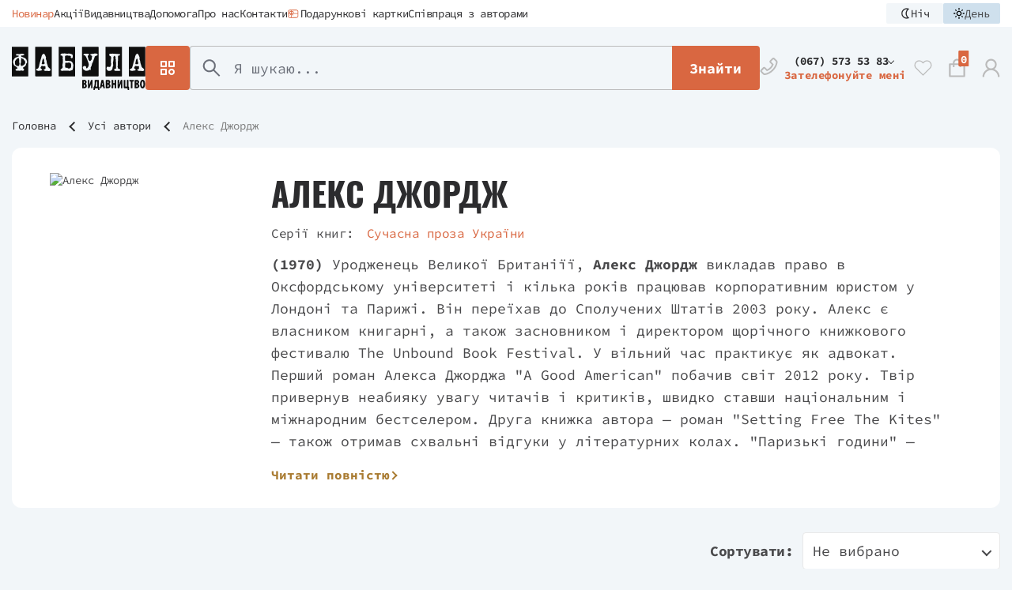

--- FILE ---
content_type: text/html; charset=UTF-8
request_url: https://fabulabook.com/author/alex-george-2565
body_size: 60024
content:
<!DOCTYPE html>
<html lang="ua">
<head>
    <meta charset="UTF-8">
    <meta http-equiv="x-ua-compatible" content="ie=edge">
    <title>📖 Алекс Джордж — Видавництво «Фабула»</title>
<meta name="description" content="📕Алекс Джордж — Інтернет-книгарня видавництва «Фабула» | Купити книги автора за вигідною ціною ✔Швидка доставка">
<meta name="keywords" content="алекс, джордж, видавництво, фабула, книги, ціною, автора, купити, швидка, вигідною, доставка, видавництва, інтернет-книгарня">
<link rel="canonical" href="https://fabulabook.com/author/alex-george-2565">
<meta property="og:title" content="📖 Алекс Джордж — Видавництво «Фабула»">
<meta property="og:description" content="📕Алекс Джордж — Інтернет-книгарня видавництва «Фабула» | Купити книги автора за вигідною ціною ✔Швидка доставка">
<meta property="og:type" content="website">
<meta property="og:url" content="https://fabulabook.com/author/alex-george-2565">
<meta property="og:image" content="https://fabulabook.com/storage/img/author/1943d38cc07768e6.jpg">


<script type="application/ld+json">{"@context":"https://schema.org","@type":"WebPage","name":"Fabulabook","description":"Fabulabook publisher"}</script>
    <meta name="viewport" content="width=device-width, initial-scale=1, maximum-scale=1">
    <meta name="format-detection" content="telephone=no">
    <meta name="csrf-token" content="n6cMSO87xpPv7wrUxVphRHyHRnoVWYD7RPX8jxKf">
    <meta name="google-recaptcha" content="6LeYvTcnAAAAAMuFEDluT41xZha3ZzFYF1sGxb__">
    <link rel="shortcut icon" href="https://fabulabook.com/images/favicon-32x32.png" type="image/x-icon">
    <link rel="icon" type="image/png" sizes="16x16 32x32" href="https://fabulabook.com/images/favicon-32x32.png">
    <link rel="icon" type="image/png" sizes="192x192" href="https://fabulabook.com/images/android-icon-192x192.png">
    <link rel="apple-touch-icon" sizes="180x180" href="https://fabulabook.com/images/apple-icon-180x180.png">
    <meta name="google-site-verification" content="5cIS4bkCQeicLNOYfw1Z5U5uu0S4miSsQAu3oOluR44" />

            <link rel="alternate" href="https://fabulabook.com/author/alex-george-2565" hreflang="uk">
    
    <link href="/dist/stylesCritical-d919053429c5efd78514.bundle.css" rel="stylesheet">
    <link rel="preload" href="/dist/stylesBasic-8e963c2be10fb247d1c6.bundle.css" as="style" onload="this.onload=null;this.rel='stylesheet'">

                <link href="/dist/stylesAuthor-796e09a1566b533c9b57.bundle.css" rel="stylesheet">
    
    <script async src="/dist/googleAnalytics-6ad2f94856dfc23cc9d0.js"
        gcode=""
        gtag="GTM-TG9VS7N"
        delay="0">
</script>
    <script>
    setTimeout(function () {
        (function(w,d,u){
            var s=d.createElement('script');s.async=true;s.src=u+'?'+(Date.now()/60000|0);
            var h=d.getElementsByTagName('script')[0];h.parentNode.insertBefore(s,h);
        })(window,document,'https://cdn.bitrix24.eu/b1891251/crm/site_button/loader_26_j7tjyg.js');
    }, 10000);

//     todo: add to .env:   BITRIX_24_STATUS=true   BITRIX_24_WAIT_TIME=10000
</script>
    </head>
    <body
        
        >

    <div class="wrapper">
        <div class="wrapper-content">
            <header class="header">
                                <div class="header__top">
                    <div class="header__inner">
                        <nav class="top-nav">
        <ul class="top-nav__list">
                                                                                                                                            <li class="top-nav__item" data-counter="1">
                        <a href="/blog">
                                                        Новинар
                        </a>
                    </li>
                                                                                                <li class="top-nav__item" data-counter="2">
                        <a href="/stock">
                                                        Акції
                        </a>
                    </li>
                                                                                                <li class="top-nav__item" data-counter="3">
                        <a href="/vendors">
                                                        Видавництва
                        </a>
                    </li>
                                                                                                <li class="top-nav__item" data-counter="4">
                        <a href="/delivery">
                                                        Допомога
                        </a>
                    </li>
                                                                                                <li class="top-nav__item" data-counter="5">
                        <a href="/about">
                                                        Про нас
                        </a>
                    </li>
                                                                                                <li class="top-nav__item" data-counter="6">
                        <a href="/contact">
                                                        Контакти
                        </a>
                    </li>
                                                                                                <li class="top-nav__item" data-counter="7">
                        <a href="/certificates">
                                                            <svg><use xmlns:xlink="http://www.w3.org/1999/xlink" xlink:href="/dist/sprite-83eaff911048f5c21baf.svg#help_certificate"></use></svg>
                                                        Подарункові картки
                        </a>
                    </li>
                                                                                                <li class="top-nav__item" data-counter="8">
                        <a href="/manuscript">
                                                        Співпраця з авторами
                        </a>
                    </li>
                                                                                                                                                            </ul>
    </nav>
                        <div class="skin">
    <div class="skin__item" data-skin-btn="dark">
        <svg>
            <use xmlns:xlink="http://www.w3.org/1999/xlink"
                 xlink:href="/dist/sprite-83eaff911048f5c21baf.svg#skin-dark"></use>
        </svg>
        Ніч
    </div>
    <div class="skin__item" data-skin-btn="light">
        <svg>
            <use xmlns:xlink="http://www.w3.org/1999/xlink"
                 xlink:href="/dist/sprite-83eaff911048f5c21baf.svg#skin-light"></use>
        </svg>
        День
    </div>
</div>
                    </div>
                </div>
                
                <div class="header__main">
                    <div class="header__inner">
                        <a hidden href="https://fabulabook.com/firebase-token" id="firebase-token-url"></a>
                        <a hidden href="https://fabulabook.com/cabinet/download-links"
                           id="product-download-links-url"></a>

                        <div class="mobile-aside__opener flip-card" data-mobile-aside="opener">
                            <div class="flip-card__inner">
                                <div class="flip-card__front">
                                    <svg>
                                        <use xmlns:xlink="http://www.w3.org/1999/xlink"
                                             xlink:href="/dist/sprite-83eaff911048f5c21baf.svg#catalog-btn"></use>
                                    </svg>
                                </div>
                                <div class="flip-card__back">
                                    <div class="mobile-aside__close"></div>
                                </div>
                            </div>
                        </div>
                        <a href="https://fabulabook.com" class="logo">
                            <svg>
                                <use xmlns:xlink="http://www.w3.org/1999/xlink"
                                     xlink:href="/dist/sprite-83eaff911048f5c21baf.svg#logo"></use>
                            </svg>
                        </a>

                                                    <div class="catalog-box__btn" data-catalog-box="opener">
                                <div class="catalog-box__btn-icon">
                                    <svg>
                                        <use xmlns:xlink="http://www.w3.org/1999/xlink"
                                             xlink:href="/dist/sprite-83eaff911048f5c21baf.svg#catalog-btn"></use>
                                    </svg>
                                </div>
                                <div class="catalog-box__btn-text">Книгарня</div>
                            </div>

                            <div class="catalog-box__menu" data-catalog-box="container" style="display: none;">
        <div class="catalog-box__aside">
                                                <div class="catalog-box__item">
                        <a class="catalog-box__link" href="https://fabulabook.com/knygarnya"
                           data-catalog-box="link">
                            Каталог
                                                                                </a>

                                            </div>
                                                                <div class="catalog-box__item">
                        <a class="catalog-box__link" href="https://fabulabook.com/cat/new-119.html"
                           data-catalog-box="link">
                            Новинки
                                                                                </a>

                                            </div>
                                                                <div class="catalog-box__item">
                        <a class="catalog-box__link" href="https://fabulabook.com/cat/e-books-1181.html"
                           data-catalog-box="link">
                            Електронні книги
                                                                                </a>

                                            </div>
                                                                <div class="catalog-box__item">
                        <a class="catalog-box__link" href="https://fabulabook.com/cat/pre-print-570.html"
                           data-catalog-box="link">
                            Готується до друку
                                                                                </a>

                                            </div>
                                                                <div class="catalog-box__item">
                        <a class="catalog-box__link" href="https://fabulabook.com/cat/komplekty-323.html"
                           data-catalog-box="link">
                            Комплекти
                            <span class="catalog-box__item-icon">
    <svg>
        <use xmlns:xlink="http://www.w3.org/1999/xlink"
             xlink:href="/dist/sprite-83eaff911048f5c21baf.svg#sale">
        </use>
    </svg>
</span>
                                                    </a>

                                            </div>
                                                                <div class="catalog-box__item">
                        <a class="catalog-box__link" href="https://fabulabook.com/hits.html"
                           data-catalog-box="link">
                            Хiти продажiв
                                                                                </a>

                                            </div>
                                                                <div class="catalog-box__item">
                        <a class="catalog-box__link" href="https://fabulabook.com/cat/hudozhnya-literatura-1246.html"
                           data-catalog-box="link">
                            Художня література
                                                        <span class="catalog-box__arrow"></span>
                        </a>

                                                    <div class="catalog-box__list" data-catalog-box="list">
                                                                    <a class="catalog-box__link" href="https://fabulabook.com/genre/drama-532.html">
        Драма
    </a>

    
                                                                    <a class="catalog-box__link" href="https://fabulabook.com/genre/suchasna-proza-530.html">
        Сучасна проза
    </a>

    
                                                                    <a class="catalog-box__link" href="https://fabulabook.com/genre/detektyv-531.html">
        Детектив
    </a>

    
                                                                    <a class="catalog-box__link" href="https://fabulabook.com/genre/tryler-1166.html">
        Трилер
    </a>

    
                                                                    <a class="catalog-box__link" href="https://fabulabook.com/genre/istorychniy-roman-534.html">
        Історичний роман
    </a>

    
                                                                    <a class="catalog-box__link" href="https://fabulabook.com/genre/prygodnyckyj-roman-536.html">
        Пригодницький роман
    </a>

    
                                                                    <a class="catalog-box__link" href="https://fabulabook.com/genre/fantastyka-533.html">
        Фантастика й фентезі
    </a>

    
                                                                    <a class="catalog-box__link" href="https://fabulabook.com/genre/melodrama-1168.html">
        Мелодрама
    </a>

    
                                                                    <a class="catalog-box__link" href="https://fabulabook.com/genre/klasyka-535.html">
        Класика
    </a>

    
                                                                    <a class="catalog-box__link" href="https://fabulabook.com/genre/poeziya-1250.html">
        Поезія
    </a>

    
                                                                    <a class="catalog-box__link" href="https://fabulabook.com/genre/young-adult-1659">
        Young adult
    </a>

    
                                                                    <a class="catalog-box__link" href="https://fabulabook.com/genre/graficnii-roman-1660">
        Графічний роман
    </a>

    
                                                            </div>
                                            </div>
                                                                <div class="catalog-box__item">
                        <a class="catalog-box__link" href="https://fabulabook.com/cat/non-fiction-1247.html"
                           data-catalog-box="link">
                            Нон-Фікшн
                                                        <span class="catalog-box__arrow"></span>
                        </a>

                                                    <div class="catalog-box__list" data-catalog-box="list">
                                                                    <a class="catalog-box__link" href="https://fabulabook.com/genre/biznes-537.html">
        Бізнес
    </a>

    
                                                                    <a class="catalog-box__link" href="https://fabulabook.com/genre/biografii-540.html">
        Біографії та мемуари
    </a>

    
                                                                    <a class="catalog-box__link" href="https://fabulabook.com/genre/psyhologia-538.html">
        Психологія
    </a>

    
                                                                    <a class="catalog-box__link" href="https://fabulabook.com/genre/osobystyy-rozvytok-1167.html">
        Особистий розвиток
    </a>

    
                                                                    <a class="catalog-box__link" href="https://fabulabook.com/genre/dtehnichna-literatura-1657.html">
        Технічна література
    </a>

    
                                                                    <a class="catalog-box__link" href="https://fabulabook.com/genre/naukovo-populyarna-539.html">
        Науково-популярна
    </a>

    
                                                                    <a class="catalog-box__link" href="https://fabulabook.com/genre/publicistika-1658.html">
        Публіцистика
    </a>

    
                                                            </div>
                                            </div>
                                                                <div class="catalog-box__item">
                        <a class="catalog-box__link" href="https://fabulabook.com/series.html"
                           data-catalog-box="link">
                            Серії
                                                        <span class="catalog-box__arrow"></span>
                        </a>

                                                    <div class="catalog-box__list" data-catalog-box="list">
                                                                    <a class="catalog-box__link" href="https://fabulabook.com/series/bestseler-101.html">
        Бестселер
    </a>

    
                                                                    <a class="catalog-box__link" href="https://fabulabook.com/series/laureaty-203.html">
        Лауреати
    </a>

    
                                                                    <a class="catalog-box__link" href="https://fabulabook.com/series/suchasna-proza-ukrayiny-50.html">
        Сучасна проза України
    </a>

    
                                                                    <a class="catalog-box__link" href="https://fabulabook.com/series/debyut-269.html">
        Дебют
    </a>

    
                                                                    <a class="catalog-box__link" href="https://fabulabook.com/series/stolittya-25.html">
        Століття
    </a>

    
                                                                    <a class="catalog-box__link" href="https://fabulabook.com/series/zaboronena-klasyka-123.html">
        Заборонена класика
    </a>

    
                                                                    <a class="catalog-box__link" href="https://fabulabook.com/series/neserjozna-klasyka-184.html">
        Несерйозна класика
    </a>

    
                                                                    <a class="catalog-box__link" href="https://fabulabook.com/series/epoha-64.html">
        Епоха
    </a>

    
                                                                    <a class="catalog-box__link" href="https://fabulabook.com/series/pro-business-998.html">
        #PROBusiness
    </a>

    
                                                                    <a class="catalog-box__link" href="https://fabulabook.com/series/pro-creators-785.html">
        #PROCreators
    </a>

    
                                                                    <a class="catalog-box__link" href="https://fabulabook.com/series/pro-me-838.html">
        #PROMe
    </a>

    
                                                                    <a class="catalog-box__link" href="https://fabulabook.com/series/pro-science-764.html">
        #PROScience
    </a>

    
                                                                    <a class="catalog-box__link" href="https://fabulabook.com/series/pro-system-1051.html">
        #PROSystem
    </a>

    
                                                            </div>
                                            </div>
                                                                <div class="catalog-box__item">
                        <a class="catalog-box__link" href="https://fabulabook.com/cat/aksesuary-1625.html"
                           data-catalog-box="link">
                            #ДодайДоКнижки
                                                                                </a>

                                            </div>
                                    </div>
    </div>
                        
                        <form id="form-search"
      class="search"
      action="https://fabulabook.com/search/products"
      data-form-search="form">
    <div class="search__input-wrapper">
        <input value=""
               oninvalid="this.setCustomValidity('Введіть запит для пошуку')"
               required
               name="q" type="search" class="search__input"
               data-form-search="input"
               data-url="https://fabulabook.com/search"
               placeholder="Я шукаю...">
        <div class="search__input-box">
            <div class="search__input-btn" data-form-search="btn">
                Знайти
            </div>
            <div class="search__input-clear" data-form-search="clear"></div>
        </div>
    </div>
    <button class="search__button" data-form-search="btn">
        <svg>
            <use xmlns:xlink="http://www.w3.org/1999/xlink"
                 xlink:href="/dist/sprite-83eaff911048f5c21baf.svg#search"></use>
        </svg>
    </button>
</form>

                                                    <div class="phones-box">
    <div class="phones-box__icon">
        <svg>
            <use xmlns:xlink="http://www.w3.org/1999/xlink"
                 xlink:href="/dist/sprite-83eaff911048f5c21baf.svg#phone"></use>
        </svg>
    </div>
    <div class="phones-box__content">
        <div class="phones-box__phones" data-phones-box="container">
            <div
                class="phones-box__current" data-phones-box="opener">
                                                            <span class="phones-box__item">(067) 573 53 83</span>
                                                                                                                                                                                                                                                                                                
                <div class="phones-box__arrow"></div>
            </div>
                            <div class="phones-box__list" data-phones-box="list" style="display: none;">
                                                                        <a class="phones-box__item"
                               href="tel:+380675735383">(067) 573 53 83</a>
                                                                                                <a class="phones-box__item"
                               href="tel:+380577277090">(057) 727 70 90</a>
                                                                                                <a class="phones-box__item"
                               href="tel:+380675465373">(067) 546 53 73</a>
                                                                                                <a class="phones-box__item"
                               href="tel:+380663329799">(066) 332 97 99</a>
                                                                                                <a class="phones-box__item"
                               href="tel:+380734423926">(073) 442 39 26</a>
                                                                                                <a class="phones-box__item"
                               href="tel:+380577176180">(057) 717 61 80</a>
                                                                                                <a class="phones-box__item"
                               href="tel:+380504684944">(050) 468 49 44</a>
                                                                                                        </div>
                    </div>
        <div class="phones-box__callback popup-open"
             data-for="popup-callback">Зателефонуйте мені</div>
    </div>
</div>
                        
                        <div class="header-links ">
    <div class="header-links__item search__opener" data-form-search="opener">
        <svg>
            <use xmlns:xlink="http://www.w3.org/1999/xlink"
                 xlink:href="/dist/sprite-83eaff911048f5c21baf.svg#search"></use>
        </svg>
    </div>

            <a href="#" class="header-links__item popup-open" onclick="loadGoogleCaptchaScript()"
           data-for="popup-login">
            <svg>
            <use xmlns:xlink="http://www.w3.org/1999/xlink"
                 xlink:href="/dist/sprite-83eaff911048f5c21baf.svg#wishlist"></use>
        </svg>
    </a>

    <div class="header-links__item">
        <a href="https://fabulabook.com/cart" class="header-links__item-link">
            <svg>
                <use xmlns:xlink="http://www.w3.org/1999/xlink"
                     xlink:href="/dist/sprite-83eaff911048f5c21baf.svg#basket"></use>
            </svg>
            <span class="quant" id="header-cart-quantity">0</span>
        </a>
        <span class="hidden">
            <a id="cart-add-action-url" hidden href="https://fabulabook.com/add-to-cart"></a>
            <a id="cart-action-url" hidden href="https://fabulabook.com/cart"></a>
            <a id="cart-check-action-status-url" hidden
               href="https://fabulabook.com/cart-check-action-status"></a>
            <a id="cart-check-special-propose-url" hidden
               href="https://fabulabook.com/cart-check-special-propose"></a>
            <a id="cart-delete-url" hidden href="https://fabulabook.com/delete-from-cart"></a>
            <a id="cart-clear-url" hidden href="https://fabulabook.com/clear-cart"></a>
        </span>
    </div>

            <div class="header-links__item popup-open" onclick="loadGoogleCaptchaScript()"
           data-for="popup-login">
            <svg>
                <use xmlns:xlink="http://www.w3.org/1999/xlink"
                     xlink:href="/dist/sprite-83eaff911048f5c21baf.svg#login"></use>
            </svg>
        </div>
    </div>
                                            </div>
                </div>
            </header>
                <div class="head-block">
        <div class="container">
                            <nav class="breadcrumbs">
    <div class="breadcrumbs__list">
                                    <a href="https://fabulabook.com" class="breadcrumbs__item">Головна</a>
                                                <a href="https://fabulabook.com/authors" class="breadcrumbs__item">Усі автори</a>
                                                                    <span class="breadcrumbs__item--not-link">Алекс Джордж</span>
                                        </div>
</nav>



                    </div>
    </div>
            <div class="author">
            <div class="container">
                <div class="author__inner">
                                            <div class="author__image">
                            <img src="https://fabulabook.com/storage/img/author/1943d38cc07768e6.jpg" width="248" height="334"
                                 alt="Алекс Джордж">
                        </div>
                                        <div class="author__content">
                        <div class="author__block">
                                                        <h1 class="author__title">Алекс Джордж</h1>
                        </div>
                                                    <div class="author__series">
                                <div class="author__series-title">Серії книг:</div>
                                <div class="author__series-list">
                                                                            <a class="author__series-link"
                                           href="https://fabulabook.com/series/suchasna-proza-ukrayiny-50">Сучасна проза України</a>
                                                                    </div>
                            </div>
                                                                            <div class="author__description more-text">
                                <div class="more-text__inner">
                                    <strong>(1970)</strong> Уродженець Великої Британіїї, <a href="https://fabulabook.com/writer/alex-george/"><strong>Алекс Джордж</strong></a> викладав право в Оксфордському університеті і кілька років працював корпоративним юристом у Лондоні та Парижі. Він переїхав до Сполучених Штатів 2003 року. Алекс є власником книгарні, а також засновником і директором щорічного книжкового фестивалю The Unbound Book Festival. У вільний час практикує як адвокат. Перший роман Алекса Джорджа "A Good American" побачив світ 2012 року. Твір привернув неабияку увагу читачів і критиків, швидко ставши національним і міжнародним бестселером. Друга книжка автора — роман "Setting Free The Kites" — також отримав схвальні відгуки у літературних колах. "Паризькі години" — третій роман талановитого письменника. Лондонська газета The Times назвала Алекса Джорджа одним із десяти найкращих британських романістів серед тридцятирічних. Крім того, у недільній газеті Independent його твори визнано "вартими уваги" і занесено до категорії "Нові таланти". Нині письменник разом із сім’єю мешкає у місті Колумбія, штат Міссурі. Разом із дружиною, письменницею, професоркою та критикинею Олександрою Сокарідес, Алекс виховує чотирьох дітей.
                                </div>
                            </div>
                            <div class="read-more"
                                 hidden
                                 style="display: none;"
                                 data-close="Приховати"
                                 data-open="Читати повністю">Читати повністю</div>
                                            </div>
                </div>
            </div>
        </div>
        <div class="catalog ">
    <div class="container">
        <div class="catalog__head">
                        <div class="catalog__row">
                                    
                    <div class="catalog__btn catalog__btn--filters main-button" data-filters-aside="opener">
                        <svg>
                            <use xmlns:xlink="http://www.w3.org/1999/xlink"
                                 xlink:href="/dist/sprite-83eaff911048f5c21baf.svg#filter-icon"></use>
                        </svg>
                        Фільтри
                    </div>
                                <div class="sorts">
                    <div class="sorts__title">Сортувати:</div>
                <form id="form-sorting" method="GET" class="form-block sorts__form">
            <select select2="selected" data-no-result="Пошук не дав результатів" class="main-input" name="sort">
                                    <option  value="">Не вибрано</option>
                                    <option  value="price_asc">На початку дешевше</option>
                                    <option  value="price_desc">На початку дорожче</option>
                                    <option  value="novelty">Новинки</option>
                                    <option  value="popular">Популярні</option>
                                    <option  value="discount">Акція</option>
                            </select>
        </form>
    </div>
            </div>
        </div>
        <div class="catalog__inner">
                            <aside class="catalog__sidebar" data-filters-aside="container"
                                   >
                    <div class="filters__list">
        
            <a id="base-url" hidden href="https://fabulabook.com/author/alex-george-2565"></a>

            <div class="catalog__sidebar-head" data-filters-aside="opener">
    <div class="catalog__sidebar-title">
        <svg><use xmlns:xlink="http://www.w3.org/1999/xlink" xlink:href="/dist/sprite-83eaff911048f5c21baf.svg#arrow-btn"></use></svg>
        Фільтри
    </div>

    </div>

            
                            
                <div class="filters__item" data-drop-down data-active="container">
                    <div class="filters__title  active " data-active="opener">Видавництва</div>
                    <div class="filters__inner  opened " data-active="list">
                        <div class="filters__inner-block">
                            
                            <div class="filters__content">
                                
                                                                    <div class="filters__content-list" data-drop-down-list data-duration="0.8"
                                         data-item-view="10"
                                         data-item-view-max="14">
                                                                                    
                                                <div class="filters__radio">
    <label>
        <a href="https://fabulabook.com/author/alex-george-2565?publisher=1" class="filters__link">
            <input type="radio"
                   class="filter-input"
                   name="bookstore-radio"
                               >
            <b></b>
            <span class="filters__radio-text">Фабула</span>
        </a>
    </label>
</div>
<div class="filters__radio">
    <label>
        <a href="https://fabulabook.com/author/alex-george-2565?publisher=all" class="filters__link">
            <input type="radio"
                   class="filter-input"
                   name="bookstore-radio"
                               >
            <b></b>
            <span
                class="filters__radio-text">Інші видавництва</span>
        </a>
    </label>
</div>

                                                                                                                        </div>
                                    <div class="filters__content-btn" data-drop-down-btn style="display: none;">
                                        <a class="filters__content-btn-link" data-open="Показати усіх"
                                           data-close="Згорнути" href="#">
                                            <span data-drop-down-btn-text>Показати усіх</span>
                                            <span data-drop-down-btn-count>(685)</span>
                                            <span class="filters__content-btn-arrow" data-drop-down-btn-arrow></span>
                                        </a>
                                     </div>
                                                            </div>
                         </div>
                     </div>
                    <div class="filters__result" data-filters-result="desktop"></div>
                </div>
                            
                <div class="filters__item" data-drop-down data-active="container">
                    <div class="filters__title " data-active="opener">Автор</div>
                    <div class="filters__inner " data-active="list">
                        <div class="filters__inner-block">
                                                            <input class="filters__content-search" data-drop-down-search type="text"
                                       placeholder="Знайти Автор" style="display: none;">
                            
                            <div class="filters__content">
                                
                                                                    <div class="filters__content-list" data-drop-down-list data-duration="0.8"
                                         data-item-view="10"
                                         data-item-view-max="14">
                                                                                                                                    <div class="filters__checkbox">
                                                    <label>
                                                        <input type="checkbox"
                                                               class="filter-input"
                                                               data-filters="input"
                                                               data-type="filter"
                                                               name="author"
                                                               value="2565"
                                                               >
                                                        <b></b>
                                                        <span class="filters__checkbox-text">Алекс Джордж</span>
                                                    </label>
                                                </div>
                                                                                                                                                                                <div class="filters__checkbox">
                                                    <label>
                                                        <input type="checkbox"
                                                               class="filter-input"
                                                               data-filters="input"
                                                               data-type="filter"
                                                               name="author"
                                                               value="500"
                                                               >
                                                        <b></b>
                                                        <span class="filters__checkbox-text">Джон Ірвінг</span>
                                                    </label>
                                                </div>
                                                                                                                                                                                <div class="filters__checkbox">
                                                    <label>
                                                        <input type="checkbox"
                                                               class="filter-input"
                                                               data-filters="input"
                                                               data-type="filter"
                                                               name="author"
                                                               value="1229"
                                                               >
                                                        <b></b>
                                                        <span class="filters__checkbox-text">Ерік Вуяр</span>
                                                    </label>
                                                </div>
                                                                                                                                                                                <div class="filters__checkbox">
                                                    <label>
                                                        <input type="checkbox"
                                                               class="filter-input"
                                                               data-filters="input"
                                                               data-type="filter"
                                                               name="author"
                                                               value="2316"
                                                               >
                                                        <b></b>
                                                        <span class="filters__checkbox-text">Крістофер Пріст</span>
                                                    </label>
                                                </div>
                                                                                                                                                                                <div class="filters__checkbox">
                                                    <label>
                                                        <input type="checkbox"
                                                               class="filter-input"
                                                               data-filters="input"
                                                               data-type="filter"
                                                               name="author"
                                                               value="2172"
                                                               >
                                                        <b></b>
                                                        <span class="filters__checkbox-text">Майкл Шебон</span>
                                                    </label>
                                                </div>
                                                                                                                                                                                <div class="filters__checkbox">
                                                    <label>
                                                        <input type="checkbox"
                                                               class="filter-input"
                                                               data-filters="input"
                                                               data-type="filter"
                                                               name="author"
                                                               value="2351"
                                                               >
                                                        <b></b>
                                                        <span class="filters__checkbox-text">Малкольм Лаурі</span>
                                                    </label>
                                                </div>
                                                                                                                                                                                <div class="filters__checkbox">
                                                    <label>
                                                        <input type="checkbox"
                                                               class="filter-input"
                                                               data-filters="input"
                                                               data-type="filter"
                                                               name="author"
                                                               value="3171"
                                                               >
                                                        <b></b>
                                                        <span class="filters__checkbox-text">Том Рахман</span>
                                                    </label>
                                                </div>
                                                                                                                                                                                <div class="filters__checkbox">
                                                    <label>
                                                        <input type="checkbox"
                                                               class="filter-input"
                                                               data-filters="input"
                                                               data-type="filter"
                                                               name="author"
                                                               value="544"
                                                               >
                                                        <b></b>
                                                        <span class="filters__checkbox-text">Щепан Твардох</span>
                                                    </label>
                                                </div>
                                                                                                                                                                                <div class="filters__checkbox">
                                                    <label>
                                                        <input type="checkbox"
                                                               class="filter-input"
                                                               data-filters="input"
                                                               data-type="filter"
                                                               name="author"
                                                               value="2318"
                                                               >
                                                        <b></b>
                                                        <span class="filters__checkbox-text">Юрій Винничук</span>
                                                    </label>
                                                </div>
                                                                                                                        </div>
                                    <div class="filters__content-btn" data-drop-down-btn style="display: none;">
                                        <a class="filters__content-btn-link" data-open="Показати усіх"
                                           data-close="Згорнути" href="#">
                                            <span data-drop-down-btn-text>Показати усіх</span>
                                            <span data-drop-down-btn-count>(685)</span>
                                            <span class="filters__content-btn-arrow" data-drop-down-btn-arrow></span>
                                        </a>
                                     </div>
                                                            </div>
                         </div>
                     </div>
                    <div class="filters__result" data-filters-result="desktop"></div>
                </div>
                            
                <div class="filters__item" data-drop-down data-active="container">
                    <div class="filters__title " data-active="opener">Мова видання</div>
                    <div class="filters__inner " data-active="list">
                        <div class="filters__inner-block">
                                                            <input class="filters__content-search" data-drop-down-search type="text"
                                       placeholder="Знайти Мова видання" style="display: none;">
                            
                            <div class="filters__content">
                                
                                                                    <div class="filters__content-list" data-drop-down-list data-duration="0.8"
                                         data-item-view="10"
                                         data-item-view-max="14">
                                                                                                                                    <div class="filters__checkbox">
                                                    <label>
                                                        <input type="checkbox"
                                                               class="filter-input"
                                                               data-filters="input"
                                                               data-type="filter"
                                                               name="language"
                                                               value="2"
                                                               >
                                                        <b></b>
                                                        <span class="filters__checkbox-text">Українська</span>
                                                    </label>
                                                </div>
                                                                                                                        </div>
                                    <div class="filters__content-btn" data-drop-down-btn style="display: none;">
                                        <a class="filters__content-btn-link" data-open="Показати усіх"
                                           data-close="Згорнути" href="#">
                                            <span data-drop-down-btn-text>Показати усіх</span>
                                            <span data-drop-down-btn-count>(685)</span>
                                            <span class="filters__content-btn-arrow" data-drop-down-btn-arrow></span>
                                        </a>
                                     </div>
                                                            </div>
                         </div>
                     </div>
                    <div class="filters__result" data-filters-result="desktop"></div>
                </div>
                            
                <div class="filters__item" data-drop-down data-active="container">
                    <div class="filters__title " data-active="opener">Жанр</div>
                    <div class="filters__inner " data-active="list">
                        <div class="filters__inner-block">
                                                            <input class="filters__content-search" data-drop-down-search type="text"
                                       placeholder="Знайти Жанр" style="display: none;">
                            
                            <div class="filters__content">
                                
                                                                    <div class="filters__content-list" data-drop-down-list data-duration="0.8"
                                         data-item-view="10"
                                         data-item-view-max="14">
                                                                                                                                    <div class="filters__checkbox">
                                                    <label>
                                                        <input type="checkbox"
                                                               class="filter-input"
                                                               data-filters="input"
                                                               data-type="filter"
                                                               name="genre"
                                                               value="531"
                                                               >
                                                        <b></b>
                                                        <span class="filters__checkbox-text">Детектив</span>
                                                    </label>
                                                </div>
                                                                                                                                                                                <div class="filters__checkbox">
                                                    <label>
                                                        <input type="checkbox"
                                                               class="filter-input"
                                                               data-filters="input"
                                                               data-type="filter"
                                                               name="genre"
                                                               value="532"
                                                               >
                                                        <b></b>
                                                        <span class="filters__checkbox-text">Драма</span>
                                                    </label>
                                                </div>
                                                                                                                                                                                <div class="filters__checkbox">
                                                    <label>
                                                        <input type="checkbox"
                                                               class="filter-input"
                                                               data-filters="input"
                                                               data-type="filter"
                                                               name="genre"
                                                               value="534"
                                                               >
                                                        <b></b>
                                                        <span class="filters__checkbox-text">Історичний роман</span>
                                                    </label>
                                                </div>
                                                                                                                                                                                <div class="filters__checkbox">
                                                    <label>
                                                        <input type="checkbox"
                                                               class="filter-input"
                                                               data-filters="input"
                                                               data-type="filter"
                                                               name="genre"
                                                               value="530"
                                                               >
                                                        <b></b>
                                                        <span class="filters__checkbox-text">Сучасна проза</span>
                                                    </label>
                                                </div>
                                                                                                                        </div>
                                    <div class="filters__content-btn" data-drop-down-btn style="display: none;">
                                        <a class="filters__content-btn-link" data-open="Показати усіх"
                                           data-close="Згорнути" href="#">
                                            <span data-drop-down-btn-text>Показати усіх</span>
                                            <span data-drop-down-btn-count>(685)</span>
                                            <span class="filters__content-btn-arrow" data-drop-down-btn-arrow></span>
                                        </a>
                                     </div>
                                                            </div>
                         </div>
                     </div>
                    <div class="filters__result" data-filters-result="desktop"></div>
                </div>
            
                            <div class="filters__item" data-active="container">
                    <div class="filters__title" data-active="opener">Ціна</div>
                    <div class="filters__inner" data-active="list">
                        <div class="filters__inner-block">
                            <div class="price-slider">
                                <div class="price-slider__value-block">
                                    <div class="price-slider__input-wrapper">
                                        <input
                                            class="price-slider__input filter-pricemin-field"
                                            type="number"
                                            data-filters="input"
                                            min="450"
                                            max="1792"
                                        >
                                        <span>грн</span>
                                    </div>
                                    <div class="price-slider__input-wrapper">
                                        <input
                                            class="price-slider__input filter-pricemax-field"
                                            type="number"
                                            data-filters="input"
                                            min="450"
                                            max="1792"
                                        >
                                        <span>грн</span>
                                    </div>
                                </div>
                                <div id="price-slider"
                                     class="price-slider__range" data-range-min=450 data-range-max=1792 data-start-min=450 data-start-max=1792>
                                </div>
                            </div>
                        </div>
                    </div>
                    <div class="filters__result" data-filters-result="range"></div>
                </div>
                        </div>
    <div class="filters__result--mobile" data-filters-result="mobile"></div>


                </aside>
                        <div class="catalog__main">
                <div class="catalog__list ">
                    <div class="catalog__item">
        <div data-ecommerce-list="author_show" data-ecommerce-id="КПФБ000132У" data-ecommerce-list-id="2565" data-ecommerce-currency="UAH" data-ecommerce-value="1023.01"
             data-product
         class="product__item
                                         "
    >
        <div class="product__image" data-ecommerce-click>
            <div class="product__image-inner">
                <a class="product__image-link" data-ecommerce-click
                   data-background-image="https://fabulabook.com/storage/img/product/8671a0cce6e220cb.png"
                   href="https://fabulabook.com/info-komplekt-nedoskonalosti-10010698"></a>
                <div class="product__label-list open">
                <div class="product__label product__label--sale">
            Акція
            <svg>
                <use xmlns:xlink="http://www.w3.org/1999/xlink"
                     xlink:href="/dist/sprite-83eaff911048f5c21baf.svg#label"></use>
            </svg>
        </div>
            </div>




            </div>
        </div>
        <div class="product__gov-labels">
            
            
                    </div>
        <div class="product__content">
                        <a class="product__title" href="https://fabulabook.com/info-komplekt-nedoskonalosti-10010698" data-ecommerce-click>
                Комплект «Недосконалості»
            </a>
                            <a class="product__author" href="https://fabulabook.com/author/kristofer-prist-2316">Крістофер Пріст</a>
                        <div class="product__box product__box--desktop"
     data-product-buy="container">
                        <div class="product__box-row">
                <div class="product__box-col">
            <div class="product__type
                            active
            "
             data-product-buy="opener-paper"
             data-product-id="10010698">
            <div class="product__type-title">
                Паперова
            </div>
            <div class="product__price">
                                    <div class="product__price-new">
                        1023,00 грн
                    </div>
                    <div class="product__price-old">
                        1290,00 грн
                    </div>
                            </div>
        </div>
    </div>
            </div>
            <div class="product__box-row">
                <div class="product__buy only-buy cart-buy"
             data-product-buy="buy-paper"
             data-product-id="184"
             data-type="product_set"
             data-only-buy-text="В кошику"
                >
            Додати у кошик
        </div>
                    <div
    class="product__wishlist "
    data-wishlist
    data-wishlist-add="https://fabulabook.com/wish-list-add"
    data-wishlist-delete="https://fabulabook.com/wish-list-delete"
    data-product-id="10010698">
    <svg>
        <use xmlns:xlink="http://www.w3.org/1999/xlink"
             xlink:href="/dist/sprite-83eaff911048f5c21baf.svg#wishlist"></use>
    </svg>
    <svg class="active">
        <use xmlns:xlink="http://www.w3.org/1999/xlink"
             xlink:href="/dist/sprite-83eaff911048f5c21baf.svg#wishlistActive"></use>
    </svg>
</div>
            </div>
            </div>
                    </div>
            </div>

    </div>
    <div class="catalog__item">
        <div data-ecommerce-list="author_show" data-ecommerce-id="КПФБ000111У" data-ecommerce-list-id="2565" data-ecommerce-currency="UAH" data-ecommerce-value="1792"
             data-product
         class="product__item
                                         "
    >
        <div class="product__image" data-ecommerce-click>
            <div class="product__image-inner">
                <a class="product__image-link" data-ecommerce-click
                   data-background-image="https://fabulabook.com/storage/img/product/cfb59522ee158a2d.png"
                   href="https://fabulabook.com/info-dobirka-svitovyh-bestseleriv-10000150"></a>
                <div class="product__label-list open">
                <div class="product__label product__label--sale">
            Акція
            <svg>
                <use xmlns:xlink="http://www.w3.org/1999/xlink"
                     xlink:href="/dist/sprite-83eaff911048f5c21baf.svg#label"></use>
            </svg>
        </div>
            </div>




            </div>
        </div>
        <div class="product__gov-labels">
            
            
                    </div>
        <div class="product__content">
                        <a class="product__title" href="https://fabulabook.com/info-dobirka-svitovyh-bestseleriv-10000150" data-ecommerce-click>
                Добірка світових бестселерів
            </a>
                            <a class="product__author" href="https://fabulabook.com/author/john-irving-500">Джон Ірвінг</a>
                        <div class="product__box product__box--desktop"
     data-product-buy="container">
                        <div class="product__box-row">
                <div class="product__box-col">
            <div class="product__type
                            active
            "
             data-product-buy="opener-paper"
             data-product-id="10000150">
            <div class="product__type-title">
                Паперова
            </div>
            <div class="product__price">
                                    <div class="product__price-new">
                        1792,00 грн
                    </div>
                    <div class="product__price-old">
                        2240,00 грн
                    </div>
                            </div>
        </div>
    </div>
            </div>
            <div class="product__box-row">
                <div class="product__buy only-buy cart-buy"
             data-product-buy="buy-paper"
             data-product-id="110"
             data-type="product_set"
             data-only-buy-text="В кошику"
                >
            Додати у кошик
        </div>
                    <div
    class="product__wishlist "
    data-wishlist
    data-wishlist-add="https://fabulabook.com/wish-list-add"
    data-wishlist-delete="https://fabulabook.com/wish-list-delete"
    data-product-id="10000150">
    <svg>
        <use xmlns:xlink="http://www.w3.org/1999/xlink"
             xlink:href="/dist/sprite-83eaff911048f5c21baf.svg#wishlist"></use>
    </svg>
    <svg class="active">
        <use xmlns:xlink="http://www.w3.org/1999/xlink"
             xlink:href="/dist/sprite-83eaff911048f5c21baf.svg#wishlistActive"></use>
    </svg>
</div>
            </div>
            </div>
                    </div>
            </div>

    </div>
    <div class="catalog__item">
        <div data-ecommerce-list="author_show" data-ecommerce-id="ФБ1331006У" data-ecommerce-list-id="2565" data-ecommerce-currency="UAH" data-ecommerce-value="450"
             data-product
         class="product__item
                                        "
    >
        <div class="product__image" data-ecommerce-click>
            <div class="product__image-inner">
                <a class="product__image-link" data-ecommerce-click
                   data-background-image="https://fabulabook.com/storage/img/product/134e99df3033c1ca.png"
                   href="https://fabulabook.com/info-paryzki-godyny-29420"></a>
                <div class="product__label-list open">
                </div>




            </div>
        </div>
        <div class="product__gov-labels">
                            <div class="product__cashback-label gov-label open">
    <svg xmlns="http://www.w3.org/2000/svg" width="94" height="32" viewBox="0 0 94 32" fill="none" class="is-product is-desktop">
        <g clip-path="url(#clip0_6262_11244)">
            <path d="M90.0504 0H3.94958C1.76829 0 0 1.64677 0 3.67816V28.3218C0 30.3532 1.76829 32 3.94958 32H90.0504C92.2317 32 94 30.3532 94 28.3218V3.67816C94 1.64677 92.2317 0 90.0504 0Z" fill="#1251EF"/>
            <mask id="mask0_6262_11244" style="mask-type:luminance" maskUnits="userSpaceOnUse" x="7" y="8" width="75" height="18">
                <path d="M81.5261 8H7.99902V25.2874H81.5261V8Z" fill="white"/>
            </mask>
            <g mask="url(#mask0_6262_11244)">
                <path d="M17.3898 25.0923C22.0606 25.0923 25.847 21.3565 25.847 16.7483C25.847 12.14 22.0606 8.4043 17.3898 8.4043C12.719 8.4043 8.93262 12.14 8.93262 16.7483C8.93262 21.3565 12.719 25.0923 17.3898 25.0923Z" fill="#FDD602"/>
                <path d="M77.9009 8.05442L77.5879 8.10235L77.6072 8.20148C77.6454 8.38369 77.7828 8.62987 77.9169 8.74816C78.4602 9.24048 79.6132 9.16696 79.9965 8.61387C80.086 8.48598 80.1788 8.24944 80.1788 8.15671C80.1788 8.10875 80.1309 8.09279 79.9166 8.06399C79.7699 8.04162 79.6099 8.01926 79.5557 8.00966C79.4662 7.99366 79.4565 8.00326 79.3993 8.14071C79.3161 8.34853 79.1502 8.45402 78.9073 8.45402C78.6358 8.45402 78.4375 8.32617 78.3674 8.10875C78.3291 7.99366 78.3068 7.99046 77.9009 8.05442Z" fill="white"/>
                <path d="M43.9541 8.49019V8.92178H44.4814H45.0084V8.49019V8.05859H44.4814H43.9541V8.49019Z" fill="white"/>
                <path d="M15.1807 8.15973C12.935 8.36751 10.9098 9.59833 9.55539 11.5709C7.72816 14.2403 7.47903 17.8432 8.92287 20.7684C9.99941 22.9519 11.8458 24.5152 13.9988 25.065C14.8261 25.2793 14.7335 25.2729 17.3593 25.2857C19.0108 25.292 19.8541 25.2856 20.0745 25.26C21.4737 25.1002 22.6971 24.5759 23.796 23.6648C24.5946 22.9998 25.3581 21.996 25.8372 20.9698C26.6837 19.1667 26.9553 16.9672 26.5879 14.8573C26.0257 11.6092 23.9046 9.09641 21.1063 8.36431C20.2662 8.14693 20.2566 8.14693 17.7426 8.13733C16.4968 8.13413 15.3436 8.14373 15.1807 8.15973ZM16.9824 9.38415C17.9822 9.59513 18.8798 10.0171 19.672 10.6501C22.1764 12.645 23.1379 16.2447 22.0199 19.4448C21.8634 19.8988 21.4833 20.6661 21.2181 21.0721C20.477 22.2006 19.5315 23.0382 18.3975 23.5785C15.925 24.7454 13.0564 24.138 11.1334 22.0344C10.124 20.9346 9.46593 19.5312 9.21356 17.9551C9.1433 17.5235 9.11456 16.3534 9.16246 15.8867C9.48828 12.7154 11.5742 10.1386 14.3821 9.43848C14.89 9.31063 15.235 9.27546 15.9378 9.29143C16.4872 9.30103 16.6565 9.31699 16.9824 9.38415ZM20.4195 9.37455C22.1253 9.68786 23.6586 10.8451 24.585 12.5203C24.7383 12.7984 24.9779 13.3068 25.0227 13.457L25.045 13.5273L24.0515 13.5209L23.0581 13.5114L22.9623 13.2716C22.7994 12.856 22.4256 12.1367 22.17 11.7467C21.5312 10.7716 20.8476 10.0747 19.803 9.33299C19.7231 9.27546 19.7263 9.27546 19.8988 9.29463C19.9947 9.30423 20.231 9.33939 20.4195 9.37455ZM25.4219 14.8093C25.489 15.1194 25.5529 15.5574 25.5721 15.8515L25.5944 16.1488H24.6042H23.6107L23.5915 15.9314C23.5596 15.6245 23.4829 15.0811 23.4318 14.8445L23.3903 14.6463H24.3901H25.3868L25.4219 14.8093ZM25.5721 17.6034C25.5529 17.8816 25.4475 18.5785 25.406 18.7128C25.39 18.7671 25.3133 18.7703 24.3997 18.7703C23.6331 18.7703 23.4127 18.7607 23.4127 18.7287C23.4127 18.7096 23.435 18.5753 23.4606 18.4346C23.5053 18.2077 23.6043 17.4468 23.6043 17.3413C23.6043 17.3093 23.8216 17.2997 24.5978 17.2997H25.5944L25.5721 17.6034ZM25.0418 19.918C25.0418 19.966 24.8246 20.4551 24.6744 20.7492C24.2113 21.6475 23.4574 22.5331 22.6748 23.0957C22.3138 23.3547 21.528 23.7543 21.1191 23.8854C20.7581 24.0005 20.2886 24.0996 19.9627 24.1284L19.7231 24.1475L19.9787 23.9685C20.5473 23.5785 21.1894 22.9743 21.6557 22.402C22.1317 21.8138 22.6843 20.8675 22.9655 20.1514L23.0709 19.8892H24.0547C24.6265 19.8892 25.0418 19.902 25.0418 19.918Z" fill="#0F0F0F"/>
                <path d="M14.7785 13.5678C14.59 13.798 12.4753 16.4771 12.3795 16.6017L12.29 16.72L13.5742 18.344C14.2801 19.236 14.8775 19.9649 14.8999 19.9649C14.9254 19.9617 15.1299 19.8115 15.3599 19.6292L15.7719 19.2999L15.6218 19.1049C15.5356 18.9994 15.1841 18.5519 14.8392 18.1139L14.2067 17.3146L16.5673 17.2987L18.9248 17.2827L18.9344 16.7136L18.9408 16.1478H16.5769C15.2768 16.1478 14.2131 16.1382 14.2131 16.1286C14.2131 16.119 14.3983 15.876 14.622 15.5947C14.8487 15.3102 15.2001 14.8658 15.4046 14.6069L15.7751 14.1401L15.3311 13.7852L14.8871 13.4336L14.7785 13.5678Z" fill="#0F0F0F"/>
                <path d="M36.2456 9.40249C35.974 9.43445 35.6259 9.53998 35.3926 9.65823C35.2106 9.75096 34.8177 10.0323 34.8177 10.0707C34.8177 10.0802 34.9454 10.2177 35.102 10.3744L35.3831 10.6557L35.5396 10.5342C35.9645 10.2113 36.466 10.1026 36.9324 10.2337C37.1784 10.304 37.3477 10.547 37.2774 10.7324C37.2167 10.8923 37.0218 10.9626 36.3765 11.0521C35.3735 11.1896 34.9295 11.4549 34.7697 12.008C34.6995 12.2446 34.7187 12.6154 34.8145 12.8328C34.9039 13.0374 35.1307 13.274 35.3352 13.3731C35.9389 13.6672 36.8014 13.5201 37.2774 13.0438L37.4243 12.8967L37.4786 13.047C37.584 13.3443 37.8523 13.4946 38.2771 13.4946C38.5998 13.4946 38.5872 13.5138 38.5872 13.0438V12.6314H38.4658C38.3986 12.6314 38.3124 12.609 38.2742 12.5802C38.2036 12.5323 38.2036 12.5259 38.2036 11.5828C38.2036 10.547 38.175 10.3072 38.0313 10.0611C37.9292 9.88525 37.7054 9.68383 37.5042 9.5815C37.2007 9.42809 36.6704 9.35136 36.2456 9.40249ZM37.271 11.8066C37.255 12.1614 37.1911 12.3053 36.9707 12.5003C36.696 12.7433 36.2009 12.8328 35.9102 12.6921C35.6578 12.5674 35.578 12.2254 35.7441 11.992C35.8239 11.8801 36.0443 11.7874 36.3829 11.7203C36.894 11.6244 37.1336 11.57 37.1815 11.5412C37.2742 11.4869 37.2837 11.5157 37.271 11.8066Z" fill="white"/>
                <path d="M47.4071 9.40485C46.599 9.51034 46.0238 9.9675 45.762 10.7124C45.6725 10.9649 45.6662 11.0193 45.6662 11.4317C45.6629 11.9336 45.7044 12.1446 45.8801 12.4995C46.0049 12.7552 46.2956 13.0717 46.5381 13.2188C46.6373 13.2795 46.8322 13.369 46.9726 13.417C47.2058 13.5001 47.2667 13.5065 47.7075 13.5065C48.1513 13.5097 48.2059 13.5001 48.442 13.4202C48.787 13.2987 49.0202 13.1484 49.2438 12.9087C49.6144 12.5155 49.7774 12.0615 49.7741 11.4477C49.7741 11.0193 49.7005 10.6932 49.5379 10.3831C49.4035 10.1273 49.0425 9.76612 48.787 9.63183C48.4231 9.44001 47.8479 9.34412 47.4071 9.40485ZM48.2311 10.3128C48.5475 10.4854 48.7202 10.7763 48.7774 11.2367C48.8765 12.0391 48.4773 12.6593 47.8222 12.7168C47.1419 12.7808 46.6885 12.33 46.6469 11.5596C46.618 11.0545 46.7457 10.6868 47.0398 10.4311C47.2474 10.2456 47.3911 10.2009 47.7554 10.2105C48.0205 10.2169 48.0811 10.2296 48.2311 10.3128Z" fill="white"/>
                <path d="M56.2663 9.40903C55.8065 9.46019 55.3082 9.67437 54.9951 9.94932L54.8641 10.0644L55.1292 10.3585C55.2763 10.5184 55.4103 10.6495 55.4263 10.6495C55.4423 10.6495 55.5221 10.5919 55.6053 10.5248C55.8002 10.3617 55.9759 10.2754 56.241 10.2147C56.7806 10.0868 57.3365 10.2978 57.3365 10.6303C57.3365 10.8604 57.1386 10.95 56.3625 11.065C55.6372 11.1705 55.2792 11.3176 55.0141 11.6213C54.8384 11.8195 54.7683 12.0337 54.7716 12.3598C54.7746 12.932 55.091 13.3284 55.6658 13.4787C56.0461 13.5778 56.602 13.5075 56.9629 13.3125C57.0524 13.2613 57.1991 13.1558 57.2919 13.0695C57.3814 12.9864 57.4642 12.9192 57.4739 12.9192C57.4802 12.9192 57.4962 12.9576 57.5058 13.0056C57.5348 13.1558 57.6655 13.3157 57.8159 13.3892C57.9819 13.4723 58.2853 13.5139 58.4992 13.4819L58.6462 13.4595V13.0439V12.6315H58.5088C58.2374 12.6315 58.25 12.6827 58.2277 11.4582C58.2151 10.5439 58.2021 10.3553 58.1576 10.2338C58.0265 9.89495 57.739 9.62961 57.3558 9.49856C57.1865 9.44099 56.7008 9.36427 56.57 9.37387C56.5444 9.37707 56.407 9.39303 56.2663 9.40903ZM57.3046 11.7908C57.3046 12.12 57.247 12.2703 57.065 12.4557C56.8797 12.6379 56.6369 12.737 56.3305 12.753C56.0301 12.7658 55.896 12.7147 55.7776 12.5356C55.7137 12.4429 55.7044 12.3918 55.7137 12.2415C55.7364 11.9122 55.8894 11.8163 56.6049 11.6852C56.8575 11.6405 57.1096 11.5829 57.1609 11.5606C57.2151 11.5382 57.2663 11.5158 57.2823 11.5158C57.2949 11.5126 57.3046 11.6373 57.3046 11.7908Z" fill="white"/>
                <path d="M30.4092 11.4649V13.463H30.8883H31.3675V12.6637V11.8645H32.23H33.0925V12.6637V13.463H33.5876H34.0827V11.4649V9.4668H33.5876H33.0925V10.2181V10.9694H32.23H31.3675V10.2181V9.4668H30.8883H30.4092V11.4649Z" fill="white"/>
                <path d="M39.2256 11.4648V13.4629H40.8387H42.4519V13.9265V14.3901H42.9153H43.3784V13.4949V12.6029L43.1162 12.5934L42.8511 12.5838L42.8418 11.0237L42.8351 9.4668H42.3561H41.877V11.0333V12.5998H41.0303H40.184V11.0333V9.4668H39.7046H39.2256V11.4648Z" fill="white"/>
                <path d="M43.9834 11.4649V13.463H44.4788H44.9738V11.4649V9.4668H44.4788H43.9834V11.4649Z" fill="white"/>
                <path d="M50.4365 11.4649V13.463H50.9315H51.4265V12.6637V11.8645H52.2892H53.1515V12.6637V13.463H53.6309H54.1099V11.4649V9.4668H53.6309H53.1515V10.2181V10.9694H52.2892H51.4265V10.2181V9.4668H50.9315H50.4365V11.4649Z" fill="white"/>
                <path d="M59.6059 10.5921C59.6025 11.7846 59.574 12.2833 59.4971 12.4367C59.4395 12.5422 59.3055 12.5998 59.1075 12.5998H58.9668V13.0281V13.4597L59.1458 13.4821C59.3504 13.5077 59.6761 13.4789 59.8358 13.4246C60.1362 13.3223 60.3215 13.0985 60.4396 12.6957C60.5034 12.4751 60.5098 12.376 60.5227 11.3913L60.5387 10.33H61.2539H61.9695V11.8964V13.4629H62.4649H62.9599V11.4648V9.4668H61.2829H59.6059V10.5921Z" fill="white"/>
                <path d="M63.8857 11.4649V13.463H64.9812C66.1695 13.463 66.3582 13.4438 66.6649 13.2871C66.9108 13.1625 67.1217 12.9514 67.2268 12.7181C67.31 12.5391 67.3196 12.4879 67.3196 12.1682C67.3196 11.9029 67.307 11.7814 67.262 11.6759C67.1246 11.3402 66.8628 11.1005 66.4889 10.9662C66.3196 10.9022 66.2174 10.8926 65.5724 10.8798L64.8438 10.8671V10.1669V9.4668H64.3648H63.8857V11.4649ZM66.0578 11.6791C66.3868 11.823 66.4763 12.2961 66.2174 12.5359C66.0771 12.6669 65.9237 12.6957 65.3581 12.6957H64.8438V12.149V11.6023L65.3964 11.6151C65.796 11.6247 65.9779 11.6439 66.0578 11.6791Z" fill="white"/>
                <path d="M67.8779 11.4649V13.463H68.3573H68.8364V12.6637V11.8645H69.699H70.5613V12.6637V13.463H71.0403H71.5197V11.4649V9.4668H71.0403H70.5613V10.2181V10.9694H69.699H68.8364V10.2181V9.4668H68.3573H67.8779V11.4649Z" fill="white"/>
                <path d="M72.4473 11.4649V13.463H72.9363L73.4217 13.4598L74.3003 12.149L75.1785 10.8351L75.1882 12.149L75.1945 13.463H75.6579H76.121V11.4649V9.4668H75.6353L75.1466 9.47L74.2843 10.7679L73.4217 12.0659L73.412 10.7647L73.4057 9.4668H72.9267H72.4473V11.4649Z" fill="white"/>
                <path d="M77.0479 11.4649V13.463H77.5365L78.0219 13.4598L78.9005 12.1458L79.7787 10.8319L79.7884 12.1458L79.7947 13.463H80.2582H80.7212V11.4649V9.4668H80.2355L79.7468 9.47L78.8845 10.7679L78.0219 12.0659L78.0122 10.7647L78.0059 9.4668H77.5269H77.0479V11.4649Z" fill="white"/>
                <path d="M63.4064 14.7526V15.181L62.266 15.197C61.0458 15.2162 60.8542 15.2354 60.3399 15.3984C58.9599 15.8332 58.0783 16.8722 57.7972 18.4003C57.743 18.6785 57.7363 18.8926 57.7363 20.0947C57.7363 21.2807 57.743 21.5109 57.7939 21.7731C58.1069 23.4387 59.2633 24.5512 60.963 24.8261C61.3399 24.8869 62.1353 24.8869 62.4896 24.8261C63.5502 24.6407 64.4544 24.0716 64.9973 23.2501C65.3234 22.7513 65.486 22.275 65.5436 21.6644C65.7162 19.8677 64.4893 18.3044 62.6589 17.9847C62.2917 17.9208 61.5824 17.9208 61.2151 17.9847C60.4167 18.1254 59.8096 18.4259 59.3209 18.9246L59.0847 19.1644L59.1036 18.768C59.1356 18.103 59.2923 17.6842 59.6595 17.2974C59.8801 17.0608 60.113 16.9106 60.4293 16.7955C60.9021 16.6228 60.9533 16.6196 62.953 16.6036L64.812 16.5876V15.456V14.3242H64.1094H63.4064V14.7526ZM62.2853 19.2795C63.0392 19.4617 63.6653 20.0211 63.8922 20.7181C63.9846 21.009 64.0073 21.5813 63.9367 21.885C63.8443 22.2686 63.6812 22.5531 63.3745 22.86C62.972 23.2597 62.6081 23.4483 62.0648 23.5346C61.7837 23.5793 61.2281 23.5538 60.9949 23.4898C60.2155 23.2692 59.6692 22.7673 59.4104 22.0384C59.3146 21.7762 59.2923 21.1944 59.3625 20.8939C59.5478 20.1107 60.1865 19.4809 61.0042 19.2795C61.3525 19.1963 61.9277 19.1963 62.2853 19.2795Z" fill="white"/>
                <path d="M41.1402 17.1293C39.4665 17.3083 38.2686 18.4624 37.9618 20.1919C37.8916 20.5884 37.8916 21.3748 37.9618 21.7904C38.2429 23.4368 39.2842 24.5078 40.8847 24.8019C41.3032 24.8754 42.1881 24.8754 42.6256 24.7987C43.2264 24.69 43.8076 24.4662 44.2547 24.1625C44.4976 23.9995 44.7883 23.7469 44.8904 23.6126L44.9703 23.5103L44.4946 23.0884C44.2294 22.8582 43.9962 22.66 43.9706 22.6504C43.9483 22.6408 43.8908 22.6792 43.8458 22.7335C43.5235 23.1139 43.0378 23.3857 42.434 23.5231C42.1146 23.5935 41.3831 23.5935 41.0923 23.5231C40.2842 23.3217 39.6997 22.7207 39.4791 21.8575C39.4442 21.7169 39.4153 21.5698 39.4153 21.5283V21.4547H42.3033H45.1875L45.2098 21.3332C45.3026 20.7738 45.1207 19.6772 44.8362 19.0762C44.6413 18.667 44.4946 18.4496 44.1908 18.1363C43.6605 17.58 42.9643 17.2444 42.1209 17.1389C41.8751 17.1101 41.3831 17.1037 41.1402 17.1293ZM42.1785 18.4336C42.7693 18.5903 43.255 19.0283 43.5042 19.6293C43.5777 19.8115 43.6958 20.2111 43.6958 20.2815C43.6958 20.2942 42.7344 20.3038 41.5587 20.3038H39.4186L39.4791 20.0833C39.6199 19.5813 39.7985 19.2489 40.0863 18.9611C40.3897 18.6574 40.7889 18.456 41.233 18.3857C41.4725 18.3473 41.9419 18.3729 42.1785 18.4336Z" fill="white"/>
                <path d="M69.5788 17.1439C68.1988 17.3229 67.1156 18.2021 66.6655 19.5064C66.4706 20.0819 66.3874 20.9642 66.4706 21.6292C66.6559 23.0934 67.4766 24.1707 68.764 24.6311C69.2048 24.7909 69.6586 24.8581 70.2751 24.8581C71.115 24.8549 71.789 24.7078 72.3962 24.3977C72.7954 24.1931 73.3736 23.7423 73.4694 23.5665C73.495 23.5186 73.4152 23.4354 73.0063 23.0742C72.7378 22.8344 72.5017 22.6394 72.4823 22.6394C72.463 22.6394 72.4248 22.6746 72.3962 22.7193C72.3004 22.8632 71.9264 23.1509 71.6646 23.282C71.326 23.4482 71.0385 23.5282 70.6007 23.5729C69.4221 23.6912 68.4926 23.1733 68.122 22.195C68.0388 21.9808 67.943 21.6132 67.943 21.5109C67.943 21.4597 68.1027 21.4565 70.831 21.4565H73.7219L73.7442 21.3063C73.7761 21.0889 73.7379 20.3664 73.677 20.0499C73.3929 18.5921 72.508 17.5947 71.1856 17.243C70.7095 17.1151 70.0801 17.0768 69.5788 17.1439ZM70.7062 18.4354C71.0545 18.525 71.294 18.6656 71.5718 18.9438C71.7798 19.1516 71.8563 19.2571 71.9617 19.4745C72.0768 19.7174 72.2235 20.1554 72.2235 20.2641C72.2235 20.296 71.7957 20.3056 70.0994 20.3056C67.6652 20.3056 67.924 20.3472 68.0421 19.9668C68.3136 19.0812 68.9237 18.525 69.78 18.3843C69.9973 18.3491 70.473 18.3747 70.7062 18.4354Z" fill="white"/>
                <path d="M30.7285 20.9927V24.7491H31.4792H32.2299V23.1666V21.5841H33.6833H35.1368V22.5816C35.1368 23.6685 35.1592 23.87 35.3157 24.1321C35.5776 24.5797 35.9961 24.7491 36.849 24.7491H37.277L37.2706 24.0841L37.2611 23.4224L37.0343 23.4064C36.5966 23.3744 36.6062 23.416 36.6062 21.6801V20.2734H35.9354C35.568 20.2734 35.2646 20.267 35.2646 20.2606C35.2646 20.2542 35.6766 19.5893 36.1782 18.7837C36.6829 17.9748 37.1013 17.2971 37.1077 17.2747C37.1205 17.2459 36.9512 17.2363 36.3315 17.2363H35.5361L34.6545 18.7165L33.7728 20.1935L33.0029 20.2031L32.2299 20.2095V18.7229V17.2363H31.4792H30.7285V20.9927Z" fill="white"/>
                <path d="M46.2207 20.9927V24.7491H51.3156H56.4109V20.9927V17.2363H55.66H54.9095V20.3213V23.4064H53.488H52.0665V20.3213V17.2363H51.3156H50.5651V20.3213V23.4064H49.1436H47.7221V20.3213V17.2363H46.9712H46.2207V20.9927Z" fill="white"/>
                <path d="M75.0029 20.9927V24.7491H75.7538H76.5043V23.1666V21.5841H77.9578H79.4112V22.572C79.4112 23.1123 79.4272 23.6334 79.4431 23.7261C79.52 24.1289 79.7436 24.4294 80.0915 24.5925C80.3504 24.7108 80.6445 24.7523 81.1361 24.7427L81.5357 24.7331V24.0777V23.4224L81.3088 23.4064C80.871 23.3744 80.8806 23.416 80.8806 21.6801V20.2734H80.21C79.8423 20.2734 79.539 20.267 79.539 20.2574C79.539 20.251 79.9575 19.5733 80.4655 18.7581C80.9764 17.9397 81.3916 17.2619 81.3916 17.2523C81.3916 17.2427 81.034 17.2363 80.5995 17.2363H79.8074L78.9225 18.7229L78.0346 20.2095H77.2711H76.5043V18.7229V17.2363H75.7538H75.0029V20.9927Z" fill="white"/>
            </g>
        </g>
        <defs>
            <clipPath id="clip0_6262_11244">
                <rect width="94" height="32" rx="4" fill="white"/>
            </clipPath>
        </defs>
    </svg>

    <svg xmlns="http://www.w3.org/2000/svg" width="70" height="24" viewBox="0 0 70 24" fill="none" class="is-product is-mobile">
        <g clip-path="url(#clip0_6262_11440)">
            <path d="M0 3C0 1.34315 1.34315 0 3 0H70V24H3C1.34315 24 0 22.6569 0 21V3Z" fill="#1251EF"/>
            <path d="M67.0588 0H2.94118C1.31681 0 0 1.23508 0 2.75862V21.2414C0 22.7649 1.31681 24 2.94118 24H67.0588C68.6832 24 70 22.7649 70 21.2414V2.75862C70 1.23508 68.6832 0 67.0588 0Z" fill="#1251EF"/>
            <mask id="mask0_6262_11440" style="mask-type:luminance" maskUnits="userSpaceOnUse" x="6" y="6" width="56" height="13">
                <path d="M61.1453 6H6V18.9655H61.1453V6Z" fill="white"/>
            </mask>
            <g mask="url(#mask0_6262_11440)">
                <path d="M13.0431 18.8207C16.5461 18.8207 19.3859 16.0189 19.3859 12.5627C19.3859 9.10648 16.5461 6.30469 13.0431 6.30469C9.54 6.30469 6.7002 9.10648 6.7002 12.5627C6.7002 16.0189 9.54 18.8207 13.0431 18.8207Z" fill="#FDD602"/>
                <path d="M58.4257 6.04179L58.1909 6.07774L58.2054 6.15208C58.2341 6.28875 58.3371 6.47338 58.4377 6.5621C58.8451 6.93134 59.7099 6.8762 59.9973 6.46138C60.0645 6.36546 60.1341 6.18806 60.1341 6.11851C60.1341 6.08254 60.0982 6.07057 59.9375 6.04897C59.8275 6.0322 59.7074 6.01542 59.6667 6.00822C59.5996 5.99622 59.5924 6.00342 59.5495 6.10651C59.4871 6.26237 59.3626 6.34149 59.1805 6.34149C58.9769 6.34149 58.8282 6.2456 58.7755 6.08254C58.7468 5.99622 58.7301 5.99382 58.4257 6.04179Z" fill="white"/>
                <path d="M32.9653 6.36862V6.69232H33.3608H33.756V6.36862V6.04492H33.3608H32.9653V6.36862Z" fill="white"/>
                <path d="M11.386 6.12078C9.70176 6.27661 8.18284 7.19973 7.16703 8.67912C5.79661 10.6812 5.60976 13.3834 6.69264 15.5773C7.50004 17.2149 8.8848 18.3874 10.4996 18.7998C11.1201 18.9604 11.0506 18.9556 13.0199 18.9652C14.2586 18.97 14.8911 18.9652 15.0564 18.946C16.1057 18.8261 17.0233 18.4329 17.8475 17.7496C18.4464 17.2508 19.019 16.498 19.3784 15.7283C20.0133 14.376 20.2169 12.7264 19.9414 11.1439C19.5197 8.70786 17.9289 6.82329 15.8302 6.27421C15.2001 6.11118 15.1929 6.11118 13.3075 6.10398C12.3731 6.10158 11.5082 6.10878 11.386 6.12078ZM12.7373 7.03909C13.4871 7.19733 14.1603 7.51382 14.7545 7.98858C16.6328 9.48472 17.3539 12.1845 16.5154 14.5846C16.398 14.9251 16.1129 15.5005 15.9141 15.805C15.3582 16.6514 14.6491 17.2796 13.7986 17.6848C11.9442 18.56 9.79281 18.1044 8.35053 16.5268C7.59346 15.7019 7.09993 14.6494 6.91066 13.4673C6.85796 13.1436 6.83641 12.266 6.87233 11.916C7.1167 9.53749 8.68115 7.60494 10.7871 7.07984C11.168 6.98395 11.4267 6.95757 11.9538 6.96955C12.3659 6.97675 12.4929 6.98872 12.7373 7.03909ZM15.3151 7.03189C16.5945 7.26687 17.7444 8.13482 18.4393 9.39123C18.5542 9.59981 18.7339 9.98105 18.7675 10.0937L18.7842 10.1465L18.0391 10.1417L17.294 10.1345L17.2222 9.95468C17.1 9.64298 16.8197 9.10351 16.628 8.81098C16.1489 8.07967 15.6362 7.557 14.8527 7.00072C14.7928 6.95758 14.7952 6.95757 14.9246 6.97195C14.9965 6.97915 15.1738 7.00552 15.3151 7.03189ZM19.0669 11.108C19.1173 11.3406 19.1652 11.669 19.1795 11.8896L19.1963 12.1126H18.4536H17.7085L17.6941 11.9495C17.6702 11.7194 17.6127 11.3118 17.5744 11.1343L17.5432 10.9857H18.2931H19.0406L19.0669 11.108ZM19.1795 13.2036C19.1652 13.4121 19.0861 13.9348 19.055 14.0356C19.043 14.0763 18.9855 14.0787 18.3003 14.0787C17.7253 14.0787 17.56 14.0715 17.56 14.0475C17.56 14.0332 17.5768 13.9324 17.5959 13.827C17.6295 13.6567 17.7037 13.0861 17.7037 13.0069C17.7037 12.983 17.8667 12.9758 18.4488 12.9758H19.1963L19.1795 13.2036ZM18.7818 14.9395C18.7818 14.9754 18.6189 15.3423 18.5063 15.5629C18.1589 16.2366 17.5935 16.9008 17.0066 17.3228C16.7358 17.517 16.1465 17.8167 15.8398 17.915C15.5691 18.0013 15.2169 18.0757 14.9725 18.0972L14.7928 18.1116L14.9845 17.9774C15.411 17.6848 15.8925 17.2317 16.2423 16.8025C16.5993 16.3613 17.0137 15.6516 17.2246 15.1145L17.3036 14.9179H18.0415C18.4704 14.9179 18.7818 14.9275 18.7818 14.9395Z" fill="#0F0F0F"/>
                <path d="M11.0836 10.1769C10.9422 10.3495 9.35623 12.3588 9.28438 12.4523L9.21729 12.541L10.1804 13.759C10.7099 14.428 11.1579 14.9747 11.1747 14.9747C11.1938 14.9723 11.3471 14.8596 11.5197 14.7229L11.8287 14.4759L11.7161 14.3297C11.6514 14.2505 11.3879 13.9149 11.1291 13.5864L10.6548 12.987L12.4253 12.975L14.1934 12.963L14.2006 12.5362L14.2053 12.1118H12.4324C11.4574 12.1118 10.6596 12.1046 10.6596 12.0974C10.6596 12.0902 10.7985 11.908 10.9662 11.697C11.1363 11.4836 11.3999 11.1503 11.5532 10.9561L11.8311 10.606L11.4981 10.3399L11.1651 10.0762L11.0836 10.1769Z" fill="#0F0F0F"/>
                <path d="M27.1839 7.05284C26.9803 7.07681 26.7191 7.15596 26.5442 7.24465C26.4077 7.31419 26.113 7.5252 26.113 7.55397C26.113 7.56115 26.2088 7.66426 26.3263 7.78175L26.5371 7.99273L26.6545 7.90164C26.9731 7.65946 27.3493 7.57795 27.699 7.67624C27.8835 7.72901 28.0105 7.91121 27.9578 8.05028C27.9123 8.17017 27.7661 8.22291 27.2822 8.29006C26.5299 8.39315 26.1969 8.59215 26.0771 9.00697C26.0244 9.1844 26.0387 9.46252 26.1106 9.62556C26.1777 9.77902 26.3478 9.95646 26.5011 10.0308C26.9539 10.2514 27.6008 10.1411 27.9578 9.78382L28.068 9.67353L28.1087 9.78622C28.1878 10.0092 28.389 10.1219 28.7076 10.1219C28.9496 10.1219 28.9402 10.1363 28.9402 9.78382V9.47453H28.8491C28.7987 9.47453 28.7341 9.45772 28.7054 9.43615C28.6525 9.40018 28.6525 9.39538 28.6525 8.68807C28.6525 7.91122 28.631 7.73138 28.5232 7.54677C28.4466 7.41491 28.2788 7.26385 28.1279 7.1871C27.9003 7.07204 27.5026 7.0145 27.1839 7.05284ZM27.953 8.8559C27.941 9.12206 27.8931 9.22995 27.7278 9.37621C27.5217 9.55844 27.1504 9.62556 26.9324 9.52007C26.7431 9.42655 26.6832 9.17 26.8078 8.99497C26.8677 8.91105 27.033 8.84153 27.2869 8.79119C27.6703 8.71924 27.85 8.67847 27.8859 8.6569C27.9554 8.61615 27.9626 8.63772 27.953 8.8559Z" fill="white"/>
                <path d="M35.5553 7.05461C34.9493 7.13373 34.5179 7.4766 34.3215 8.03527C34.2544 8.22468 34.2496 8.26545 34.2496 8.57475C34.2471 8.95119 34.2783 9.10943 34.4101 9.37558C34.5036 9.56738 34.7217 9.80476 34.9036 9.91505C34.978 9.96063 35.1242 10.0277 35.2295 10.0637C35.4044 10.1261 35.45 10.1309 35.7806 10.1309C36.1134 10.1333 36.1544 10.1261 36.3315 10.0661C36.5903 9.975 36.7652 9.86231 36.9328 9.68248C37.2108 9.38758 37.333 9.04711 37.3305 8.58675C37.3305 8.26545 37.2754 8.02087 37.1534 7.78829C37.0526 7.59649 36.7819 7.32556 36.5903 7.22485C36.3173 7.08098 35.8859 7.00907 35.5553 7.05461ZM36.1733 7.73555C36.4106 7.86504 36.5401 8.08322 36.583 8.42849C36.6574 9.03031 36.358 9.49547 35.8667 9.53861C35.3565 9.58659 35.0164 9.24849 34.9852 8.67067C34.9635 8.29183 35.0593 8.0161 35.2799 7.82427C35.4355 7.68521 35.5433 7.65163 35.8166 7.65883C36.0154 7.66363 36.0608 7.67321 36.1733 7.73555Z" fill="white"/>
                <path d="M42.2002 7.05824C41.8554 7.09661 41.4816 7.25724 41.2468 7.46345L41.1485 7.54977L41.3474 7.77035C41.4577 7.89024 41.5582 7.98855 41.5702 7.98855C41.5822 7.98855 41.6421 7.94538 41.7044 7.89504C41.8507 7.77275 41.9824 7.708 42.1813 7.66246C42.5859 7.56654 43.0029 7.7248 43.0029 7.97415C43.0029 8.14679 42.8544 8.21393 42.2723 8.30025C41.7284 8.37937 41.4599 8.48966 41.2611 8.71744C41.1293 8.8661 41.0767 9.02673 41.0792 9.27131C41.0814 9.7005 41.3187 9.9978 41.7498 10.1105C42.035 10.1848 42.452 10.1321 42.7227 9.98582C42.7898 9.94745 42.8998 9.86833 42.9694 9.80359C43.0366 9.74124 43.0987 9.6909 43.1059 9.6909C43.1106 9.6909 43.1226 9.71967 43.1299 9.75565C43.1516 9.86833 43.2496 9.98822 43.3624 10.0434C43.4869 10.1057 43.7145 10.1369 43.8749 10.1129L43.9852 10.0961V9.78442V9.47512H43.8821C43.6785 9.47512 43.688 9.51347 43.6713 8.59515C43.6618 7.90941 43.6521 7.76795 43.6187 7.67683C43.5203 7.42268 43.3048 7.22367 43.0173 7.12538C42.8903 7.08221 42.5261 7.02466 42.428 7.03186C42.4088 7.03426 42.3057 7.04624 42.2002 7.05824ZM42.9789 8.84453C42.9789 9.09148 42.9357 9.20417 42.7993 9.34323C42.6603 9.47992 42.4781 9.55424 42.2484 9.56624C42.0231 9.57581 41.9225 9.53747 41.8337 9.40318C41.7858 9.33366 41.7788 9.29529 41.7858 9.1826C41.8028 8.93564 41.9175 8.8637 42.4542 8.76538C42.6436 8.73184 42.8327 8.68867 42.8711 8.67189C42.9118 8.65509 42.9502 8.63832 42.9622 8.63832C42.9717 8.63592 42.9789 8.72944 42.9789 8.84453Z" fill="white"/>
                <path d="M22.8071 8.60013V10.0987H23.1665H23.5259V9.49927V8.89985H24.1727H24.8196V9.49927V10.0987H25.1909H25.5623V8.60013V7.10156H25.1909H24.8196V7.66504V8.22849H24.1727H23.5259V7.66504V7.10156H23.1665H22.8071V8.60013Z" fill="white"/>
                <path d="M29.4199 8.6001V10.0987H30.6298H31.8396V10.4463V10.794H32.1872H32.5345V10.1226V9.45367L32.3379 9.4465L32.139 9.4393L32.1321 8.26923L32.1271 7.10156H31.7678H31.4085V8.27643V9.4513H30.7735H30.1388V8.27643V7.10156H29.7792H29.4199V8.6001Z" fill="white"/>
                <path d="M32.9883 8.60013V10.0987H33.3598H33.7311V8.60013V7.10156H33.3598H32.9883V8.60013Z" fill="white"/>
                <path d="M37.8281 8.60013V10.0987H38.1994H38.5706V9.49927V8.89985H39.2176H39.8643V9.49927V10.0987H40.2239H40.5832V8.60013V7.10156H40.2239H39.8643V7.66504V8.22849H39.2176H38.5706V7.66504V7.10156H38.1994H37.8281V8.60013Z" fill="white"/>
                <path d="M44.7049 7.94554C44.7024 8.83988 44.681 9.21392 44.6233 9.32901C44.5801 9.40813 44.4796 9.4513 44.3311 9.4513H44.2256V9.77257V10.0963L44.3598 10.1131C44.5133 10.1322 44.7575 10.1107 44.8773 10.0699C45.1026 9.99318 45.2416 9.82534 45.3302 9.52322C45.3781 9.35778 45.3828 9.28344 45.3926 8.54496L45.4045 7.74893H45.9409H46.4776V8.9238V10.0987H46.8492H47.2204V8.6001V7.10156H45.9627H44.7049V7.94554Z" fill="white"/>
                <path d="M47.915 8.60013V10.0987H48.7367C49.6279 10.0987 49.7694 10.0843 49.9994 9.9668C50.1838 9.87331 50.342 9.71505 50.4208 9.54002C50.4832 9.40576 50.4904 9.36738 50.4904 9.12763C50.4904 8.92862 50.481 8.83751 50.4473 8.75836C50.3442 8.50661 50.1479 8.3268 49.8674 8.22609C49.7404 8.17814 49.6638 8.17094 49.18 8.16134L48.6336 8.15177V7.62667V7.10156H48.2743H47.915V8.60013ZM49.5441 8.76076C49.7908 8.86868 49.8579 9.22352 49.6638 9.40335C49.5585 9.50167 49.4435 9.52324 49.0193 9.52324H48.6336V9.11323V8.70322L49.048 8.71282C49.3477 8.72002 49.4842 8.73439 49.5441 8.76076Z" fill="white"/>
                <path d="M50.9092 8.60013V10.0987H51.2687H51.628V9.49927V8.89985H52.275H52.9217V9.49927V10.0987H53.281H53.6405V8.60013V7.10156H53.281H52.9217V7.66504V8.22849H52.275H51.628V7.66504V7.10156H51.2687H50.9092V8.60013Z" fill="white"/>
                <path d="M54.3354 8.60013V10.0987H54.7022L55.0663 10.0963L55.7252 9.11323L56.3839 8.12777L56.3911 9.11323L56.3959 10.0987H56.7435H57.0908V8.60013V7.10156H56.7265L56.3599 7.10396L55.7132 8.07742L55.0663 9.05089L55.059 8.07502L55.0543 7.10156H54.695H54.3354V8.60013Z" fill="white"/>
                <path d="M57.7861 8.60013V10.0987H58.1527L58.5167 10.0963L59.1756 9.11083L59.8343 8.1254L59.8415 9.11083L59.8463 10.0987H60.1939H60.5412V8.60013V7.10156H60.1769L59.8104 7.10396L59.1637 8.07742L58.5167 9.05089L58.5094 8.07502L58.5047 7.10156H58.1454H57.7861V8.60013Z" fill="white"/>
                <path d="M47.5548 11.0654V11.3867L46.6995 11.3987C45.7843 11.4131 45.6406 11.4275 45.2549 11.5498C44.2199 11.8759 43.5588 12.6551 43.3479 13.8012C43.3073 14.0098 43.3022 14.1705 43.3022 15.072C43.3022 15.9615 43.3073 16.1342 43.3454 16.3308C43.5802 17.58 44.4475 18.4144 45.7222 18.6206C46.0049 18.6661 46.6015 18.6661 46.8672 18.6206C47.6626 18.4815 48.3408 18.0547 48.748 17.4385C48.9925 17.0645 49.1145 16.7072 49.1577 16.2492C49.2872 14.9017 48.367 13.7293 46.9942 13.4895C46.7187 13.4415 46.1868 13.4415 45.9113 13.4895C45.3125 13.595 44.8572 13.8204 44.4907 14.1944L44.3135 14.3743L44.3277 14.0769C44.3517 13.5782 44.4692 13.2641 44.7447 12.974C44.9101 12.7966 45.0847 12.6839 45.322 12.5976C45.6766 12.4681 45.715 12.4657 47.2148 12.4537L48.609 12.4417V11.5929V10.7441H48.0821H47.5548V11.0654ZM46.714 14.4606C47.2794 14.5972 47.749 15.0168 47.9191 15.5395C47.9885 15.7577 48.0055 16.1869 47.9526 16.4147C47.8832 16.7024 47.7609 16.9158 47.5309 17.146C47.229 17.4457 46.956 17.5872 46.5486 17.6519C46.3377 17.6855 45.9211 17.6663 45.7462 17.6183C45.1616 17.4529 44.7519 17.0764 44.5578 16.5298C44.4859 16.3332 44.4692 15.8968 44.5218 15.6714C44.6608 15.084 45.1399 14.6116 45.7531 14.4606C46.0144 14.3982 46.4458 14.3982 46.714 14.4606Z" fill="white"/>
                <path d="M30.8564 12.8479C29.6011 12.9822 28.7026 13.8478 28.4726 15.1449C28.4199 15.4423 28.4199 16.0321 28.4726 16.3438C28.6834 17.5786 29.4644 18.3818 30.6647 18.6024C30.9786 18.6575 31.6423 18.6575 31.9704 18.6C32.421 18.5185 32.8569 18.3506 33.1922 18.1229C33.3744 18.0006 33.5925 17.8112 33.6691 17.7105L33.7289 17.6337L33.3722 17.3172C33.1733 17.1446 32.9984 16.9959 32.9792 16.9888C32.9625 16.9816 32.9193 17.0103 32.8856 17.0511C32.6438 17.3364 32.2796 17.5402 31.8267 17.6433C31.5872 17.6961 31.0385 17.6961 30.8204 17.6433C30.2144 17.4923 29.776 17.0415 29.6106 16.3941C29.5844 16.2886 29.5627 16.1783 29.5627 16.1472V16.092H31.7287H33.8919L33.9086 16.0009C33.9782 15.5813 33.8417 14.7589 33.6284 14.3081C33.4822 14.0012 33.3722 13.8382 33.1443 13.6032C32.7466 13.186 32.2244 12.9343 31.5919 12.8551C31.4075 12.8336 31.0385 12.8288 30.8564 12.8479ZM31.6351 13.8262C32.0782 13.9437 32.4425 14.2722 32.6294 14.723C32.6845 14.8596 32.7731 15.1593 32.7731 15.2121C32.7731 15.2217 32.052 15.2289 31.1702 15.2289H29.5652L29.6106 15.0634C29.7161 14.687 29.8501 14.4376 30.0659 14.2218C30.2935 13.994 30.5929 13.843 30.926 13.7902C31.1056 13.7615 31.4577 13.7807 31.6351 13.8262Z" fill="white"/>
                <path d="M52.1843 12.8584C51.1494 12.9927 50.337 13.652 49.9994 14.6303C49.8532 15.0619 49.7908 15.7237 49.8532 16.2224C49.9922 17.3205 50.6077 18.1285 51.5733 18.4738C51.9039 18.5937 52.2442 18.644 52.7065 18.644C53.3365 18.6416 53.842 18.5314 54.2974 18.2988C54.5968 18.1453 55.0304 17.8072 55.1023 17.6754C55.1215 17.6394 55.0616 17.5771 54.755 17.3061C54.5536 17.1263 54.3765 16.98 54.362 16.98C54.3475 16.98 54.3188 17.0064 54.2974 17.04C54.2255 17.1479 53.9451 17.3637 53.7487 17.462C53.4947 17.5867 53.2792 17.6466 52.9508 17.6802C52.0668 17.7689 51.3697 17.3805 51.0917 16.6468C51.0293 16.4861 50.9575 16.2104 50.9575 16.1337C50.9575 16.0953 51.0772 16.0929 53.1235 16.0929H55.2917L55.3084 15.9802C55.3323 15.8172 55.3037 15.2753 55.258 15.0379C55.0449 13.9446 54.3812 13.1965 53.3894 12.9327C53.0324 12.8368 52.5603 12.8081 52.1843 12.8584ZM53.0299 13.8271C53.2911 13.8942 53.4708 13.9997 53.6791 14.2083C53.8351 14.3642 53.8924 14.4433 53.9715 14.6063C54.0579 14.7885 54.1679 15.117 54.1679 15.1986C54.1679 15.2225 53.847 15.2297 52.5748 15.2297C50.7492 15.2297 50.9433 15.2609 51.0318 14.9756C51.2354 14.3114 51.693 13.8942 52.3353 13.7887C52.4982 13.7623 52.855 13.7815 53.0299 13.8271Z" fill="white"/>
                <path d="M23.0464 15.745V18.5623H23.6094H24.1724V17.3755V16.1886H25.2625H26.3526V16.9367C26.3526 17.7519 26.3694 17.903 26.4868 18.0996C26.6832 18.4352 26.9971 18.5623 27.6367 18.5623H27.9578L27.953 18.0636L27.9458 17.5673L27.7757 17.5553C27.4475 17.5313 27.4547 17.5625 27.4547 16.2605V15.2056H26.9515C26.676 15.2056 26.4484 15.2008 26.4484 15.196C26.4484 15.1912 26.7575 14.6925 27.1336 14.0882C27.5122 13.4816 27.826 12.9733 27.8308 12.9565C27.8404 12.9349 27.7134 12.9277 27.2486 12.9277H26.6521L25.9908 14.0379L25.3296 15.1456L24.7522 15.1528L24.1724 15.1576V14.0427V12.9277H23.6094H23.0464V15.745Z" fill="white"/>
                <path d="M34.6655 15.745V18.5623H38.4867H42.3082V15.745V12.9277H41.745H41.1821V15.2415V17.5553H40.116H39.0499V15.2415V12.9277H38.4867H37.9238V15.2415V17.5553H36.8577H35.7915V15.2415V12.9277H35.2284H34.6655V15.745Z" fill="white"/>
                <path d="M56.2524 15.745V18.5623H56.8156H57.3785V17.3755V16.1886H58.4686H59.5587V16.9295C59.5587 17.3347 59.5706 17.7255 59.5826 17.795C59.6403 18.0972 59.8079 18.3225 60.0689 18.4448C60.263 18.5336 60.4836 18.5647 60.8523 18.5575L61.152 18.5503V18.0588V17.5673L60.9818 17.5553C60.6535 17.5313 60.6607 17.5625 60.6607 16.2605V15.2056H60.1577C59.882 15.2056 59.6545 15.2008 59.6545 15.1936C59.6545 15.1888 59.9683 14.6805 60.3493 14.069C60.7326 13.4552 61.044 12.9469 61.044 12.9397C61.044 12.9325 60.7758 12.9277 60.4499 12.9277H59.8558L59.1921 14.0427L58.5262 15.1576H57.9536H57.3785V14.0427V12.9277H56.8156H56.2524V15.745Z" fill="white"/>
            </g>
        </g>
        <defs>
            <clipPath id="clip0_6262_11440">
                <path d="M0 3C0 1.34315 1.34315 0 3 0H70V24H3C1.34315 24 0 22.6569 0 21V3Z" fill="white"/>
            </clipPath>
        </defs>
    </svg>

    <svg xmlns="http://www.w3.org/2000/svg" width="70" height="24" viewBox="0 0 70 24" fill="none" class="is-category is-desktop">
        <g clip-path="url(#clip0_6261_14361)">
            <path d="M67.0588 0H2.94118C1.31681 0 0 1.23508 0 2.75862V21.2414C0 22.7649 1.31681 24 2.94118 24H67.0588C68.6832 24 70 22.7649 70 21.2414V2.75862C70 1.23508 68.6832 0 67.0588 0Z" fill="#1251EF"/>
            <g>
                <path d="M13.0431 18.8207C16.5461 18.8207 19.3859 16.0189 19.3859 12.5627C19.3859 9.10648 16.5461 6.30469 13.0431 6.30469C9.54 6.30469 6.7002 9.10648 6.7002 12.5627C6.7002 16.0189 9.54 18.8207 13.0431 18.8207Z" fill="#FDD602"/>
                <path d="M58.4262 6.04179L58.1914 6.07774L58.2059 6.15208C58.2346 6.28875 58.3376 6.47338 58.4382 6.5621C58.8456 6.93134 59.7104 6.8762 59.9978 6.46138C60.065 6.36546 60.1346 6.18806 60.1346 6.11851C60.1346 6.08254 60.0987 6.07057 59.938 6.04897C59.8279 6.0322 59.7079 6.01542 59.6672 6.00822C59.6001 5.99622 59.5929 6.00342 59.55 6.10651C59.4876 6.26237 59.3631 6.34149 59.181 6.34149C58.9774 6.34149 58.8286 6.2456 58.776 6.08254C58.7473 5.99622 58.7306 5.99382 58.4262 6.04179Z" fill="white"/>
                <path d="M32.9658 6.36862V6.69232H33.3613H33.7565V6.36862V6.04492H33.3613H32.9658V6.36862Z" fill="white"/>
                <path d="M11.386 6.12078C9.70176 6.27661 8.18284 7.19973 7.16703 8.67912C5.79661 10.6812 5.60976 13.3834 6.69264 15.5773C7.50004 17.2149 8.8848 18.3874 10.4996 18.7998C11.1201 18.9604 11.0506 18.9556 13.0199 18.9652C14.2586 18.97 14.8911 18.9652 15.0564 18.946C16.1057 18.8261 17.0233 18.4329 17.8475 17.7496C18.4464 17.2508 19.019 16.498 19.3784 15.7283C20.0133 14.376 20.2169 12.7264 19.9414 11.1439C19.5197 8.70786 17.9289 6.82329 15.8302 6.27421C15.2001 6.11118 15.1929 6.11118 13.3075 6.10398C12.3731 6.10158 11.5082 6.10878 11.386 6.12078ZM12.7373 7.03909C13.4871 7.19733 14.1603 7.51382 14.7545 7.98858C16.6328 9.48472 17.3539 12.1845 16.5154 14.5846C16.398 14.9251 16.1129 15.5005 15.9141 15.805C15.3582 16.6514 14.6491 17.2796 13.7986 17.6848C11.9442 18.56 9.79281 18.1044 8.35053 16.5268C7.59346 15.7019 7.09993 14.6494 6.91066 13.4673C6.85796 13.1436 6.83641 12.266 6.87233 11.916C7.1167 9.53749 8.68115 7.60494 10.7871 7.07984C11.168 6.98395 11.4267 6.95757 11.9538 6.96955C12.3659 6.97675 12.4929 6.98872 12.7373 7.03909ZM15.3151 7.03189C16.5945 7.26687 17.7444 8.13482 18.4393 9.39123C18.5542 9.59981 18.7339 9.98105 18.7675 10.0937L18.7842 10.1465L18.0391 10.1417L17.294 10.1345L17.2222 9.95468C17.1 9.64298 16.8197 9.10351 16.628 8.81098C16.1489 8.07967 15.6362 7.557 14.8527 7.00072C14.7928 6.95758 14.7952 6.95757 14.9246 6.97195C14.9965 6.97915 15.1738 7.00552 15.3151 7.03189ZM19.0669 11.108C19.1173 11.3406 19.1652 11.669 19.1795 11.8896L19.1963 12.1126H18.4536H17.7085L17.6941 11.9495C17.6702 11.7194 17.6127 11.3118 17.5744 11.1343L17.5432 10.9857H18.2931H19.0406L19.0669 11.108ZM19.1795 13.2036C19.1652 13.4121 19.0861 13.9348 19.055 14.0356C19.043 14.0763 18.9855 14.0787 18.3003 14.0787C17.7253 14.0787 17.56 14.0715 17.56 14.0475C17.56 14.0332 17.5768 13.9324 17.5959 13.827C17.6295 13.6567 17.7037 13.0861 17.7037 13.0069C17.7037 12.983 17.8667 12.9758 18.4488 12.9758H19.1963L19.1795 13.2036ZM18.7818 14.9395C18.7818 14.9754 18.6189 15.3423 18.5063 15.5629C18.1589 16.2366 17.5935 16.9008 17.0066 17.3228C16.7358 17.517 16.1465 17.8167 15.8398 17.915C15.5691 18.0013 15.2169 18.0757 14.9725 18.0972L14.7928 18.1116L14.9845 17.9774C15.411 17.6848 15.8925 17.2317 16.2423 16.8025C16.5993 16.3613 17.0137 15.6516 17.2246 15.1145L17.3036 14.9179H18.0415C18.4704 14.9179 18.7818 14.9275 18.7818 14.9395Z" fill="#0F0F0F"/>
                <path d="M11.0841 10.1769C10.9427 10.3495 9.35672 12.3588 9.28487 12.4523L9.21777 12.541L10.1809 13.759C10.7103 14.428 11.1584 14.9747 11.1752 14.9747C11.1943 14.9723 11.3476 14.8596 11.5201 14.7229L11.8292 14.4759L11.7166 14.3297C11.6519 14.2505 11.3884 13.9149 11.1296 13.5864L10.6553 12.987L12.4258 12.975L14.1939 12.963L14.201 12.5362L14.2058 12.1118H12.4329C11.4578 12.1118 10.66 12.1046 10.66 12.0974C10.66 12.0902 10.799 11.908 10.9667 11.697C11.1368 11.4836 11.4004 11.1503 11.5537 10.9561L11.8316 10.606L11.4986 10.3399L11.1655 10.0762L11.0841 10.1769Z" fill="#0F0F0F"/>
                <path d="M27.1844 7.05284C26.9808 7.07681 26.7196 7.15596 26.5447 7.24465C26.4082 7.31419 26.1135 7.5252 26.1135 7.55397C26.1135 7.56115 26.2093 7.66426 26.3267 7.78175L26.5375 7.99273L26.6549 7.90164C26.9736 7.65946 27.3497 7.57795 27.6995 7.67624C27.884 7.72901 28.011 7.91121 27.9583 8.05028C27.9128 8.17017 27.7666 8.22291 27.2826 8.29006C26.5304 8.39315 26.1973 8.59215 26.0776 9.00697C26.0249 9.1844 26.0392 9.46252 26.1111 9.62556C26.1782 9.77902 26.3483 9.95646 26.5016 10.0308C26.9544 10.2514 27.6013 10.1411 27.9583 9.78382L28.0685 9.67353L28.1092 9.78622C28.1883 10.0092 28.3895 10.1219 28.7081 10.1219C28.9501 10.1219 28.9407 10.1363 28.9407 9.78382V9.47453H28.8496C28.7992 9.47453 28.7346 9.45772 28.7059 9.43615C28.653 9.40018 28.653 9.39538 28.653 8.68807C28.653 7.91122 28.6315 7.73138 28.5237 7.54677C28.4471 7.41491 28.2793 7.26385 28.1284 7.1871C27.9008 7.07204 27.5031 7.0145 27.1844 7.05284ZM27.9535 8.8559C27.9415 9.12206 27.8936 9.22995 27.7283 9.37621C27.5222 9.55844 27.1509 9.62556 26.9329 9.52007C26.7436 9.42655 26.6837 9.17 26.8083 8.99497C26.8682 8.91105 27.0335 8.84153 27.2874 8.79119C27.6708 8.71924 27.8504 8.67847 27.8864 8.6569C27.9559 8.61615 27.9631 8.63772 27.9535 8.8559Z" fill="white"/>
                <path d="M35.5558 7.05461C34.9498 7.13373 34.5183 7.4766 34.322 8.03527C34.2549 8.22468 34.2501 8.26545 34.2501 8.57475C34.2476 8.95119 34.2788 9.10943 34.4106 9.37558C34.5041 9.56738 34.7222 9.80476 34.9041 9.91505C34.9784 9.96063 35.1247 10.0277 35.2299 10.0637C35.4048 10.1261 35.4505 10.1309 35.7811 10.1309C36.1139 10.1333 36.1549 10.1261 36.332 10.0661C36.5907 9.975 36.7657 9.86231 36.9333 9.68248C37.2113 9.38758 37.3335 9.04711 37.331 8.58675C37.331 8.26545 37.2759 8.02087 37.1539 7.78829C37.0531 7.59649 36.7824 7.32556 36.5907 7.22485C36.3178 7.08098 35.8864 7.00907 35.5558 7.05461ZM36.1738 7.73555C36.4111 7.86504 36.5406 8.08322 36.5835 8.42849C36.6579 9.03031 36.3585 9.49547 35.8672 9.53861C35.3569 9.58659 35.0169 9.24849 34.9857 8.67067C34.964 8.29183 35.0598 8.0161 35.2803 7.82427C35.436 7.68521 35.5438 7.65163 35.817 7.65883C36.0159 7.66363 36.0613 7.67321 36.1738 7.73555Z" fill="white"/>
                <path d="M42.2002 7.05824C41.8554 7.09661 41.4816 7.25724 41.2468 7.46345L41.1485 7.54977L41.3474 7.77035C41.4577 7.89024 41.5582 7.98855 41.5702 7.98855C41.5822 7.98855 41.6421 7.94538 41.7044 7.89504C41.8507 7.77275 41.9824 7.708 42.1813 7.66246C42.5859 7.56654 43.0029 7.7248 43.0029 7.97415C43.0029 8.14679 42.8544 8.21393 42.2723 8.30025C41.7284 8.37937 41.4599 8.48966 41.2611 8.71744C41.1293 8.8661 41.0767 9.02673 41.0792 9.27131C41.0814 9.7005 41.3187 9.9978 41.7498 10.1105C42.035 10.1848 42.452 10.1321 42.7227 9.98582C42.7898 9.94745 42.8998 9.86833 42.9694 9.80359C43.0366 9.74124 43.0987 9.6909 43.1059 9.6909C43.1106 9.6909 43.1226 9.71967 43.1299 9.75565C43.1516 9.86833 43.2496 9.98822 43.3624 10.0434C43.4869 10.1057 43.7145 10.1369 43.8749 10.1129L43.9852 10.0961V9.78442V9.47512H43.8821C43.6785 9.47512 43.688 9.51347 43.6713 8.59515C43.6618 7.90941 43.6521 7.76795 43.6187 7.67683C43.5203 7.42268 43.3048 7.22367 43.0173 7.12538C42.8903 7.08221 42.5261 7.02466 42.428 7.03186C42.4088 7.03426 42.3057 7.04624 42.2002 7.05824ZM42.9789 8.84453C42.9789 9.09148 42.9357 9.20417 42.7993 9.34323C42.6603 9.47992 42.4781 9.55424 42.2484 9.56624C42.0231 9.57581 41.9225 9.53747 41.8337 9.40318C41.7858 9.33366 41.7788 9.29529 41.7858 9.1826C41.8028 8.93564 41.9175 8.8637 42.4542 8.76538C42.6436 8.73184 42.8327 8.68867 42.8711 8.67189C42.9118 8.65509 42.9502 8.63832 42.9622 8.63832C42.9717 8.63592 42.9789 8.72944 42.9789 8.84453Z" fill="white"/>
                <path d="M22.8066 8.60013V10.0987H23.166H23.5254V9.49927V8.89985H24.1722H24.8191V9.49927V10.0987H25.1904H25.5618V8.60013V7.10156H25.1904H24.8191V7.66504V8.22849H24.1722H23.5254V7.66504V7.10156H23.166H22.8066V8.60013Z" fill="white"/>
                <path d="M29.4199 8.6001V10.0987H30.6298H31.8396V10.4463V10.794H32.1872H32.5345V10.1226V9.45367L32.3379 9.4465L32.139 9.4393L32.1321 8.26923L32.1271 7.10156H31.7678H31.4085V8.27643V9.4513H30.7735H30.1388V8.27643V7.10156H29.7792H29.4199V8.6001Z" fill="white"/>
                <path d="M32.9883 8.60013V10.0987H33.3598H33.7311V8.60013V7.10156H33.3598H32.9883V8.60013Z" fill="white"/>
                <path d="M37.8281 8.60013V10.0987H38.1994H38.5706V9.49927V8.89985H39.2176H39.8643V9.49927V10.0987H40.2239H40.5832V8.60013V7.10156H40.2239H39.8643V7.66504V8.22849H39.2176H38.5706V7.66504V7.10156H38.1994H37.8281V8.60013Z" fill="white"/>
                <path d="M44.7049 7.94554C44.7024 8.83988 44.681 9.21392 44.6233 9.32901C44.5801 9.40813 44.4796 9.4513 44.3311 9.4513H44.2256V9.77257V10.0963L44.3598 10.1131C44.5133 10.1322 44.7575 10.1107 44.8773 10.0699C45.1026 9.99318 45.2416 9.82534 45.3302 9.52322C45.3781 9.35778 45.3828 9.28344 45.3926 8.54496L45.4045 7.74893H45.9409H46.4776V8.9238V10.0987H46.8492H47.2204V8.6001V7.10156H45.9627H44.7049V7.94554Z" fill="white"/>
                <path d="M47.915 8.60013V10.0987H48.7367C49.6279 10.0987 49.7694 10.0843 49.9994 9.9668C50.1838 9.87331 50.342 9.71505 50.4208 9.54002C50.4832 9.40576 50.4904 9.36738 50.4904 9.12763C50.4904 8.92862 50.481 8.83751 50.4473 8.75836C50.3442 8.50661 50.1479 8.3268 49.8674 8.22609C49.7404 8.17814 49.6638 8.17094 49.18 8.16134L48.6336 8.15177V7.62667V7.10156H48.2743H47.915V8.60013ZM49.5441 8.76076C49.7908 8.86868 49.8579 9.22352 49.6638 9.40335C49.5585 9.50167 49.4435 9.52324 49.0193 9.52324H48.6336V9.11323V8.70322L49.048 8.71282C49.3477 8.72002 49.4842 8.73439 49.5441 8.76076Z" fill="white"/>
                <path d="M50.9092 8.60013V10.0987H51.2687H51.628V9.49927V8.89985H52.275H52.9217V9.49927V10.0987H53.281H53.6405V8.60013V7.10156H53.281H52.9217V7.66504V8.22849H52.275H51.628V7.66504V7.10156H51.2687H50.9092V8.60013Z" fill="white"/>
                <path d="M54.3359 8.60013V10.0987H54.7027L55.0667 10.0963L55.7257 9.11323L56.3844 8.12777L56.3916 9.11323L56.3964 10.0987H56.7439H57.0912V8.60013V7.10156H56.727L56.3604 7.10396L55.7137 8.07742L55.0667 9.05089L55.0595 8.07502L55.0548 7.10156H54.6955H54.3359V8.60013Z" fill="white"/>
                <path d="M57.7861 8.60013V10.0987H58.1527L58.5167 10.0963L59.1756 9.11083L59.8343 8.1254L59.8415 9.11083L59.8463 10.0987H60.1939H60.5412V8.60013V7.10156H60.1769L59.8104 7.10396L59.1637 8.07742L58.5167 9.05089L58.5094 8.07502L58.5047 7.10156H58.1454H57.7861V8.60013Z" fill="white"/>
                <path d="M47.5553 11.0654V11.3867L46.7 11.3987C45.7848 11.4131 45.6411 11.4275 45.2554 11.5498C44.2204 11.8759 43.5592 12.6551 43.3484 13.8012C43.3077 14.0098 43.3027 14.1705 43.3027 15.072C43.3027 15.9615 43.3077 16.1342 43.3459 16.3308C43.5807 17.58 44.448 18.4144 45.7227 18.6206C46.0054 18.6661 46.602 18.6661 46.8677 18.6206C47.6631 18.4815 48.3413 18.0547 48.7485 17.4385C48.993 17.0645 49.115 16.7072 49.1582 16.2492C49.2877 14.9017 48.3675 13.7293 46.9947 13.4895C46.7192 13.4415 46.1873 13.4415 45.9118 13.4895C45.313 13.595 44.8577 13.8204 44.4911 14.1944L44.314 14.3743L44.3282 14.0769C44.3522 13.5782 44.4697 13.2641 44.7451 12.974C44.9106 12.7966 45.0852 12.6839 45.3225 12.5976C45.677 12.4681 45.7155 12.4657 47.2153 12.4537L48.6095 12.4417V11.5929V10.7441H48.0825H47.5553V11.0654ZM46.7145 14.4606C47.2799 14.5972 47.7494 15.0168 47.9196 15.5395C47.989 15.7577 48.006 16.1869 47.953 16.4147C47.8837 16.7024 47.7614 16.9158 47.5314 17.146C47.2295 17.4457 46.9565 17.5872 46.5491 17.6519C46.3382 17.6855 45.9216 17.6663 45.7467 17.6183C45.1621 17.4529 44.7524 17.0764 44.5583 16.5298C44.4864 16.3332 44.4697 15.8968 44.5223 15.6714C44.6613 15.084 45.1404 14.6116 45.7536 14.4606C46.0149 14.3982 46.4463 14.3982 46.7145 14.4606Z" fill="white"/>
                <path d="M30.8559 12.8479C29.6006 12.9822 28.7021 13.8478 28.4721 15.1449C28.4195 15.4423 28.4195 16.0321 28.4721 16.3438C28.6829 17.5786 29.4639 18.3818 30.6643 18.6024C30.9781 18.6575 31.6418 18.6575 31.9699 18.6C32.4206 18.5185 32.8564 18.3506 33.1918 18.1229C33.3739 18.0006 33.592 17.8112 33.6686 17.7105L33.7284 17.6337L33.3717 17.3172C33.1728 17.1446 32.9979 16.9959 32.9787 16.9888C32.962 16.9816 32.9188 17.0103 32.8851 17.0511C32.6434 17.3364 32.2791 17.5402 31.8262 17.6433C31.5867 17.6961 31.038 17.6961 30.8199 17.6433C30.2139 17.4923 29.7755 17.0415 29.6101 16.3941C29.5839 16.2886 29.5622 16.1783 29.5622 16.1472V16.092H31.7282H33.8914L33.9081 16.0009C33.9777 15.5813 33.8412 14.7589 33.6279 14.3081C33.4817 14.0012 33.3717 13.8382 33.1438 13.6032C32.7461 13.186 32.2239 12.9343 31.5914 12.8551C31.407 12.8336 31.038 12.8288 30.8559 12.8479ZM31.6346 13.8262C32.0777 13.9437 32.442 14.2722 32.6289 14.723C32.684 14.8596 32.7726 15.1593 32.7726 15.2121C32.7726 15.2217 32.0515 15.2289 31.1698 15.2289H29.5647L29.6101 15.0634C29.7156 14.687 29.8496 14.4376 30.0655 14.2218C30.293 13.994 30.5924 13.843 30.9255 13.7902C31.1051 13.7615 31.4572 13.7807 31.6346 13.8262Z" fill="white"/>
                <path d="M52.1843 12.8584C51.1494 12.9927 50.337 13.652 49.9994 14.6303C49.8532 15.0619 49.7908 15.7237 49.8532 16.2224C49.9922 17.3205 50.6077 18.1285 51.5733 18.4738C51.9039 18.5937 52.2442 18.644 52.7065 18.644C53.3365 18.6416 53.842 18.5314 54.2974 18.2988C54.5968 18.1453 55.0304 17.8072 55.1023 17.6754C55.1215 17.6394 55.0616 17.5771 54.755 17.3061C54.5536 17.1263 54.3765 16.98 54.362 16.98C54.3475 16.98 54.3188 17.0064 54.2974 17.04C54.2255 17.1479 53.9451 17.3637 53.7487 17.462C53.4947 17.5867 53.2792 17.6466 52.9508 17.6802C52.0668 17.7689 51.3697 17.3805 51.0917 16.6468C51.0293 16.4861 50.9575 16.2104 50.9575 16.1337C50.9575 16.0953 51.0772 16.0929 53.1235 16.0929H55.2917L55.3084 15.9802C55.3323 15.8172 55.3037 15.2753 55.258 15.0379C55.0449 13.9446 54.3812 13.1965 53.3894 12.9327C53.0324 12.8368 52.5603 12.8081 52.1843 12.8584ZM53.0299 13.8271C53.2911 13.8942 53.4708 13.9997 53.6791 14.2083C53.8351 14.3642 53.8924 14.4433 53.9715 14.6063C54.0579 14.7885 54.1679 15.117 54.1679 15.1986C54.1679 15.2225 53.847 15.2297 52.5748 15.2297C50.7492 15.2297 50.9433 15.2609 51.0318 14.9756C51.2354 14.3114 51.693 13.8942 52.3353 13.7887C52.4982 13.7623 52.855 13.7815 53.0299 13.8271Z" fill="white"/>
                <path d="M23.0469 15.745V18.5623H23.6099H24.1729V17.3755V16.1886H25.263H26.3531V16.9367C26.3531 17.7519 26.3699 17.903 26.4872 18.0996C26.6837 18.4352 26.9976 18.5623 27.6372 18.5623H27.9583L27.9535 18.0636L27.9463 17.5673L27.7762 17.5553C27.448 17.5313 27.4552 17.5625 27.4552 16.2605V15.2056H26.952C26.6765 15.2056 26.4489 15.2008 26.4489 15.196C26.4489 15.1912 26.758 14.6925 27.1341 14.0882C27.5126 13.4816 27.8265 12.9733 27.8313 12.9565C27.8409 12.9349 27.7139 12.9277 27.2491 12.9277H26.6525L25.9913 14.0379L25.3301 15.1456L24.7527 15.1528L24.1729 15.1576V14.0427V12.9277H23.6099H23.0469V15.745Z" fill="white"/>
                <path d="M34.666 15.745V18.5623H38.4872H42.3086V15.745V12.9277H41.7455H41.1826V15.2415V17.5553H40.1165H39.0503V15.2415V12.9277H38.4872H37.9243V15.2415V17.5553H36.8582H35.792V15.2415V12.9277H35.2289H34.666V15.745Z" fill="white"/>
                <path d="M56.252 15.745V18.5623H56.8151H57.378V17.3755V16.1886H58.4681H59.5582V16.9295C59.5582 17.3347 59.5701 17.7255 59.5821 17.795C59.6398 18.0972 59.8074 18.3225 60.0684 18.4448C60.2625 18.5336 60.4831 18.5647 60.8519 18.5575L61.1515 18.5503V18.0588V17.5673L60.9814 17.5553C60.653 17.5313 60.6602 17.5625 60.6602 16.2605V15.2056H60.1572C59.8815 15.2056 59.654 15.2008 59.654 15.1936C59.654 15.1888 59.9679 14.6805 60.3489 14.069C60.7321 13.4552 61.0435 12.9469 61.0435 12.9397C61.0435 12.9325 60.7753 12.9277 60.4494 12.9277H59.8553L59.1916 14.0427L58.5257 15.1576H57.9531H57.378V14.0427V12.9277H56.8151H56.252V15.745Z" fill="white"/>
            </g>
        </g>
        <defs>
            <clipPath id="clip0_6261_14361">
                <rect width="70" height="24" rx="3" fill="white"/>
            </clipPath>
        </defs>
    </svg>

    <svg xmlns="http://www.w3.org/2000/svg" width="47" height="16" viewBox="0 0 47 16" fill="none" class="is-category is-mobile">
        <g>
            <path d="M45.0252 0H1.97479C0.884143 0 0 0.823384 0 1.83908V14.1609C0 15.1766 0.884143 16 1.97479 16H45.0252C46.1159 16 47 15.1766 47 14.1609V1.83908C47 0.823384 46.1159 0 45.0252 0Z" fill="#1251EF"/>
            <g>
                <path d="M8.65902 12.4924C10.9846 12.4924 12.8698 10.6324 12.8698 8.33802C12.8698 6.04359 10.9846 4.18359 8.65902 4.18359C6.33347 4.18359 4.44824 6.04359 4.44824 8.33802C4.44824 10.6324 6.33347 12.4924 8.65902 12.4924Z" fill="#FDD602"/>
                <path d="M38.7867 4.00757L38.6309 4.03144L38.6405 4.08079C38.6595 4.17152 38.7279 4.29409 38.7947 4.35298C39.0652 4.59811 39.6393 4.5615 39.8301 4.28612C39.8746 4.22245 39.9209 4.10467 39.9209 4.0585C39.9209 4.03462 39.897 4.02668 39.7903 4.01234C39.7173 4.0012 39.6376 3.99007 39.6106 3.98529C39.566 3.97732 39.5612 3.9821 39.5328 4.05054C39.4913 4.15401 39.4087 4.20653 39.2878 4.20653C39.1526 4.20653 39.0539 4.14287 39.0189 4.03462C38.9999 3.97732 38.9888 3.97573 38.7867 4.00757Z" fill="white"/>
                <path d="M21.8848 4.22465V4.43954H22.1473H22.4097V4.22465V4.00977H22.1473H21.8848V4.22465Z" fill="white"/>
                <path d="M7.55861 4.06029C6.4405 4.16374 5.43216 4.77656 4.7578 5.75867C3.84803 7.08776 3.72399 8.88163 4.44287 10.3381C4.97887 11.4252 5.89816 12.2036 6.97013 12.4773C7.38207 12.584 7.33594 12.5808 8.64331 12.5872C9.46559 12.5904 9.88548 12.5872 9.99521 12.5744C10.6919 12.4949 11.301 12.2338 11.8481 11.7802C12.2457 11.4491 12.6259 10.9493 12.8644 10.4383C13.2859 9.54062 13.4211 8.4455 13.2382 7.39495C12.9583 5.77775 11.9022 4.52665 10.5089 4.16215C10.0907 4.05391 10.0859 4.05391 8.83418 4.04913C8.21388 4.04754 7.63974 4.05232 7.55861 4.06029ZM8.45565 4.66992C8.95345 4.77497 9.40038 4.98507 9.79483 5.30025C11.0417 6.29347 11.5205 8.08577 10.9638 9.67908C10.8859 9.90513 10.6966 10.2871 10.5646 10.4893C10.1956 11.0512 9.72484 11.4682 9.16022 11.7372C7.92919 12.3182 6.50095 12.0158 5.54348 10.9684C5.04088 10.4208 4.71326 9.72207 4.5876 8.93734C4.55262 8.72247 4.53831 8.13988 4.56216 7.9075C4.72439 6.32851 5.76296 5.04556 7.16099 4.69697C7.41387 4.63331 7.58565 4.6158 7.93555 4.62375C8.20911 4.62853 8.29341 4.63648 8.45565 4.66992ZM10.167 4.66514C11.0163 4.82113 11.7797 5.39733 12.241 6.23141C12.3173 6.36988 12.4366 6.62297 12.4589 6.69778L12.47 6.73279L11.9754 6.72961L11.4807 6.72484L11.433 6.60546C11.3519 6.39854 11.1658 6.0404 11.0386 5.84621C10.7205 5.36072 10.3801 5.01374 9.86004 4.64445C9.82027 4.6158 9.82186 4.6158 9.90774 4.62534C9.95546 4.63012 10.0731 4.64763 10.167 4.66514ZM12.6577 7.37109C12.6911 7.52549 12.7229 7.74354 12.7324 7.88998L12.7435 8.03802H12.2505H11.7559L11.7463 7.92977C11.7304 7.77697 11.6922 7.50639 11.6668 7.38859L11.6461 7.2899H12.1439H12.6402L12.6577 7.37109ZM12.7324 8.76226C12.7229 8.90073 12.6704 9.24773 12.6497 9.31459C12.6418 9.34164 12.6036 9.34324 12.1487 9.34324C11.767 9.34324 11.6573 9.33846 11.6573 9.32254C11.6573 9.313 11.6684 9.24614 11.6811 9.17611C11.7034 9.0631 11.7527 8.68427 11.7527 8.63172C11.7527 8.61581 11.8609 8.61105 12.2473 8.61105H12.7435L12.7324 8.76226ZM12.4684 9.91467C12.4684 9.93855 12.3602 10.1821 12.2855 10.3285C12.0549 10.7758 11.6795 11.2167 11.2899 11.4969C11.1101 11.6258 10.7189 11.8248 10.5153 11.89C10.3356 11.9473 10.1018 11.9967 9.93956 12.011L9.82027 12.0205L9.94751 11.9314C10.2306 11.7372 10.5503 11.4364 10.7825 11.1514C11.0195 10.8586 11.2946 10.3874 11.4346 10.0309L11.4871 9.90035H11.9769C12.2616 9.90035 12.4684 9.9067 12.4684 9.91467Z" fill="#0F0F0F"/>
                <path d="M7.35812 6.75239C7.26427 6.867 6.21138 8.20087 6.16368 8.26295L6.11914 8.32185L6.75852 9.13044C7.11 9.57454 7.40742 9.93745 7.41857 9.93745C7.43129 9.93586 7.53307 9.86105 7.64759 9.77032L7.85275 9.60637L7.778 9.50927C7.73506 9.45674 7.5601 9.23391 7.38833 9.01583L7.07343 8.6179L8.24879 8.60995L9.42256 8.60199L9.42733 8.31866L9.43051 8.03693H8.25356C7.60623 8.03693 7.07661 8.03215 7.07661 8.02737C7.07661 8.02259 7.16885 7.90163 7.28019 7.76155C7.39311 7.6199 7.56807 7.39863 7.66985 7.26971L7.85434 7.03731L7.63326 6.86062L7.41219 6.68555L7.35812 6.75239Z" fill="#0F0F0F"/>
                <path d="M18.0468 4.67973C17.9116 4.69564 17.7383 4.74818 17.6222 4.80706C17.5315 4.85323 17.3359 4.99331 17.3359 5.01241C17.3359 5.01717 17.3995 5.08562 17.4775 5.16362L17.6174 5.30368L17.6953 5.24321C17.9069 5.08244 18.1566 5.02832 18.3888 5.09357C18.5113 5.12861 18.5956 5.24957 18.5606 5.34188C18.5303 5.42147 18.4333 5.45649 18.112 5.50106C17.6126 5.5695 17.3916 5.70161 17.312 5.97699C17.277 6.09478 17.2866 6.27942 17.3343 6.38765C17.3788 6.48953 17.4918 6.60732 17.5935 6.65666C17.8941 6.80311 18.3236 6.72987 18.5606 6.49271L18.6337 6.4195L18.6608 6.49431C18.7132 6.64233 18.8468 6.71714 19.0583 6.71714C19.219 6.71714 19.2127 6.7267 19.2127 6.49271V6.28738H19.1523C19.1188 6.28738 19.0759 6.27623 19.0569 6.26191C19.0217 6.23803 19.0217 6.23484 19.0217 5.76529C19.0217 5.24957 19.0075 5.13018 18.9359 5.00763C18.8851 4.92009 18.7737 4.81981 18.6735 4.76886C18.5224 4.69247 18.2584 4.65427 18.0468 4.67973ZM18.5574 5.87671C18.5494 6.05339 18.5176 6.12502 18.4079 6.22212C18.2711 6.34309 18.0246 6.38765 17.8798 6.31762C17.7542 6.25554 17.7144 6.08522 17.7971 5.96902C17.8369 5.91332 17.9466 5.86717 18.1152 5.83374C18.3697 5.78598 18.489 5.75892 18.5129 5.74459C18.559 5.71755 18.5637 5.73187 18.5574 5.87671Z" fill="white"/>
                <path d="M23.6042 4.6809C23.2018 4.73342 22.9154 4.96104 22.7851 5.33192C22.7405 5.45766 22.7374 5.48473 22.7374 5.69006C22.7357 5.93996 22.7564 6.04501 22.8439 6.2217C22.906 6.34903 23.0508 6.50662 23.1715 6.57983C23.2209 6.61009 23.318 6.65464 23.3878 6.67852C23.504 6.71991 23.5343 6.7231 23.7538 6.7231C23.9747 6.72469 24.0019 6.71991 24.1195 6.68012C24.2912 6.61963 24.4073 6.54482 24.5186 6.42543C24.7032 6.22966 24.7843 6.00364 24.7827 5.69803C24.7827 5.48473 24.7461 5.32236 24.6651 5.16796C24.5982 5.04063 24.4184 4.86078 24.2912 4.79391C24.11 4.69841 23.8236 4.65067 23.6042 4.6809ZM24.0144 5.13295C24.172 5.21891 24.258 5.36375 24.2864 5.59296C24.3358 5.99249 24.137 6.30129 23.8109 6.32993C23.4722 6.36178 23.2464 6.13733 23.2257 5.75374C23.2113 5.50224 23.2749 5.3192 23.4213 5.19184C23.5247 5.09953 23.5962 5.07724 23.7776 5.08202C23.9096 5.08521 23.9398 5.09156 24.0144 5.13295Z" fill="white"/>
                <path d="M28.0148 4.68198C27.7859 4.70745 27.5377 4.81409 27.3819 4.95098L27.3166 5.00829L27.4486 5.15472C27.5218 5.23431 27.5886 5.29958 27.5965 5.29958C27.6045 5.29958 27.6442 5.27092 27.6856 5.2375C27.7827 5.15631 27.8702 5.11333 28.0022 5.0831C28.2708 5.01942 28.5476 5.12448 28.5476 5.29002C28.5476 5.40462 28.4491 5.4492 28.0626 5.5065C27.7015 5.55902 27.5233 5.63224 27.3913 5.78345C27.3038 5.88215 27.2689 5.98878 27.2706 6.15115C27.272 6.43607 27.4296 6.63343 27.7158 6.70826C27.9051 6.7576 28.1819 6.72258 28.3616 6.62549C28.4062 6.60001 28.4792 6.54749 28.5254 6.50451C28.57 6.46312 28.6112 6.4297 28.616 6.4297C28.6192 6.4297 28.6271 6.4488 28.6319 6.47268C28.6463 6.54749 28.7114 6.62708 28.7863 6.66369C28.869 6.70508 29.02 6.72577 29.1265 6.70984L29.1997 6.6987V6.49178V6.28645H29.1313C28.9962 6.28645 29.0025 6.31191 28.9914 5.70227C28.9851 5.24704 28.9786 5.15313 28.9564 5.09264C28.8911 4.92392 28.748 4.7918 28.5572 4.72655C28.4729 4.69789 28.2311 4.65969 28.166 4.66447C28.1532 4.66606 28.0848 4.67401 28.0148 4.68198ZM28.5317 5.86782C28.5317 6.03177 28.5031 6.10658 28.4125 6.19889C28.3202 6.28964 28.1993 6.33897 28.0467 6.34694C27.8972 6.35329 27.8304 6.32784 27.7714 6.23869C27.7396 6.19254 27.735 6.16707 27.7396 6.09225C27.7509 5.92831 27.8271 5.88055 28.1834 5.81528C28.3091 5.79301 28.4346 5.76435 28.4602 5.75322C28.4872 5.74207 28.5127 5.73093 28.5206 5.73093C28.5269 5.72934 28.5317 5.79142 28.5317 5.86782Z" fill="white"/>
                <path d="M15.1406 5.70773V6.70257H15.3792H15.6178V6.30463V5.9067H16.0472H16.4766V6.30463V6.70257H16.7231H16.9697V5.70773V4.71289H16.7231H16.4766V5.08696V5.46101H16.0472H15.6178V5.08696V4.71289H15.3792H15.1406V5.70773Z" fill="white"/>
                <path d="M19.5303 5.70771V6.70255H20.3334H21.1366V6.93335V7.16415H21.3674H21.5979V6.71846V6.27436L21.4674 6.2696L21.3354 6.26482L21.3308 5.48806L21.3274 4.71289H21.0889H20.8504V5.49284V6.27279H20.4289H20.0075V5.49284V4.71289H19.7688H19.5303V5.70771Z" fill="white"/>
                <path d="M21.8994 5.70773V6.70257H22.1461H22.3925V5.70773V4.71289H22.1461H21.8994V5.70773Z" fill="white"/>
                <path d="M25.1123 5.70773V6.70257H25.3588H25.6052V6.30463V5.9067H26.0347H26.4641V6.30463V6.70257H26.7028H26.9413V5.70773V4.71289H26.7028H26.4641V5.08696V5.46101H26.0347H25.6052V5.08696V4.71289H25.3588H25.1123V5.70773Z" fill="white"/>
                <path d="M29.6776 5.27317C29.6759 5.86689 29.6617 6.1152 29.6234 6.1916C29.5947 6.24413 29.528 6.27279 29.4295 6.27279H29.3594V6.48607V6.70095L29.4485 6.71211C29.5504 6.72484 29.7125 6.71051 29.792 6.68345C29.9416 6.63252 30.0339 6.5211 30.0927 6.32053C30.1245 6.21071 30.1276 6.16135 30.1341 5.6711L30.142 5.14265H30.4981H30.8544V5.9226V6.70255H31.1011H31.3475V5.70771V4.71289H30.5126H29.6776V5.27317Z" fill="white"/>
                <path d="M31.8086 5.70773V6.70257H32.354C32.9457 6.70257 33.0396 6.69301 33.1923 6.61501C33.3147 6.55294 33.4197 6.44788 33.4721 6.33168C33.5135 6.24255 33.5183 6.21708 33.5183 6.05792C33.5183 5.9258 33.512 5.86531 33.4896 5.81277C33.4212 5.64565 33.2909 5.52628 33.1047 5.45942C33.0204 5.42759 32.9695 5.42281 32.6484 5.41644L32.2856 5.41008V5.06149V4.71289H32.0471H31.8086V5.70773ZM32.89 5.81437C33.0538 5.88601 33.0984 6.12157 32.9695 6.24096C32.8996 6.30623 32.8233 6.32055 32.5417 6.32055H32.2856V6.04836V5.77616L32.5607 5.78254C32.7597 5.78732 32.8503 5.79686 32.89 5.81437Z" fill="white"/>
                <path d="M33.7969 5.70773V6.70257H34.0356H34.2741V6.30463V5.9067H34.7036H35.1329V6.30463V6.70257H35.3714H35.6101V5.70773V4.71289H35.3714H35.1329V5.08696V5.46101H34.7036H34.2741V5.08696V4.71289H34.0356H33.7969V5.70773Z" fill="white"/>
                <path d="M36.0703 5.70773V6.70257H36.3138L36.5555 6.70097L36.9929 6.04836L37.4302 5.39415L37.435 6.04836L37.4381 6.70257H37.6689H37.8995V5.70773V4.71289H37.6576L37.4143 4.71448L36.985 5.36073L36.5555 6.00697L36.5507 5.35913L36.5475 4.71289H36.309H36.0703V5.70773Z" fill="white"/>
                <path d="M38.3613 5.70773V6.70257H38.6046L38.8463 6.70097L39.2838 6.04676L39.721 5.39257L39.7258 6.04676L39.729 6.70257H39.9597H40.1903V5.70773V4.71289H39.9484L39.7051 4.71448L39.2758 5.36073L38.8463 6.00697L38.8415 5.35913L38.8384 4.71289H38.5998H38.3613V5.70773Z" fill="white"/>
                <path d="M31.5702 7.3422V7.5555L31.0024 7.56346C30.3948 7.57301 30.2994 7.58257 30.0434 7.66373C29.3563 7.88021 28.9174 8.39753 28.7774 9.15838C28.7504 9.29686 28.7471 9.4035 28.7471 10.002C28.7471 10.5925 28.7504 10.7071 28.7757 10.8377C28.9316 11.6669 29.5073 12.2209 30.3536 12.3578C30.5413 12.388 30.9373 12.388 31.1137 12.3578C31.6417 12.2654 32.092 11.9821 32.3623 11.573C32.5246 11.3247 32.6056 11.0875 32.6343 10.7835C32.7202 9.88897 32.1093 9.11062 31.198 8.95145C31.0151 8.91961 30.662 8.91961 30.4791 8.95145C30.0816 9.02148 29.7793 9.1711 29.536 9.41942L29.4184 9.5388L29.4278 9.34142C29.4437 9.01035 29.5218 8.80183 29.7046 8.60923C29.8145 8.49144 29.9304 8.41663 30.0879 8.35933C30.3233 8.27336 30.3488 8.27177 31.3444 8.26382L32.27 8.25586V7.69239V7.12891H31.9202H31.5702V7.3422ZM31.012 9.5961C31.3873 9.68683 31.6991 9.96537 31.812 10.3124C31.8581 10.4572 31.8694 10.7422 31.8342 10.8934C31.7882 11.0844 31.707 11.226 31.5543 11.3788C31.3539 11.5778 31.1727 11.6717 30.9022 11.7147C30.7622 11.737 30.4856 11.7242 30.3695 11.6924C29.9814 11.5826 29.7094 11.3327 29.5806 10.9698C29.5329 10.8392 29.5218 10.5496 29.5567 10.3999C29.649 10.0099 29.967 9.69639 30.3741 9.5961C30.5476 9.55471 30.834 9.55471 31.012 9.5961Z" fill="white"/>
                <path d="M20.4837 8.52555C19.6504 8.61468 19.0539 9.1893 18.9012 10.0504C18.8663 10.2478 18.8663 10.6394 18.9012 10.8463C19.0412 11.666 19.5596 12.1993 20.3565 12.3457C20.5649 12.3823 21.0055 12.3823 21.2233 12.3441C21.5224 12.29 21.8118 12.1786 22.0344 12.0274C22.1553 11.9462 22.3001 11.8204 22.3509 11.7536L22.3907 11.7026L22.1538 11.4925C22.0218 11.3779 21.9057 11.2792 21.893 11.2745C21.8819 11.2697 21.8532 11.2888 21.8308 11.3158C21.6703 11.5053 21.4285 11.6406 21.1279 11.709C20.9689 11.744 20.6046 11.744 20.4599 11.709C20.0575 11.6087 19.7665 11.3095 19.6567 10.8797C19.6393 10.8097 19.6249 10.7365 19.6249 10.7158V10.6792H21.0628H22.4988L22.5099 10.6187C22.5562 10.3401 22.4656 9.79415 22.3239 9.49491C22.2269 9.29118 22.1538 9.18294 22.0026 9.02695C21.7386 8.74998 21.3919 8.58285 20.972 8.53033C20.8496 8.51601 20.6046 8.51282 20.4837 8.52555ZM21.0007 9.17498C21.2948 9.25297 21.5367 9.47103 21.6607 9.77029C21.6973 9.86101 21.7561 10.06 21.7561 10.095C21.7561 10.1014 21.2774 10.1061 20.6921 10.1061H19.6265L19.6567 9.99631C19.7268 9.74641 19.8157 9.58088 19.959 9.43761C20.11 9.2864 20.3088 9.18611 20.5299 9.1511C20.6492 9.132 20.8829 9.14474 21.0007 9.17498Z" fill="white"/>
                <path d="M34.6426 8.53379C33.9556 8.62293 33.4162 9.06065 33.1922 9.71008C33.0951 9.9966 33.0537 10.4359 33.0951 10.767C33.1873 11.496 33.596 12.0324 34.237 12.2616C34.4565 12.3412 34.6824 12.3746 34.9893 12.3746C35.4075 12.373 35.7431 12.2998 36.0454 12.1454C36.2442 12.0436 36.5321 11.8191 36.5798 11.7316C36.5925 11.7077 36.5528 11.6663 36.3492 11.4865C36.2155 11.3671 36.0979 11.27 36.0883 11.27C36.0787 11.27 36.0597 11.2875 36.0454 11.3098C35.9977 11.3814 35.8115 11.5247 35.6812 11.5899C35.5126 11.6727 35.3695 11.7125 35.1515 11.7348C34.5646 11.7937 34.1018 11.5358 33.9173 11.0487C33.8759 10.9421 33.8282 10.759 33.8282 10.7081C33.8282 10.6826 33.9077 10.681 35.2661 10.681H36.7055L36.7166 10.6062C36.7325 10.498 36.7134 10.1382 36.6831 9.98068C36.5417 9.25485 36.1011 8.75823 35.4427 8.58313C35.2056 8.51947 34.8922 8.50037 34.6426 8.53379ZM35.204 9.17685C35.3774 9.22143 35.4967 9.29146 35.635 9.42994C35.7385 9.53339 35.7766 9.58594 35.8291 9.69417C35.8864 9.81513 35.9594 10.0332 35.9594 10.0873C35.9594 10.1032 35.7464 10.108 34.9019 10.108C33.6899 10.108 33.8188 10.1287 33.8776 9.93929C34.0127 9.49838 34.3165 9.22143 34.7428 9.15138C34.851 9.13387 35.0879 9.14662 35.204 9.17685Z" fill="white"/>
                <path d="M15.2988 10.4484V12.3187H15.6726H16.0463V11.5308V10.7429H16.77H17.4937V11.2395C17.4937 11.7807 17.5048 11.881 17.5828 12.0115C17.7132 12.2343 17.9215 12.3187 18.3462 12.3187H18.5593L18.5561 11.9876L18.5513 11.6581L18.4384 11.6502C18.2205 11.6343 18.2253 11.6549 18.2253 10.7906V10.0903H17.8913C17.7084 10.0903 17.5573 10.0871 17.5573 10.0839C17.5573 10.0807 17.7625 9.74965 18.0122 9.34853C18.2635 8.94582 18.4718 8.60838 18.475 8.59723C18.4814 8.5829 18.3971 8.57812 18.0885 8.57812H17.6925L17.2535 9.31509L16.8146 10.0505L16.4312 10.0553L16.0463 10.0584V9.31828V8.57812H15.6726H15.2988V10.4484Z" fill="white"/>
                <path d="M23.0127 10.4484V12.3187H25.5494H28.0863V10.4484V8.57812H27.7125H27.3388V10.1141V11.6502H26.631H25.9233V10.1141V8.57812H25.5494H25.1758V10.1141V11.6502H24.468H23.7602V10.1141V8.57812H23.3864H23.0127V10.4484Z" fill="white"/>
                <path d="M37.3438 10.4484V12.3187H37.7176H38.0913V11.5308V10.7429H38.8149H39.5386V11.2347C39.5386 11.5037 39.5466 11.7632 39.5545 11.8093C39.5928 12.0099 39.7041 12.1595 39.8773 12.2407C40.0062 12.2996 40.1526 12.3203 40.3974 12.3155L40.5964 12.3107V11.9844V11.6581L40.4834 11.6502C40.2654 11.6343 40.2702 11.6549 40.2702 10.7906V10.0903H39.9363C39.7533 10.0903 39.6022 10.0871 39.6022 10.0823C39.6022 10.0791 39.8106 9.74168 40.0635 9.33579C40.3179 8.92831 40.5246 8.59087 40.5246 8.58609C40.5246 8.58131 40.3466 8.57812 40.1303 8.57812H39.7359L39.2953 9.31828L38.8532 10.0584H38.4731H38.0913V9.31828V8.57812H37.7176H37.3438V10.4484Z" fill="white"/>
            </g>
        </g>
    </svg>

    <svg xmlns="http://www.w3.org/2000/svg" width="70" height="24" viewBox="0 0 70 24" fill="none" class="is-cart">
        <g clip-path="url(#clip0_6261_14361)">
            <path d="M67.0588 0H2.94118C1.31681 0 0 1.23508 0 2.75862V21.2414C0 22.7649 1.31681 24 2.94118 24H67.0588C68.6832 24 70 22.7649 70 21.2414V2.75862C70 1.23508 68.6832 0 67.0588 0Z" fill="#1251EF"/>
            <mask id="mask0_6261_14361" style="mask-type:luminance" maskUnits="userSpaceOnUse" x="6" y="6" width="56" height="13">
                <path d="M61.1453 6H6V18.9655H61.1453V6Z" fill="white"/>
            </mask>
            <g mask="url(#mask0_6261_14361)">
                <path d="M13.0431 18.8207C16.5461 18.8207 19.3859 16.0189 19.3859 12.5627C19.3859 9.10648 16.5461 6.30469 13.0431 6.30469C9.54 6.30469 6.7002 9.10648 6.7002 12.5627C6.7002 16.0189 9.54 18.8207 13.0431 18.8207Z" fill="#FDD602"/>
                <path d="M58.4262 6.04179L58.1914 6.07774L58.2059 6.15208C58.2346 6.28875 58.3376 6.47338 58.4382 6.5621C58.8456 6.93134 59.7104 6.8762 59.9978 6.46138C60.065 6.36546 60.1346 6.18806 60.1346 6.11851C60.1346 6.08254 60.0987 6.07057 59.938 6.04897C59.8279 6.0322 59.7079 6.01542 59.6672 6.00822C59.6001 5.99622 59.5929 6.00342 59.55 6.10651C59.4876 6.26237 59.3631 6.34149 59.181 6.34149C58.9774 6.34149 58.8286 6.2456 58.776 6.08254C58.7473 5.99622 58.7306 5.99382 58.4262 6.04179Z" fill="white"/>
                <path d="M32.9658 6.36862V6.69232H33.3613H33.7565V6.36862V6.04492H33.3613H32.9658V6.36862Z" fill="white"/>
                <path d="M11.386 6.12078C9.70176 6.27661 8.18284 7.19973 7.16703 8.67912C5.79661 10.6812 5.60976 13.3834 6.69264 15.5773C7.50004 17.2149 8.8848 18.3874 10.4996 18.7998C11.1201 18.9604 11.0506 18.9556 13.0199 18.9652C14.2586 18.97 14.8911 18.9652 15.0564 18.946C16.1057 18.8261 17.0233 18.4329 17.8475 17.7496C18.4464 17.2508 19.019 16.498 19.3784 15.7283C20.0133 14.376 20.2169 12.7264 19.9414 11.1439C19.5197 8.70786 17.9289 6.82329 15.8302 6.27421C15.2001 6.11118 15.1929 6.11118 13.3075 6.10398C12.3731 6.10158 11.5082 6.10878 11.386 6.12078ZM12.7373 7.03909C13.4871 7.19733 14.1603 7.51382 14.7545 7.98858C16.6328 9.48472 17.3539 12.1845 16.5154 14.5846C16.398 14.9251 16.1129 15.5005 15.9141 15.805C15.3582 16.6514 14.6491 17.2796 13.7986 17.6848C11.9442 18.56 9.79281 18.1044 8.35053 16.5268C7.59346 15.7019 7.09993 14.6494 6.91066 13.4673C6.85796 13.1436 6.83641 12.266 6.87233 11.916C7.1167 9.53749 8.68115 7.60494 10.7871 7.07984C11.168 6.98395 11.4267 6.95757 11.9538 6.96955C12.3659 6.97675 12.4929 6.98872 12.7373 7.03909ZM15.3151 7.03189C16.5945 7.26687 17.7444 8.13482 18.4393 9.39123C18.5542 9.59981 18.7339 9.98105 18.7675 10.0937L18.7842 10.1465L18.0391 10.1417L17.294 10.1345L17.2222 9.95468C17.1 9.64298 16.8197 9.10351 16.628 8.81098C16.1489 8.07967 15.6362 7.557 14.8527 7.00072C14.7928 6.95758 14.7952 6.95757 14.9246 6.97195C14.9965 6.97915 15.1738 7.00552 15.3151 7.03189ZM19.0669 11.108C19.1173 11.3406 19.1652 11.669 19.1795 11.8896L19.1963 12.1126H18.4536H17.7085L17.6941 11.9495C17.6702 11.7194 17.6127 11.3118 17.5744 11.1343L17.5432 10.9857H18.2931H19.0406L19.0669 11.108ZM19.1795 13.2036C19.1652 13.4121 19.0861 13.9348 19.055 14.0356C19.043 14.0763 18.9855 14.0787 18.3003 14.0787C17.7253 14.0787 17.56 14.0715 17.56 14.0475C17.56 14.0332 17.5768 13.9324 17.5959 13.827C17.6295 13.6567 17.7037 13.0861 17.7037 13.0069C17.7037 12.983 17.8667 12.9758 18.4488 12.9758H19.1963L19.1795 13.2036ZM18.7818 14.9395C18.7818 14.9754 18.6189 15.3423 18.5063 15.5629C18.1589 16.2366 17.5935 16.9008 17.0066 17.3228C16.7358 17.517 16.1465 17.8167 15.8398 17.915C15.5691 18.0013 15.2169 18.0757 14.9725 18.0972L14.7928 18.1116L14.9845 17.9774C15.411 17.6848 15.8925 17.2317 16.2423 16.8025C16.5993 16.3613 17.0137 15.6516 17.2246 15.1145L17.3036 14.9179H18.0415C18.4704 14.9179 18.7818 14.9275 18.7818 14.9395Z" fill="#0F0F0F"/>
                <path d="M11.0841 10.1769C10.9427 10.3495 9.35672 12.3588 9.28487 12.4523L9.21777 12.541L10.1809 13.759C10.7103 14.428 11.1584 14.9747 11.1752 14.9747C11.1943 14.9723 11.3476 14.8596 11.5201 14.7229L11.8292 14.4759L11.7166 14.3297C11.6519 14.2505 11.3884 13.9149 11.1296 13.5864L10.6553 12.987L12.4258 12.975L14.1939 12.963L14.201 12.5362L14.2058 12.1118H12.4329C11.4578 12.1118 10.66 12.1046 10.66 12.0974C10.66 12.0902 10.799 11.908 10.9667 11.697C11.1368 11.4836 11.4004 11.1503 11.5537 10.9561L11.8316 10.606L11.4986 10.3399L11.1655 10.0762L11.0841 10.1769Z" fill="#0F0F0F"/>
                <path d="M27.1844 7.05284C26.9808 7.07681 26.7196 7.15596 26.5447 7.24465C26.4082 7.31419 26.1135 7.5252 26.1135 7.55397C26.1135 7.56115 26.2093 7.66426 26.3267 7.78175L26.5375 7.99273L26.6549 7.90164C26.9736 7.65946 27.3497 7.57795 27.6995 7.67624C27.884 7.72901 28.011 7.91121 27.9583 8.05028C27.9128 8.17017 27.7666 8.22291 27.2826 8.29006C26.5304 8.39315 26.1973 8.59215 26.0776 9.00697C26.0249 9.1844 26.0392 9.46252 26.1111 9.62556C26.1782 9.77902 26.3483 9.95646 26.5016 10.0308C26.9544 10.2514 27.6013 10.1411 27.9583 9.78382L28.0685 9.67353L28.1092 9.78622C28.1883 10.0092 28.3895 10.1219 28.7081 10.1219C28.9501 10.1219 28.9407 10.1363 28.9407 9.78382V9.47453H28.8496C28.7992 9.47453 28.7346 9.45772 28.7059 9.43615C28.653 9.40018 28.653 9.39538 28.653 8.68807C28.653 7.91122 28.6315 7.73138 28.5237 7.54677C28.4471 7.41491 28.2793 7.26385 28.1284 7.1871C27.9008 7.07204 27.5031 7.0145 27.1844 7.05284ZM27.9535 8.8559C27.9415 9.12206 27.8936 9.22995 27.7283 9.37621C27.5222 9.55844 27.1509 9.62556 26.9329 9.52007C26.7436 9.42655 26.6837 9.17 26.8083 8.99497C26.8682 8.91105 27.0335 8.84153 27.2874 8.79119C27.6708 8.71924 27.8504 8.67847 27.8864 8.6569C27.9559 8.61615 27.9631 8.63772 27.9535 8.8559Z" fill="white"/>
                <path d="M35.5558 7.05461C34.9498 7.13373 34.5183 7.4766 34.322 8.03527C34.2549 8.22468 34.2501 8.26545 34.2501 8.57475C34.2476 8.95119 34.2788 9.10943 34.4106 9.37558C34.5041 9.56738 34.7222 9.80476 34.9041 9.91505C34.9784 9.96063 35.1247 10.0277 35.2299 10.0637C35.4048 10.1261 35.4505 10.1309 35.7811 10.1309C36.1139 10.1333 36.1549 10.1261 36.332 10.0661C36.5907 9.975 36.7657 9.86231 36.9333 9.68248C37.2113 9.38758 37.3335 9.04711 37.331 8.58675C37.331 8.26545 37.2759 8.02087 37.1539 7.78829C37.0531 7.59649 36.7824 7.32556 36.5907 7.22485C36.3178 7.08098 35.8864 7.00907 35.5558 7.05461ZM36.1738 7.73555C36.4111 7.86504 36.5406 8.08322 36.5835 8.42849C36.6579 9.03031 36.3585 9.49547 35.8672 9.53861C35.3569 9.58659 35.0169 9.24849 34.9857 8.67067C34.964 8.29183 35.0598 8.0161 35.2803 7.82427C35.436 7.68521 35.5438 7.65163 35.817 7.65883C36.0159 7.66363 36.0613 7.67321 36.1738 7.73555Z" fill="white"/>
                <path d="M42.2002 7.05824C41.8554 7.09661 41.4816 7.25724 41.2468 7.46345L41.1485 7.54977L41.3474 7.77035C41.4577 7.89024 41.5582 7.98855 41.5702 7.98855C41.5822 7.98855 41.6421 7.94538 41.7044 7.89504C41.8507 7.77275 41.9824 7.708 42.1813 7.66246C42.5859 7.56654 43.0029 7.7248 43.0029 7.97415C43.0029 8.14679 42.8544 8.21393 42.2723 8.30025C41.7284 8.37937 41.4599 8.48966 41.2611 8.71744C41.1293 8.8661 41.0767 9.02673 41.0792 9.27131C41.0814 9.7005 41.3187 9.9978 41.7498 10.1105C42.035 10.1848 42.452 10.1321 42.7227 9.98582C42.7898 9.94745 42.8998 9.86833 42.9694 9.80359C43.0366 9.74124 43.0987 9.6909 43.1059 9.6909C43.1106 9.6909 43.1226 9.71967 43.1299 9.75565C43.1516 9.86833 43.2496 9.98822 43.3624 10.0434C43.4869 10.1057 43.7145 10.1369 43.8749 10.1129L43.9852 10.0961V9.78442V9.47512H43.8821C43.6785 9.47512 43.688 9.51347 43.6713 8.59515C43.6618 7.90941 43.6521 7.76795 43.6187 7.67683C43.5203 7.42268 43.3048 7.22367 43.0173 7.12538C42.8903 7.08221 42.5261 7.02466 42.428 7.03186C42.4088 7.03426 42.3057 7.04624 42.2002 7.05824ZM42.9789 8.84453C42.9789 9.09148 42.9357 9.20417 42.7993 9.34323C42.6603 9.47992 42.4781 9.55424 42.2484 9.56624C42.0231 9.57581 41.9225 9.53747 41.8337 9.40318C41.7858 9.33366 41.7788 9.29529 41.7858 9.1826C41.8028 8.93564 41.9175 8.8637 42.4542 8.76538C42.6436 8.73184 42.8327 8.68867 42.8711 8.67189C42.9118 8.65509 42.9502 8.63832 42.9622 8.63832C42.9717 8.63592 42.9789 8.72944 42.9789 8.84453Z" fill="white"/>
                <path d="M22.8066 8.60013V10.0987H23.166H23.5254V9.49927V8.89985H24.1722H24.8191V9.49927V10.0987H25.1904H25.5618V8.60013V7.10156H25.1904H24.8191V7.66504V8.22849H24.1722H23.5254V7.66504V7.10156H23.166H22.8066V8.60013Z" fill="white"/>
                <path d="M29.4199 8.6001V10.0987H30.6298H31.8396V10.4463V10.794H32.1872H32.5345V10.1226V9.45367L32.3379 9.4465L32.139 9.4393L32.1321 8.26923L32.1271 7.10156H31.7678H31.4085V8.27643V9.4513H30.7735H30.1388V8.27643V7.10156H29.7792H29.4199V8.6001Z" fill="white"/>
                <path d="M32.9883 8.60013V10.0987H33.3598H33.7311V8.60013V7.10156H33.3598H32.9883V8.60013Z" fill="white"/>
                <path d="M37.8281 8.60013V10.0987H38.1994H38.5706V9.49927V8.89985H39.2176H39.8643V9.49927V10.0987H40.2239H40.5832V8.60013V7.10156H40.2239H39.8643V7.66504V8.22849H39.2176H38.5706V7.66504V7.10156H38.1994H37.8281V8.60013Z" fill="white"/>
                <path d="M44.7049 7.94554C44.7024 8.83988 44.681 9.21392 44.6233 9.32901C44.5801 9.40813 44.4796 9.4513 44.3311 9.4513H44.2256V9.77257V10.0963L44.3598 10.1131C44.5133 10.1322 44.7575 10.1107 44.8773 10.0699C45.1026 9.99318 45.2416 9.82534 45.3302 9.52322C45.3781 9.35778 45.3828 9.28344 45.3926 8.54496L45.4045 7.74893H45.9409H46.4776V8.9238V10.0987H46.8492H47.2204V8.6001V7.10156H45.9627H44.7049V7.94554Z" fill="white"/>
                <path d="M47.915 8.60013V10.0987H48.7367C49.6279 10.0987 49.7694 10.0843 49.9994 9.9668C50.1838 9.87331 50.342 9.71505 50.4208 9.54002C50.4832 9.40576 50.4904 9.36738 50.4904 9.12763C50.4904 8.92862 50.481 8.83751 50.4473 8.75836C50.3442 8.50661 50.1479 8.3268 49.8674 8.22609C49.7404 8.17814 49.6638 8.17094 49.18 8.16134L48.6336 8.15177V7.62667V7.10156H48.2743H47.915V8.60013ZM49.5441 8.76076C49.7908 8.86868 49.8579 9.22352 49.6638 9.40335C49.5585 9.50167 49.4435 9.52324 49.0193 9.52324H48.6336V9.11323V8.70322L49.048 8.71282C49.3477 8.72002 49.4842 8.73439 49.5441 8.76076Z" fill="white"/>
                <path d="M50.9092 8.60013V10.0987H51.2687H51.628V9.49927V8.89985H52.275H52.9217V9.49927V10.0987H53.281H53.6405V8.60013V7.10156H53.281H52.9217V7.66504V8.22849H52.275H51.628V7.66504V7.10156H51.2687H50.9092V8.60013Z" fill="white"/>
                <path d="M54.3359 8.60013V10.0987H54.7027L55.0667 10.0963L55.7257 9.11323L56.3844 8.12777L56.3916 9.11323L56.3964 10.0987H56.7439H57.0912V8.60013V7.10156H56.727L56.3604 7.10396L55.7137 8.07742L55.0667 9.05089L55.0595 8.07502L55.0548 7.10156H54.6955H54.3359V8.60013Z" fill="white"/>
                <path d="M57.7861 8.60013V10.0987H58.1527L58.5167 10.0963L59.1756 9.11083L59.8343 8.1254L59.8415 9.11083L59.8463 10.0987H60.1939H60.5412V8.60013V7.10156H60.1769L59.8104 7.10396L59.1637 8.07742L58.5167 9.05089L58.5094 8.07502L58.5047 7.10156H58.1454H57.7861V8.60013Z" fill="white"/>
                <path d="M47.5553 11.0654V11.3867L46.7 11.3987C45.7848 11.4131 45.6411 11.4275 45.2554 11.5498C44.2204 11.8759 43.5592 12.6551 43.3484 13.8012C43.3077 14.0098 43.3027 14.1705 43.3027 15.072C43.3027 15.9615 43.3077 16.1342 43.3459 16.3308C43.5807 17.58 44.448 18.4144 45.7227 18.6206C46.0054 18.6661 46.602 18.6661 46.8677 18.6206C47.6631 18.4815 48.3413 18.0547 48.7485 17.4385C48.993 17.0645 49.115 16.7072 49.1582 16.2492C49.2877 14.9017 48.3675 13.7293 46.9947 13.4895C46.7192 13.4415 46.1873 13.4415 45.9118 13.4895C45.313 13.595 44.8577 13.8204 44.4911 14.1944L44.314 14.3743L44.3282 14.0769C44.3522 13.5782 44.4697 13.2641 44.7451 12.974C44.9106 12.7966 45.0852 12.6839 45.3225 12.5976C45.677 12.4681 45.7155 12.4657 47.2153 12.4537L48.6095 12.4417V11.5929V10.7441H48.0825H47.5553V11.0654ZM46.7145 14.4606C47.2799 14.5972 47.7494 15.0168 47.9196 15.5395C47.989 15.7577 48.006 16.1869 47.953 16.4147C47.8837 16.7024 47.7614 16.9158 47.5314 17.146C47.2295 17.4457 46.9565 17.5872 46.5491 17.6519C46.3382 17.6855 45.9216 17.6663 45.7467 17.6183C45.1621 17.4529 44.7524 17.0764 44.5583 16.5298C44.4864 16.3332 44.4697 15.8968 44.5223 15.6714C44.6613 15.084 45.1404 14.6116 45.7536 14.4606C46.0149 14.3982 46.4463 14.3982 46.7145 14.4606Z" fill="white"/>
                <path d="M30.8559 12.8479C29.6006 12.9822 28.7021 13.8478 28.4721 15.1449C28.4195 15.4423 28.4195 16.0321 28.4721 16.3438C28.6829 17.5786 29.4639 18.3818 30.6643 18.6024C30.9781 18.6575 31.6418 18.6575 31.9699 18.6C32.4206 18.5185 32.8564 18.3506 33.1918 18.1229C33.3739 18.0006 33.592 17.8112 33.6686 17.7105L33.7284 17.6337L33.3717 17.3172C33.1728 17.1446 32.9979 16.9959 32.9787 16.9888C32.962 16.9816 32.9188 17.0103 32.8851 17.0511C32.6434 17.3364 32.2791 17.5402 31.8262 17.6433C31.5867 17.6961 31.038 17.6961 30.8199 17.6433C30.2139 17.4923 29.7755 17.0415 29.6101 16.3941C29.5839 16.2886 29.5622 16.1783 29.5622 16.1472V16.092H31.7282H33.8914L33.9081 16.0009C33.9777 15.5813 33.8412 14.7589 33.6279 14.3081C33.4817 14.0012 33.3717 13.8382 33.1438 13.6032C32.7461 13.186 32.2239 12.9343 31.5914 12.8551C31.407 12.8336 31.038 12.8288 30.8559 12.8479ZM31.6346 13.8262C32.0777 13.9437 32.442 14.2722 32.6289 14.723C32.684 14.8596 32.7726 15.1593 32.7726 15.2121C32.7726 15.2217 32.0515 15.2289 31.1698 15.2289H29.5647L29.6101 15.0634C29.7156 14.687 29.8496 14.4376 30.0655 14.2218C30.293 13.994 30.5924 13.843 30.9255 13.7902C31.1051 13.7615 31.4572 13.7807 31.6346 13.8262Z" fill="white"/>
                <path d="M52.1843 12.8584C51.1494 12.9927 50.337 13.652 49.9994 14.6303C49.8532 15.0619 49.7908 15.7237 49.8532 16.2224C49.9922 17.3205 50.6077 18.1285 51.5733 18.4738C51.9039 18.5937 52.2442 18.644 52.7065 18.644C53.3365 18.6416 53.842 18.5314 54.2974 18.2988C54.5968 18.1453 55.0304 17.8072 55.1023 17.6754C55.1215 17.6394 55.0616 17.5771 54.755 17.3061C54.5536 17.1263 54.3765 16.98 54.362 16.98C54.3475 16.98 54.3188 17.0064 54.2974 17.04C54.2255 17.1479 53.9451 17.3637 53.7487 17.462C53.4947 17.5867 53.2792 17.6466 52.9508 17.6802C52.0668 17.7689 51.3697 17.3805 51.0917 16.6468C51.0293 16.4861 50.9575 16.2104 50.9575 16.1337C50.9575 16.0953 51.0772 16.0929 53.1235 16.0929H55.2917L55.3084 15.9802C55.3323 15.8172 55.3037 15.2753 55.258 15.0379C55.0449 13.9446 54.3812 13.1965 53.3894 12.9327C53.0324 12.8368 52.5603 12.8081 52.1843 12.8584ZM53.0299 13.8271C53.2911 13.8942 53.4708 13.9997 53.6791 14.2083C53.8351 14.3642 53.8924 14.4433 53.9715 14.6063C54.0579 14.7885 54.1679 15.117 54.1679 15.1986C54.1679 15.2225 53.847 15.2297 52.5748 15.2297C50.7492 15.2297 50.9433 15.2609 51.0318 14.9756C51.2354 14.3114 51.693 13.8942 52.3353 13.7887C52.4982 13.7623 52.855 13.7815 53.0299 13.8271Z" fill="white"/>
                <path d="M23.0469 15.745V18.5623H23.6099H24.1729V17.3755V16.1886H25.263H26.3531V16.9367C26.3531 17.7519 26.3699 17.903 26.4872 18.0996C26.6837 18.4352 26.9976 18.5623 27.6372 18.5623H27.9583L27.9535 18.0636L27.9463 17.5673L27.7762 17.5553C27.448 17.5313 27.4552 17.5625 27.4552 16.2605V15.2056H26.952C26.6765 15.2056 26.4489 15.2008 26.4489 15.196C26.4489 15.1912 26.758 14.6925 27.1341 14.0882C27.5126 13.4816 27.8265 12.9733 27.8313 12.9565C27.8409 12.9349 27.7139 12.9277 27.2491 12.9277H26.6525L25.9913 14.0379L25.3301 15.1456L24.7527 15.1528L24.1729 15.1576V14.0427V12.9277H23.6099H23.0469V15.745Z" fill="white"/>
                <path d="M34.666 15.745V18.5623H38.4872H42.3086V15.745V12.9277H41.7455H41.1826V15.2415V17.5553H40.1165H39.0503V15.2415V12.9277H38.4872H37.9243V15.2415V17.5553H36.8582H35.792V15.2415V12.9277H35.2289H34.666V15.745Z" fill="white"/>
                <path d="M56.252 15.745V18.5623H56.8151H57.378V17.3755V16.1886H58.4681H59.5582V16.9295C59.5582 17.3347 59.5701 17.7255 59.5821 17.795C59.6398 18.0972 59.8074 18.3225 60.0684 18.4448C60.2625 18.5336 60.4831 18.5647 60.8519 18.5575L61.1515 18.5503V18.0588V17.5673L60.9814 17.5553C60.653 17.5313 60.6602 17.5625 60.6602 16.2605V15.2056H60.1572C59.8815 15.2056 59.654 15.2008 59.654 15.1936C59.654 15.1888 59.9679 14.6805 60.3489 14.069C60.7321 13.4552 61.0435 12.9469 61.0435 12.9397C61.0435 12.9325 60.7753 12.9277 60.4494 12.9277H59.8553L59.1916 14.0427L58.5257 15.1576H57.9531H57.378V14.0427V12.9277H56.8151H56.252V15.745Z" fill="white"/>
            </g>
        </g>
        <defs>
            <clipPath id="clip0_6261_14361">
                <rect width="70" height="24" rx="3" fill="white"/>
            </clipPath>
        </defs>
    </svg>
</div>
            
                            <div class="product__ehelp-label gov-label open">
    <svg xmlns="http://www.w3.org/2000/svg" width="94" height="32" viewBox="0 0 94 32" fill="none" class="is-product is-desktop">
        <rect width="94" height="32" rx="3.58713" fill="url(#paint0_linear_6262_11245)"/>
        <path d="M85.7648 21.8947H85.9453V22.8271C85.8701 22.8422 85.7498 22.8572 85.5543 22.8572C84.9979 22.8572 84.7121 22.6467 84.6369 22.1654C84.3061 22.6166 83.7195 22.9023 83.0578 22.9023C82.1855 22.9023 81.584 22.376 81.584 21.5789C81.584 20.4359 82.6668 20.2104 83.524 20.1051C84.1105 20.0299 84.4865 19.9547 84.4865 19.6539C84.4865 19.3381 84.1557 19.1275 83.6143 19.1275C83.133 19.1275 82.6818 19.323 82.3359 19.684L81.6893 19.0072C82.2156 18.5109 82.8773 18.2402 83.6744 18.2402C84.8174 18.2402 85.4941 18.8117 85.4941 19.7441V21.624C85.4941 21.8045 85.5844 21.8947 85.7648 21.8947ZM83.2834 22.0451C83.9301 22.0451 84.4564 21.609 84.4564 21.0826V20.6164C84.276 20.7217 84.0203 20.7668 83.6443 20.827C83.133 20.9172 82.6367 20.9924 82.6367 21.4887C82.6367 21.8346 82.8773 22.0451 83.2834 22.0451Z" fill="black"/>
        <path d="M80.9381 21.8807H81.1336V22.8281C80.9531 22.8432 80.8328 22.8432 80.6523 22.8432C80.0207 22.8432 79.6748 22.5273 79.6748 21.9107V21.0234H78.1258V22.8281H77.043V16.8125H78.1258V20.0309H78.8326L79.9305 18.3164H81.0734L79.9154 20.0459H80.7125V21.6551C80.7125 21.7904 80.8027 21.8807 80.9381 21.8807Z" fill="black"/>
        <path d="M75.7338 18.3145V22.8262H74.6961V19.5176L73.493 22.8262H72.4102L71.207 19.5176V22.8262H70.1543V18.3145H71.7785L72.9666 21.593L74.1396 18.3145H75.7338Z" fill="black"/>
        <path d="M67.7639 18.3145H68.8467V22.8262H67.7939V19.8484L65.7937 22.8262H64.7109V18.3145H65.7787V21.2922L67.7639 18.3145Z" fill="black"/>
        <path d="M61.7932 18.2402C62.9662 18.2402 63.7332 19.1576 63.7332 20.5713C63.7332 21.9699 62.9361 22.9023 61.7932 22.9023C61.1916 22.9023 60.6953 22.6768 60.3494 22.2557V24.3311H59.2666V18.3154H60.2291L60.2893 18.9922C60.6352 18.5109 61.1615 18.2402 61.7932 18.2402ZM61.4623 22C62.1842 22 62.6354 21.4436 62.6354 20.5713C62.6354 19.699 62.1842 19.1426 61.4623 19.1426C60.7404 19.1426 60.3043 19.699 60.3043 20.5713C60.3043 21.4436 60.7404 22 61.4623 22Z" fill="black"/>
        <path d="M58.4689 18.3145V19.292H56.8898V22.8262H55.807V19.292H54.2129V18.3145H58.4689Z" fill="black"/>
        <path d="M53.3258 21.8486H53.9273V23.8789H52.8896V22.8262H49.8668V23.8789H48.8291V21.8486H49.3705C49.4457 21.5027 49.4758 20.9613 49.4758 20.1943V18.3145H53.3258V21.8486ZM50.4232 21.8787H52.258V19.2619H50.5285V20.2395C50.5285 20.8861 50.4984 21.4426 50.4232 21.8787Z" fill="black"/>
        <path d="M46.7236 17.7125V16.75H47.8967V17.7125H46.7236ZM46.7688 22.8258V18.3141H47.8516V22.8258H46.7688Z" fill="black"/>
        <path d="M45.2496 17.1113V22.8262H44.0916V18.1641H41.535V22.8262H40.377V17.1113H45.2496Z" fill="black"/>
        <path d="M37.2947 22.015C37.8211 22.015 38.2121 21.7293 38.4076 21.248L39.3852 21.5939C39.0994 22.4211 38.3174 22.9023 37.3098 22.9023C35.9412 22.9023 35.0088 21.9699 35.0088 20.5713C35.0088 19.1727 35.9412 18.2402 37.3098 18.2402C38.3174 18.2402 39.0994 18.7215 39.3852 19.5486L38.4076 19.8945C38.2121 19.4133 37.8211 19.1275 37.2947 19.1275C36.6781 19.1275 36.257 19.5186 36.1217 20.1352H37.8361V20.9172H36.1066C36.2119 21.5939 36.648 22.015 37.2947 22.015Z" fill="black"/>
        <path d="M66.9074 12.5607H67.0879V13.4932C67.0127 13.5082 66.8924 13.5232 66.6969 13.5232C66.1404 13.5232 65.8547 13.3127 65.7795 12.8314C65.4486 13.2826 64.8621 13.5684 64.2004 13.5684C63.3281 13.5684 62.7266 13.042 62.7266 12.2449C62.7266 11.102 63.8094 10.8764 64.6666 10.7711C65.2531 10.6959 65.6291 10.6207 65.6291 10.3199C65.6291 10.0041 65.2982 9.79355 64.7568 9.79355C64.2756 9.79355 63.8244 9.98906 63.4785 10.35L62.8318 9.67324C63.3582 9.17695 64.0199 8.90625 64.817 8.90625C65.96 8.90625 66.6367 9.47773 66.6367 10.4102V12.29C66.6367 12.4705 66.727 12.5607 66.9074 12.5607ZM64.426 12.7111C65.0727 12.7111 65.599 12.275 65.599 11.7486V11.2824C65.4186 11.3877 65.1629 11.4328 64.7869 11.493C64.2756 11.5832 63.7793 11.6584 63.7793 12.1547C63.7793 12.5006 64.0199 12.7111 64.426 12.7111Z" fill="black"/>
        <path d="M61.3725 11.1781C61.8687 11.3436 62.1395 11.7195 62.1395 12.2609C62.1395 13.058 61.5229 13.4941 60.5002 13.4941H58.2744V8.98242H60.3348C61.3875 8.98242 62.0191 9.3584 62.0191 10.1705C62.0191 10.6668 61.7635 11.0127 61.3725 11.1781ZM59.2971 9.79453V10.8021H60.3348C60.7709 10.8021 60.9664 10.6518 60.9664 10.2908C60.9664 9.975 60.7559 9.79453 60.3648 9.79453H59.2971ZM60.3949 12.667C60.816 12.667 61.0566 12.4564 61.0566 12.1256C61.0566 11.7797 60.801 11.5691 60.3648 11.5691H59.2971V12.667H60.3949Z" fill="black"/>
        <path d="M54.9648 13.5684C53.5512 13.5684 52.6338 12.651 52.6338 11.2373C52.6338 9.83867 53.5813 8.90625 54.9648 8.90625C56.3785 8.90625 57.2959 9.82363 57.2959 11.2373C57.2959 12.6359 56.3484 13.5684 54.9648 13.5684ZM54.9648 12.666C55.7168 12.666 56.183 12.1246 56.183 11.2373C56.183 10.35 55.7168 9.80859 54.9648 9.80859C54.2129 9.80859 53.7467 10.35 53.7467 11.2373C53.7467 12.1246 54.2129 12.666 54.9648 12.666Z" fill="black"/>
        <path d="M51.642 8.98242V13.4941H50.6043V10.1855L49.4012 13.4941H48.3184L47.1152 10.1855V13.4941H46.0625V8.98242H47.6867L48.8748 12.2609L50.0479 8.98242H51.642Z" fill="black"/>
        <path d="M43.6711 8.98242H44.7539V13.4941H43.7012V10.5164L41.701 13.4941H40.6182V8.98242H41.6859V11.9602L43.6711 8.98242Z" fill="black"/>
        <path d="M38.6932 10.5605C39.3098 10.7711 39.6557 11.2223 39.6557 11.8689C39.6557 12.8916 38.7383 13.5684 37.3396 13.5684C36.1967 13.5684 35.2943 12.9969 34.9033 12.1396L35.8658 11.6283C36.1064 12.2148 36.6479 12.5607 37.3396 12.5607C38.0766 12.5607 38.5127 12.275 38.5127 11.7486C38.5127 11.2975 38.1367 11.0268 37.5051 11.0268H36.7381V10.1094H37.5051C37.9863 10.1094 38.3322 9.88379 38.3322 9.4627C38.3322 8.99648 37.9713 8.6957 37.3246 8.6957C36.6629 8.6957 36.1967 9.02656 35.941 9.61309L34.9484 9.20703C35.3244 8.28965 36.2418 7.70312 37.3547 7.70312C38.648 7.70312 39.4752 8.3498 39.4752 9.32734C39.4752 9.89883 39.1895 10.3199 38.6932 10.5605Z" fill="black"/>
        <path d="M27.9694 6.95983C26.5349 5.62557 24.8861 5.33203 18.7668 5.33203C12.6475 5.33203 10.9924 5.62261 9.56425 6.96577C8.13611 8.31486 7.82715 9.85965 7.82715 15.6207C7.82715 21.3818 8.1298 22.9206 9.56425 24.2757C10.9924 25.6099 12.6412 25.9035 18.7668 25.9035C24.8924 25.9035 26.5412 25.6129 27.9694 24.2697C29.4038 22.9206 29.7065 21.3758 29.7065 15.6148C29.7065 9.85371 29.4038 8.31486 27.9694 6.95983Z" fill="black"/>
        <path d="M20.5382 16.8748L22.1965 17.4352C21.7078 18.7962 20.4089 19.6145 18.6655 19.6145C16.2632 19.6145 14.709 18.0727 14.709 15.7125C14.709 13.3524 16.2821 11.8105 18.6655 11.8105C20.4089 11.8105 21.7078 12.5903 22.1965 13.9898L20.5382 14.5502C20.2198 13.7289 19.5609 13.2486 18.6466 13.2486C17.6031 13.2486 16.8591 13.8475 16.6478 14.9298H19.4978V16.2907H16.6037C16.7739 17.5123 17.518 18.1705 18.6466 18.1705C19.5609 18.1705 20.2198 17.6902 20.5382 16.8689V16.8748Z" fill="white"/>
        <path d="M14.4135 15.6216L12.8341 13.0509L12.544 12.5765L12.4274 12.3867H11.9293L11.2924 13.2555L12.3265 14.9396H10.1575L9.79492 15.6216L10.1575 16.3006H12.3265L11.2924 17.9877L11.9293 18.8564H12.4274L12.544 18.6667L12.8341 18.1923L14.4135 15.6216Z" fill="#8fddca"/>
        <path d="M16.4321 19.2539H13.2763H12.6931H12.4598L12.2139 19.6601L12.6931 20.6149H14.7612L13.6767 22.379L14.1212 23.0165L14.9314 23.061L16.0159 21.2939L17.05 22.978L18.1692 22.892L18.4182 22.4888L18.3016 22.299L18.0116 21.8246L16.4321 19.2539Z" fill="#8fddca"/>
        <path d="M20.8982 19.2539L19.3188 21.8246L19.0288 22.299L18.9121 22.4888L19.1612 22.892L20.2803 22.978L21.3144 21.2939L22.3989 23.061L23.2092 23.0165L23.6505 22.379L22.5692 20.6149H24.6373L25.1165 19.6601L24.8674 19.2539H24.6373H24.054H20.8982Z" fill="#8fddca"/>
        <path d="M27.7499 15.6216L26.1736 13.0509L25.8804 12.5765L25.7669 12.3867H25.2688L24.6288 13.2555L25.6628 14.9396H22.3936V16.3006H25.6628L24.6288 17.9877L25.2688 18.8564H25.7669L25.8804 18.6667L26.1736 18.1923L27.7499 15.6216Z" fill="white"/>
        <path d="M20.8982 11.9829H24.054H24.6373H24.8674L25.1165 11.5767L24.6373 10.6219H22.5692L23.6505 8.85477L23.2092 8.2173L22.3989 8.17578L21.3144 9.94295L20.2803 8.25584L19.1612 8.34182L18.9121 8.74803L19.0288 8.9378L19.3188 9.4122L20.8982 11.9829Z" fill="#8fddca"/>
        <path d="M16.4321 11.9829L18.0116 9.4122L18.3016 8.9378L18.4182 8.74803L18.1692 8.34182L17.05 8.25584L16.0159 9.94295L14.9314 8.17578L14.1212 8.2173L13.6767 8.85477L14.7612 10.6219H12.6931L12.2139 11.5767L12.4598 11.9829H12.6931H13.2763H16.4321Z" fill="#8fddca"/>
        <defs>
            <linearGradient id="paint0_linear_6262_11245" x1="94" y1="28.1905" x2="-0.457117" y2="2.54048" gradientUnits="userSpaceOnUse">
                <stop stop-color="#FEF9E6"/>
                <stop offset="1" stop-color="#D0ECFB"/>
            </linearGradient>
        </defs>
    </svg>

    <svg xmlns="http://www.w3.org/2000/svg" width="70" height="24" viewBox="0 0 70 24" fill="none" class="is-product is-mobile">
        <path d="M0 2.69035C0 1.20451 1.20451 0 2.69035 0H70V24H2.69035C1.20451 24 0 22.7955 0 21.3097V2.69035Z" fill="url(#paint0_linear_6262_11441)"/>
        <path d="M64.0741 16.4206H64.2095V17.1199C64.1531 17.1312 64.0628 17.1424 63.9162 17.1424C63.4989 17.1424 63.2846 16.9845 63.2282 16.6236C62.98 16.962 62.5401 17.1763 62.0438 17.1763C61.3897 17.1763 60.9385 16.7815 60.9385 16.1837C60.9385 15.3265 61.7506 15.1573 62.3935 15.0783C62.8334 15.0219 63.1154 14.9655 63.1154 14.7399C63.1154 14.5031 62.8672 14.3452 62.4612 14.3452C62.1002 14.3452 61.7619 14.4918 61.5024 14.7625L61.0174 14.2549C61.4122 13.8827 61.9085 13.6797 62.5063 13.6797C63.3635 13.6797 63.8711 14.1083 63.8711 14.8076V16.2175C63.8711 16.3529 63.9388 16.4206 64.0741 16.4206ZM62.213 16.5333C62.698 16.5333 63.0928 16.2063 63.0928 15.8115V15.4618C62.9575 15.5408 62.7657 15.5746 62.4837 15.6197C62.1002 15.6874 61.728 15.7438 61.728 16.116C61.728 16.3754 61.9085 16.5333 62.213 16.5333Z" fill="black"/>
        <path d="M60.4536 16.4105H60.6002V17.1211C60.4648 17.1324 60.3746 17.1324 60.2393 17.1324C59.7655 17.1324 59.5061 16.8955 59.5061 16.4331V15.7676H58.3443V17.1211H57.5322V12.6094H58.3443V15.0231H58.8745L59.6979 13.7373H60.5551L59.6866 15.0344H60.2844V16.2413C60.2844 16.3428 60.3521 16.4105 60.4536 16.4105Z" fill="black"/>
        <path d="M56.5508 13.7363V17.1201H55.7726V14.6387L54.8702 17.1201H54.0581L53.1558 14.6387V17.1201H52.3662V13.7363H53.5844L54.4754 16.1952L55.3552 13.7363H56.5508Z" fill="black"/>
        <path d="M50.5729 13.7363H51.385V17.1201H50.5955V14.8868L49.0953 17.1201H48.2832V13.7363H49.084V15.9696L50.5729 13.7363Z" fill="black"/>
        <path d="M46.0951 13.6797C46.9749 13.6797 47.5501 14.3677 47.5501 15.428C47.5501 16.477 46.9523 17.1763 46.0951 17.1763C45.6439 17.1763 45.2717 17.0071 45.0123 16.6913V18.2478H44.2002V13.7361H44.9221L44.9672 14.2437C45.2266 13.8827 45.6214 13.6797 46.0951 13.6797ZM45.847 16.4995C46.3884 16.4995 46.7268 16.0822 46.7268 15.428C46.7268 14.7738 46.3884 14.3564 45.847 14.3564C45.3056 14.3564 44.9785 14.7738 44.9785 15.428C44.9785 16.0822 45.3056 16.4995 45.847 16.4995Z" fill="black"/>
        <path d="M43.6022 13.7363V14.4695H42.4179V17.1201H41.6058V14.4695H40.4102V13.7363H43.6022Z" fill="black"/>
        <path d="M39.7446 16.387H40.1958V17.9097H39.4175V17.1201H37.1503V17.9097H36.3721V16.387H36.7781C36.8345 16.1275 36.8571 15.7215 36.8571 15.1462V13.7363H39.7446V16.387ZM37.5677 16.4095H38.9438V14.4469H37.6466V15.1801C37.6466 15.6651 37.6241 16.0824 37.5677 16.4095Z" fill="black"/>
        <path d="M34.793 13.2844V12.5625H35.6728V13.2844H34.793ZM34.8268 17.1193V13.7355H35.6389V17.1193H34.8268Z" fill="black"/>
        <path d="M33.6877 12.834V17.1201H32.8192V13.6235H30.9017V17.1201H30.0332V12.834H33.6877Z" fill="black"/>
        <path d="M27.7213 16.5108C28.1161 16.5108 28.4093 16.2965 28.556 15.9355L29.2891 16.195C29.0748 16.8153 28.4883 17.1763 27.7326 17.1763C26.7062 17.1763 26.0068 16.477 26.0068 15.428C26.0068 14.379 26.7062 13.6797 27.7326 13.6797C28.4883 13.6797 29.0748 14.0406 29.2891 14.661L28.556 14.9204C28.4093 14.5595 28.1161 14.3452 27.7213 14.3452C27.2588 14.3452 26.943 14.6384 26.8415 15.1009H28.1273V15.6874H26.8302C26.9092 16.195 27.2363 16.5108 27.7213 16.5108Z" fill="black"/>
        <path d="M49.9301 9.42056H50.0654V10.1199C50.009 10.1312 49.9188 10.1424 49.7722 10.1424C49.3548 10.1424 49.1405 9.98452 49.0841 9.62358C48.836 9.96196 48.3961 10.1763 47.8998 10.1763C47.2456 10.1763 46.7944 9.78149 46.7944 9.18369C46.7944 8.32646 47.6065 8.15728 48.2495 8.07832C48.6894 8.02192 48.9713 7.96553 48.9713 7.73994C48.9713 7.50308 48.7232 7.34517 48.3171 7.34517C47.9562 7.34517 47.6178 7.4918 47.3584 7.7625L46.8734 7.25493C47.2682 6.88271 47.7645 6.67969 48.3623 6.67969C49.2195 6.67969 49.7271 7.1083 49.7271 7.80762V9.21753C49.7271 9.35288 49.7947 9.42056 49.9301 9.42056ZM48.069 9.53335C48.554 9.53335 48.9488 9.20625 48.9488 8.81147V8.46182C48.8134 8.54077 48.6217 8.57461 48.3397 8.61973C47.9562 8.6874 47.584 8.7438 47.584 9.11602C47.584 9.37544 47.7645 9.53335 48.069 9.53335Z" fill="black"/>
        <path d="M45.7796 8.38311C46.1518 8.50718 46.3548 8.78916 46.3548 9.19521C46.3548 9.79302 45.8924 10.1201 45.1254 10.1201H43.4561V6.73633H45.0013C45.7909 6.73633 46.2646 7.01831 46.2646 7.62739C46.2646 7.99961 46.0729 8.25903 45.7796 8.38311ZM44.223 7.34541V8.10112H45.0013C45.3284 8.10112 45.475 7.98833 45.475 7.71763C45.475 7.48076 45.3171 7.34541 45.0239 7.34541H44.223ZM45.0464 9.49976C45.3623 9.49976 45.5427 9.34185 45.5427 9.0937C45.5427 8.83428 45.351 8.67637 45.0239 8.67637H44.223V9.49976H45.0464Z" fill="black"/>
        <path d="M40.9744 10.1763C39.9141 10.1763 39.2261 9.48823 39.2261 8.42798C39.2261 7.379 39.9367 6.67969 40.9744 6.67969C42.0346 6.67969 42.7227 7.36772 42.7227 8.42798C42.7227 9.47695 42.0121 10.1763 40.9744 10.1763ZM40.9744 9.49951C41.5383 9.49951 41.888 9.09346 41.888 8.42798C41.888 7.7625 41.5383 7.35645 40.9744 7.35645C40.4104 7.35645 40.0607 7.7625 40.0607 8.42798C40.0607 9.09346 40.4104 9.49951 40.9744 9.49951Z" fill="black"/>
        <path d="M38.4815 6.73633V10.1201H37.7032V7.63867L36.8009 10.1201H35.9888L35.0864 7.63867V10.1201H34.2969V6.73633H35.515L36.4061 9.19521L37.2859 6.73633H38.4815Z" fill="black"/>
        <path d="M32.5036 6.73633H33.3157V10.1201H32.5261V7.88682L31.026 10.1201H30.2139V6.73633H31.0147V8.96963L32.5036 6.73633Z" fill="black"/>
        <path d="M28.7701 7.92041C29.2326 8.07832 29.492 8.4167 29.492 8.90171C29.492 9.6687 28.804 10.1763 27.755 10.1763C26.8978 10.1763 26.221 9.74766 25.9277 9.10474L26.6496 8.72124C26.8301 9.16113 27.2361 9.42056 27.755 9.42056C28.3077 9.42056 28.6348 9.20625 28.6348 8.81147C28.6348 8.4731 28.3528 8.27007 27.8791 8.27007H27.3038V7.58203H27.8791C28.24 7.58203 28.4994 7.41284 28.4994 7.09702C28.4994 6.74736 28.2287 6.52178 27.7437 6.52178C27.2474 6.52178 26.8978 6.76992 26.706 7.20981L25.9616 6.90527C26.2436 6.21724 26.9316 5.77734 27.7663 5.77734C28.7363 5.77734 29.3566 6.26235 29.3566 6.99551C29.3566 7.42412 29.1423 7.73994 28.7701 7.92041Z" fill="black"/>
        <path d="M20.8272 5.22085C19.7589 4.22015 18.5311 4 13.9742 4C9.41727 4 8.18474 4.21793 7.12123 5.2253C6.05771 6.23712 5.82764 7.39571 5.82764 11.7165C5.82764 16.0373 6.05302 17.1915 7.12123 18.2077C8.18474 19.2084 9.41258 19.4286 13.9742 19.4286C18.5358 19.4286 19.7636 19.2106 20.8272 18.2033C21.8954 17.1914 22.1207 16.0329 22.1207 11.7121C22.1207 7.39126 21.8954 6.23712 20.8272 5.22085Z" fill="black"/>
        <path d="M15.2935 12.6576L16.5284 13.0779C16.1646 14.0986 15.1973 14.7123 13.899 14.7123C12.11 14.7123 10.9526 13.556 10.9526 11.7859C10.9526 10.0157 12.1241 8.85938 13.899 8.85938C15.1973 8.85938 16.1646 9.44422 16.5284 10.4938L15.2935 10.9141C15.0564 10.2982 14.5658 9.9379 13.8849 9.9379C13.1078 9.9379 12.5538 10.3871 12.3965 11.1988H14.5188V12.2195H12.3636C12.4904 13.1357 13.0444 13.6294 13.8849 13.6294C14.5658 13.6294 15.0564 13.2691 15.2935 12.6531V12.6576Z" fill="white"/>
        <path d="M10.7324 11.7172L9.55616 9.78914L9.34016 9.43334L9.2533 9.29102H8.88237L8.40813 9.94258L9.17819 11.2057H7.56296L7.29297 11.7172L7.56296 12.2264H9.17819L8.40813 13.4917L8.88237 14.1433H9.2533L9.34016 14.001L9.55616 13.6452L10.7324 11.7172Z" fill="#8fddca"/>
        <path d="M12.2355 14.4414H9.88542H9.45109H9.27737L9.09424 14.7461L9.45109 15.4621H10.9912L10.1836 16.7853L10.5146 17.2634L11.118 17.2967L11.9256 15.9714L12.6956 17.2345L13.5291 17.17L13.7145 16.8676L13.6276 16.7252L13.4117 16.3694L12.2355 14.4414Z" fill="#8fddca"/>
        <path d="M15.562 14.4414L14.3859 16.3694L14.1699 16.7252L14.083 16.8676L14.2685 17.17L15.1019 17.2345L15.872 15.9714L16.6796 17.2967L17.2829 17.2634L17.6116 16.7853L16.8063 15.4621H18.3465L18.7033 14.7461L18.5178 14.4414H18.3465H17.9121H15.562Z" fill="#8fddca"/>
        <path d="M20.6636 11.7172L19.4897 9.78914L19.2714 9.43334L19.1868 9.29102H18.8159L18.3393 9.94258L19.1094 11.2057H16.6748V12.2264H19.1094L18.3393 13.4917L18.8159 14.1433H19.1868L19.2714 14.001L19.4897 13.6452L20.6636 11.7172Z" fill="white"/>
        <path d="M15.5616 8.98814H17.9116H18.346H18.5173L18.7028 8.68348L18.346 7.96743H16.8059L17.6111 6.64205L17.2824 6.16395L16.6791 6.13281L15.8715 7.45819L15.1014 6.19286L14.268 6.25734L14.0825 6.562L14.1694 6.70432L14.3854 7.06012L15.5616 8.98814Z" fill="#8fddca"/>
        <path d="M12.2355 8.98814L13.4117 7.06012L13.6276 6.70432L13.7145 6.562L13.5291 6.25734L12.6956 6.19286L11.9256 7.45819L11.118 6.13281L10.5146 6.16395L10.1836 6.64205L10.9912 7.96743H9.45109L9.09424 8.68348L9.27737 8.98814H9.45109H9.88542H12.2355Z" fill="#8fddca"/>
        <defs>
            <linearGradient id="paint0_linear_6262_11441" x1="70" y1="21.1429" x2="-0.40875" y2="2.15884" gradientUnits="userSpaceOnUse">
                <stop stop-color="#FEF9E6"/>
                <stop offset="1" stop-color="#D0ECFB"/>
            </linearGradient>
        </defs>
    </svg>

    <svg xmlns="http://www.w3.org/2000/svg" width="70" height="24" viewBox="0 0 70 24" fill="none" class="is-category is-desktop">
        <rect width="70" height="24" rx="2.69035" fill="url(#paint0_linear_6261_14362)"/>
        <path d="M64.0741 16.4206H64.2095V17.1199C64.1531 17.1312 64.0628 17.1424 63.9162 17.1424C63.4989 17.1424 63.2846 16.9845 63.2282 16.6236C62.98 16.962 62.5401 17.1763 62.0438 17.1763C61.3897 17.1763 60.9385 16.7815 60.9385 16.1837C60.9385 15.3265 61.7506 15.1573 62.3935 15.0783C62.8334 15.0219 63.1154 14.9655 63.1154 14.7399C63.1154 14.5031 62.8672 14.3452 62.4612 14.3452C62.1002 14.3452 61.7619 14.4918 61.5024 14.7625L61.0174 14.2549C61.4122 13.8827 61.9085 13.6797 62.5063 13.6797C63.3635 13.6797 63.8711 14.1083 63.8711 14.8076V16.2175C63.8711 16.3529 63.9388 16.4206 64.0741 16.4206ZM62.213 16.5333C62.698 16.5333 63.0928 16.2063 63.0928 15.8115V15.4618C62.9575 15.5408 62.7657 15.5746 62.4837 15.6197C62.1002 15.6874 61.728 15.7438 61.728 16.116C61.728 16.3754 61.9085 16.5333 62.213 16.5333Z" fill="black"/>
        <path d="M60.4536 16.4105H60.6002V17.1211C60.4648 17.1324 60.3746 17.1324 60.2393 17.1324C59.7655 17.1324 59.5061 16.8955 59.5061 16.4331V15.7676H58.3443V17.1211H57.5322V12.6094H58.3443V15.0231H58.8745L59.6979 13.7373H60.5551L59.6866 15.0344H60.2844V16.2413C60.2844 16.3428 60.3521 16.4105 60.4536 16.4105Z" fill="black"/>
        <path d="M56.5508 13.7363V17.1201H55.7726V14.6387L54.8702 17.1201H54.0581L53.1558 14.6387V17.1201H52.3662V13.7363H53.5844L54.4754 16.1952L55.3552 13.7363H56.5508Z" fill="black"/>
        <path d="M50.5729 13.7363H51.385V17.1201H50.5955V14.8868L49.0953 17.1201H48.2832V13.7363H49.084V15.9696L50.5729 13.7363Z" fill="black"/>
        <path d="M46.0951 13.6797C46.9749 13.6797 47.5501 14.3677 47.5501 15.428C47.5501 16.477 46.9523 17.1763 46.0951 17.1763C45.6439 17.1763 45.2717 17.0071 45.0123 16.6913V18.2478H44.2002V13.7361H44.9221L44.9672 14.2437C45.2266 13.8827 45.6214 13.6797 46.0951 13.6797ZM45.847 16.4995C46.3884 16.4995 46.7268 16.0822 46.7268 15.428C46.7268 14.7738 46.3884 14.3564 45.847 14.3564C45.3056 14.3564 44.9785 14.7738 44.9785 15.428C44.9785 16.0822 45.3056 16.4995 45.847 16.4995Z" fill="black"/>
        <path d="M43.6022 13.7363V14.4695H42.4179V17.1201H41.6058V14.4695H40.4102V13.7363H43.6022Z" fill="black"/>
        <path d="M39.7446 16.387H40.1958V17.9097H39.4175V17.1201H37.1503V17.9097H36.3721V16.387H36.7781C36.8345 16.1275 36.8571 15.7215 36.8571 15.1462V13.7363H39.7446V16.387ZM37.5677 16.4095H38.9438V14.4469H37.6466V15.1801C37.6466 15.6651 37.6241 16.0824 37.5677 16.4095Z" fill="black"/>
        <path d="M34.793 13.2844V12.5625H35.6728V13.2844H34.793ZM34.8268 17.1193V13.7355H35.6389V17.1193H34.8268Z" fill="black"/>
        <path d="M33.6877 12.834V17.1201H32.8192V13.6235H30.9017V17.1201H30.0332V12.834H33.6877Z" fill="black"/>
        <path d="M27.7213 16.5108C28.1161 16.5108 28.4093 16.2965 28.556 15.9355L29.2891 16.195C29.0748 16.8153 28.4883 17.1763 27.7326 17.1763C26.7062 17.1763 26.0068 16.477 26.0068 15.428C26.0068 14.379 26.7062 13.6797 27.7326 13.6797C28.4883 13.6797 29.0748 14.0406 29.2891 14.661L28.556 14.9204C28.4093 14.5595 28.1161 14.3452 27.7213 14.3452C27.2588 14.3452 26.943 14.6384 26.8415 15.1009H28.1273V15.6874H26.8302C26.9092 16.195 27.2363 16.5108 27.7213 16.5108Z" fill="black"/>
        <path d="M49.9306 9.42056H50.0659V10.1199C50.0095 10.1312 49.9193 10.1424 49.7727 10.1424C49.3553 10.1424 49.141 9.98452 49.0846 9.62358C48.8365 9.96196 48.3966 10.1763 47.9003 10.1763C47.2461 10.1763 46.7949 9.78149 46.7949 9.18369C46.7949 8.32646 47.607 8.15728 48.25 8.07832C48.6898 8.02192 48.9718 7.96553 48.9718 7.73994C48.9718 7.50308 48.7237 7.34517 48.3176 7.34517C47.9567 7.34517 47.6183 7.4918 47.3589 7.7625L46.8739 7.25493C47.2687 6.88271 47.7649 6.67969 48.3627 6.67969C49.22 6.67969 49.7275 7.1083 49.7275 7.80762V9.21753C49.7275 9.35288 49.7952 9.42056 49.9306 9.42056ZM48.0695 9.53335C48.5545 9.53335 48.9493 9.20625 48.9493 8.81147V8.46182C48.8139 8.54077 48.6222 8.57461 48.3402 8.61973C47.9567 8.6874 47.5845 8.7438 47.5845 9.11602C47.5845 9.37544 47.7649 9.53335 48.0695 9.53335Z" fill="black"/>
        <path d="M45.7796 8.38311C46.1518 8.50718 46.3548 8.78916 46.3548 9.19521C46.3548 9.79302 45.8924 10.1201 45.1254 10.1201H43.4561V6.73633H45.0013C45.7909 6.73633 46.2646 7.01831 46.2646 7.62739C46.2646 7.99961 46.0729 8.25903 45.7796 8.38311ZM44.223 7.34541V8.10112H45.0013C45.3284 8.10112 45.475 7.98833 45.475 7.71763C45.475 7.48076 45.3171 7.34541 45.0239 7.34541H44.223ZM45.0464 9.49976C45.3623 9.49976 45.5427 9.34185 45.5427 9.0937C45.5427 8.83428 45.351 8.67637 45.0239 8.67637H44.223V9.49976H45.0464Z" fill="black"/>
        <path d="M40.9739 10.1763C39.9136 10.1763 39.2256 9.48823 39.2256 8.42798C39.2256 7.379 39.9362 6.67969 40.9739 6.67969C42.0341 6.67969 42.7222 7.36772 42.7222 8.42798C42.7222 9.47695 42.0116 10.1763 40.9739 10.1763ZM40.9739 9.49951C41.5378 9.49951 41.8875 9.09346 41.8875 8.42798C41.8875 7.7625 41.5378 7.35645 40.9739 7.35645C40.4099 7.35645 40.0603 7.7625 40.0603 8.42798C40.0603 9.09346 40.4099 9.49951 40.9739 9.49951Z" fill="black"/>
        <path d="M38.4815 6.73633V10.1201H37.7032V7.63867L36.8009 10.1201H35.9888L35.0864 7.63867V10.1201H34.2969V6.73633H35.515L36.4061 9.19521L37.2859 6.73633H38.4815Z" fill="black"/>
        <path d="M32.5036 6.73633H33.3157V10.1201H32.5261V7.88682L31.026 10.1201H30.2139V6.73633H31.0147V8.96963L32.5036 6.73633Z" fill="black"/>
        <path d="M28.7701 7.92041C29.2326 8.07832 29.492 8.4167 29.492 8.90171C29.492 9.6687 28.804 10.1763 27.755 10.1763C26.8978 10.1763 26.221 9.74766 25.9277 9.10474L26.6496 8.72124C26.8301 9.16113 27.2361 9.42056 27.755 9.42056C28.3077 9.42056 28.6348 9.20625 28.6348 8.81147C28.6348 8.4731 28.3528 8.27007 27.8791 8.27007H27.3038V7.58203H27.8791C28.24 7.58203 28.4994 7.41284 28.4994 7.09702C28.4994 6.74736 28.2287 6.52178 27.7437 6.52178C27.2474 6.52178 26.8978 6.76992 26.706 7.20981L25.9616 6.90527C26.2436 6.21724 26.9316 5.77734 27.7663 5.77734C28.7363 5.77734 29.3566 6.26235 29.3566 6.99551C29.3566 7.42412 29.1423 7.73994 28.7701 7.92041Z" fill="black"/>
        <path d="M20.8276 5.22085C19.7594 4.22015 18.5316 4 13.9747 4C9.41776 4 8.18523 4.21793 7.12171 5.2253C6.0582 6.23712 5.82812 7.39571 5.82812 11.7165C5.82812 16.0373 6.05351 17.1915 7.12171 18.2077C8.18523 19.2084 9.41307 19.4286 13.9747 19.4286C18.5363 19.4286 19.7641 19.2106 20.8276 18.2033C21.8958 17.1914 22.1212 16.0329 22.1212 11.7121C22.1212 7.39126 21.8958 6.23712 20.8276 5.22085Z" fill="black"/>
        <path d="M15.294 12.6576L16.5289 13.0779C16.165 14.0986 15.1978 14.7123 13.8995 14.7123C12.1105 14.7123 10.9531 13.556 10.9531 11.7859C10.9531 10.0157 12.1246 8.85938 13.8995 8.85938C15.1978 8.85938 16.165 9.44422 16.5289 10.4938L15.294 10.9141C15.0569 10.2982 14.5662 9.9379 13.8854 9.9379C13.1083 9.9379 12.5542 10.3871 12.3969 11.1988H14.5193V12.2195H12.3641C12.4908 13.1357 13.0449 13.6294 13.8854 13.6294C14.5662 13.6294 15.0569 13.2691 15.294 12.6531V12.6576Z" fill="white"/>
        <path d="M10.7324 11.7172L9.55616 9.78914L9.34016 9.43334L9.2533 9.29102H8.88237L8.40813 9.94258L9.17819 11.2057H7.56296L7.29297 11.7172L7.56296 12.2264H9.17819L8.40813 13.4917L8.88237 14.1433H9.2533L9.34016 14.001L9.55616 13.6452L10.7324 11.7172Z" fill="#8fddca"/>
        <path d="M12.235 14.4414H9.88493H9.45061H9.27688L9.09375 14.7461L9.45061 15.4621H10.9907L10.1831 16.7853L10.5141 17.2634L11.1175 17.2967L11.9251 15.9714L12.6951 17.2345L13.5286 17.17L13.714 16.8676L13.6272 16.7252L13.4112 16.3694L12.235 14.4414Z" fill="#8fddca"/>
        <path d="M15.562 14.4414L14.3859 16.3694L14.1699 16.7252L14.083 16.8676L14.2685 17.17L15.1019 17.2345L15.872 15.9714L16.6796 17.2967L17.2829 17.2634L17.6116 16.7853L16.8063 15.4621H18.3465L18.7033 14.7461L18.5178 14.4414H18.3465H17.9121H15.562Z" fill="#8fddca"/>
        <path d="M20.6636 11.7172L19.4897 9.78914L19.2714 9.43334L19.1868 9.29102H18.8159L18.3393 9.94258L19.1094 11.2057H16.6748V12.2264H19.1094L18.3393 13.4917L18.8159 14.1433H19.1868L19.2714 14.001L19.4897 13.6452L20.6636 11.7172Z" fill="white"/>
        <path d="M15.562 8.98814H17.9121H18.3465H18.5178L18.7033 8.68348L18.3465 7.96743H16.8063L17.6116 6.64205L17.2829 6.16395L16.6796 6.13281L15.872 7.45819L15.1019 6.19286L14.2685 6.25734L14.083 6.562L14.1699 6.70432L14.3859 7.06012L15.562 8.98814Z" fill="#8fddca"/>
        <path d="M12.235 8.98814L13.4112 7.06012L13.6272 6.70432L13.714 6.562L13.5286 6.25734L12.6951 6.19286L11.9251 7.45819L11.1175 6.13281L10.5141 6.16395L10.1831 6.64205L10.9907 7.96743H9.45061L9.09375 8.68348L9.27688 8.98814H9.45061H9.88493H12.235Z" fill="#8fddca"/>
        <defs>
            <linearGradient id="paint0_linear_6261_14362" x1="70" y1="21.1429" x2="-0.40875" y2="2.15884" gradientUnits="userSpaceOnUse">
                <stop stop-color="#FEF9E6"/>
                <stop offset="1" stop-color="#D0ECFB"/>
            </linearGradient>
        </defs>
    </svg>

    <svg xmlns="http://www.w3.org/2000/svg" width="47" height="16" viewBox="0 0 47 16" fill="none" class="is-category is-mobile">
        <rect width="47" height="16" rx="1.78602" fill="url(#paint0_linear_6261_14616)"/>
        <path d="M42.3023 10.8996H42.3922V11.3639C42.3547 11.3714 42.2948 11.3789 42.1975 11.3789C41.9204 11.3789 41.7782 11.274 41.7407 11.0344C41.576 11.259 41.284 11.4013 40.9545 11.4013C40.5202 11.4013 40.2207 11.1392 40.2207 10.7424C40.2207 10.1733 40.7598 10.061 41.1866 10.0086C41.4787 9.97114 41.6659 9.9337 41.6659 9.78394C41.6659 9.62669 41.5011 9.52186 41.2316 9.52186C40.992 9.52186 40.7673 9.6192 40.5951 9.79891L40.2731 9.46196C40.5352 9.21486 40.8647 9.08008 41.2615 9.08008C41.8306 9.08008 42.1675 9.36462 42.1675 9.82887V10.7648C42.1675 10.8547 42.2125 10.8996 42.3023 10.8996ZM41.0668 10.9745C41.3888 10.9745 41.6509 10.7574 41.6509 10.4953V10.2632C41.561 10.3156 41.4337 10.338 41.2465 10.368C40.992 10.4129 40.7449 10.4504 40.7449 10.6975C40.7449 10.8697 40.8647 10.9745 41.0668 10.9745Z" fill="black"/>
        <path d="M39.8974 10.8926H39.9947V11.3643C39.9049 11.3718 39.845 11.3718 39.7551 11.3718C39.4406 11.3718 39.2684 11.2145 39.2684 10.9075V10.4657H38.4971V11.3643H37.958V8.36914H38.4971V9.97155H38.8491L39.3957 9.11793H39.9648L39.3882 9.97903H39.785V10.7802C39.785 10.8476 39.83 10.8926 39.8974 10.8926Z" fill="black"/>
        <path d="M37.3073 9.11719V11.3635H36.7906V9.71622L36.1916 11.3635H35.6525L35.0534 9.71622V11.3635H34.5293V9.11719H35.338L35.9295 10.7495L36.5136 9.11719H37.3073Z" fill="black"/>
        <path d="M33.3384 9.11719H33.8775V11.3635H33.3534V9.88095L32.3575 11.3635H31.8184V9.11719H32.35V10.5998L33.3384 9.11719Z" fill="black"/>
        <path d="M30.3654 9.08008C30.9494 9.08008 31.3313 9.53684 31.3313 10.2407C31.3313 10.9371 30.9345 11.4013 30.3654 11.4013C30.0659 11.4013 29.8188 11.289 29.6465 11.0793V12.1127H29.1074V9.11752H29.5866L29.6166 9.45447C29.7888 9.21486 30.0509 9.08008 30.3654 9.08008ZM30.2007 10.952C30.5601 10.952 30.7847 10.675 30.7847 10.2407C30.7847 9.8064 30.5601 9.52935 30.2007 9.52935C29.8412 9.52935 29.6241 9.8064 29.6241 10.2407C29.6241 10.675 29.8412 10.952 30.2007 10.952Z" fill="black"/>
        <path d="M28.7118 9.11719V9.6039H27.9256V11.3635H27.3865V9.6039H26.5928V9.11719H28.7118Z" fill="black"/>
        <path d="M26.151 10.8768H26.4505V11.8877H25.9338V11.3635H24.4288V11.8877H23.9121V10.8768H24.1817C24.2191 10.7046 24.2341 10.4351 24.2341 10.0532V9.11719H26.151V10.8768ZM24.7058 10.8918H25.6193V9.58892H24.7582V10.0756C24.7582 10.3976 24.7433 10.6747 24.7058 10.8918Z" fill="black"/>
        <path d="M22.8633 8.81711V8.33789H23.4473V8.81711H22.8633ZM22.8857 11.363V9.11663H23.4249V11.363H22.8857Z" fill="black"/>
        <path d="M22.1302 8.51953V11.3649H21.5536V9.04368H20.2807V11.3649H19.7041V8.51953H22.1302Z" fill="black"/>
        <path d="M18.1684 10.9595C18.4305 10.9595 18.6252 10.8173 18.7225 10.5777L19.2092 10.7499C19.067 11.1617 18.6776 11.4013 18.1759 11.4013C17.4945 11.4013 17.0303 10.9371 17.0303 10.2407C17.0303 9.54433 17.4945 9.08008 18.1759 9.08008C18.6776 9.08008 19.067 9.31969 19.2092 9.73152L18.7225 9.90374C18.6252 9.66413 18.4305 9.52186 18.1684 9.52186C17.8614 9.52186 17.6518 9.71655 17.5844 10.0235H18.438V10.4129H17.5769C17.6293 10.7499 17.8465 10.9595 18.1684 10.9595Z" fill="black"/>
        <path d="M32.9117 6.25315H33.0016V6.71739C32.9641 6.72488 32.9042 6.73237 32.8069 6.73237C32.5298 6.73237 32.3876 6.62754 32.3501 6.38793C32.1854 6.61256 31.8934 6.75483 31.5639 6.75483C31.1296 6.75483 30.8301 6.49276 30.8301 6.0959C30.8301 5.52682 31.3692 5.4145 31.796 5.36209C32.088 5.32465 32.2752 5.28721 32.2752 5.13745C32.2752 4.98021 32.1105 4.87538 31.8409 4.87538C31.6013 4.87538 31.3767 4.97272 31.2045 5.15243L30.8825 4.81548C31.1446 4.56838 31.474 4.43359 31.8709 4.43359C32.44 4.43359 32.7769 4.71813 32.7769 5.18238V6.11837C32.7769 6.20822 32.8219 6.25315 32.9117 6.25315ZM31.6762 6.32803C31.9982 6.32803 32.2603 6.11088 32.2603 5.8488V5.61668C32.1704 5.66909 32.0431 5.69156 31.8559 5.72151C31.6013 5.76644 31.3542 5.80387 31.3542 6.05097C31.3542 6.2232 31.474 6.32803 31.6762 6.32803Z" fill="black"/>
        <path d="M30.1568 5.56393C30.4039 5.6463 30.5386 5.8335 30.5386 6.10306C30.5386 6.49992 30.2316 6.71706 29.7225 6.71706H28.6143V4.4707H29.6401C30.1642 4.4707 30.4787 4.6579 30.4787 5.06225C30.4787 5.30934 30.3514 5.48157 30.1568 5.56393ZM29.1234 4.87505V5.37674H29.6401C29.8572 5.37674 29.9546 5.30186 29.9546 5.12215C29.9546 4.9649 29.8498 4.87505 29.6551 4.87505H29.1234ZM29.67 6.30523C29.8797 6.30523 29.9995 6.2004 29.9995 6.03567C29.9995 5.86345 29.8722 5.75862 29.6551 5.75862H29.1234V6.30523H29.67Z" fill="black"/>
        <path d="M26.9663 6.75483C26.2624 6.75483 25.8057 6.29807 25.8057 5.59421C25.8057 4.89784 26.2774 4.43359 26.9663 4.43359C27.6701 4.43359 28.1269 4.89035 28.1269 5.59421C28.1269 6.29059 27.6552 6.75483 26.9663 6.75483ZM26.9663 6.30556C27.3407 6.30556 27.5728 6.036 27.5728 5.59421C27.5728 5.15243 27.3407 4.88287 26.9663 4.88287C26.5919 4.88287 26.3598 5.15243 26.3598 5.59421C26.3598 6.036 26.5919 6.30556 26.9663 6.30556Z" fill="black"/>
        <path d="M25.3112 4.4707V6.71706H24.7945V5.06973L24.1955 6.71706H23.6564L23.0574 5.06973V6.71706H22.5332V4.4707H23.3419L23.9334 6.10306L24.5175 4.4707H25.3112Z" fill="black"/>
        <path d="M21.3433 4.4707H21.8824V6.71706H21.3583V5.23447L20.3624 6.71706H19.8232V4.4707H20.3549V5.9533L21.3433 4.4707Z" fill="black"/>
        <path d="M18.8645 5.25668C19.1715 5.36151 19.3437 5.58615 19.3437 5.90813C19.3437 6.4173 18.8869 6.75425 18.1906 6.75425C17.6215 6.75425 17.1722 6.46972 16.9775 6.04291L17.4568 5.78832C17.5766 6.08035 17.8461 6.25257 18.1906 6.25257C18.5575 6.25257 18.7746 6.1103 18.7746 5.84822C18.7746 5.62359 18.5874 5.4888 18.2729 5.4888H17.8911V5.03204H18.2729C18.5126 5.03204 18.6848 4.91973 18.6848 4.71007C18.6848 4.47794 18.5051 4.32818 18.1831 4.32818C17.8536 4.32818 17.6215 4.49292 17.4942 4.78494L17 4.58277C17.1872 4.12601 17.644 3.83398 18.1981 3.83398C18.842 3.83398 19.2539 4.15596 19.2539 4.64267C19.2539 4.92721 19.1116 5.13687 18.8645 5.25668Z" fill="black"/>
        <path d="M13.9842 3.47992C13.267 2.81278 12.4425 2.66602 9.3829 2.66602C6.32327 2.66602 5.49571 2.8113 4.78164 3.48288C4.06757 4.15743 3.91309 4.92982 3.91309 7.81036C3.91309 10.6909 4.06441 11.4603 4.78164 12.1378C5.49571 12.805 6.32012 12.9517 9.3829 12.9517C12.4457 12.9517 13.2701 12.8064 13.9842 12.1349C14.7014 11.4603 14.8527 10.6879 14.8527 7.80739C14.8527 4.92685 14.7014 4.15743 13.9842 3.47992Z" fill="black"/>
        <path d="M10.2681 8.43643L11.0973 8.71663C10.8529 9.39711 10.2035 9.80628 9.33178 9.80628C8.13063 9.80628 7.35352 9.03537 7.35352 7.85529C7.35352 6.6752 8.14009 5.9043 9.33178 5.9043C10.2035 5.9043 10.8529 6.2942 11.0973 6.99394L10.2681 7.27414C10.1089 6.86348 9.77947 6.62331 9.32234 6.62331C8.80057 6.62331 8.42855 6.92278 8.32294 7.4639H9.74793V8.14438H8.30087C8.38599 8.75518 8.75801 9.08429 9.32234 9.08429C9.77947 9.08429 10.1089 8.84413 10.2681 8.43347V8.43643Z" fill="white"/>
        <path d="M7.20579 7.80883L6.41606 6.52349L6.27103 6.28629L6.21271 6.19141H5.96366L5.64524 6.62578L6.16227 7.46785H5.07776L4.89648 7.80883L5.07776 8.14833H6.16227L5.64524 8.99189L5.96366 9.42626H6.21271L6.27103 9.33138L6.41606 9.09418L7.20579 7.80883Z" fill="#8fddca"/>
        <path d="M8.21556 9.62695H6.63766H6.34605H6.2294L6.10645 9.83006L6.34605 10.3074H7.3801L6.83786 11.1895L7.06011 11.5083L7.46523 11.5305L8.00748 10.6469L8.52451 11.489L9.08411 11.446L9.20863 11.2444L9.15031 11.1495L9.0053 10.9123L8.21556 9.62695Z" fill="#8fddca"/>
        <path d="M10.4481 9.62695L9.65843 10.9123L9.5134 11.1495L9.45508 11.2444L9.57961 11.446L10.1392 11.489L10.6562 10.6469L11.1985 11.5305L11.6036 11.5083L11.8243 11.1895L11.2836 10.3074H12.3177L12.5573 9.83006L12.4327 9.62695H12.3177H12.026H10.4481Z" fill="#8fddca"/>
        <path d="M13.8745 7.80883L13.0863 6.52349L12.9397 6.28629L12.8829 6.19141H12.6339L12.3139 6.62578L12.8309 7.46785H11.1963V8.14833H12.8309L12.3139 8.99189L12.6339 9.42626H12.8829L12.9397 9.33138L13.0863 9.09418L13.8745 7.80883Z" fill="white"/>
        <path d="M10.4481 5.99144H12.026H12.3177H12.4327L12.5573 5.78833L12.3177 5.31097H11.2836L11.8243 4.42738L11.6036 4.10865L11.1985 4.08789L10.6562 4.97147L10.1392 4.12792L9.57961 4.17091L9.45508 4.37402L9.5134 4.4689L9.65843 4.7061L10.4481 5.99144Z" fill="#8fddca"/>
        <path d="M8.21458 5.99144L9.00432 4.7061L9.14933 4.4689L9.20765 4.37402L9.08314 4.17091L8.52354 4.12792L8.0065 4.97147L7.46425 4.08789L7.05913 4.10865L6.83688 4.42738L7.37913 5.31097H6.34507L6.10547 5.78833L6.22843 5.99144H6.34507H6.63669H8.21458Z" fill="#8fddca"/>
        <defs>
            <linearGradient id="paint0_linear_6261_14616" x1="47" y1="14.0952" x2="-0.228559" y2="1.27024" gradientUnits="userSpaceOnUse">
                <stop stop-color="#FEF9E6"/>
                <stop offset="1" stop-color="#D0ECFB"/>
            </linearGradient>
        </defs>
    </svg>

    <svg xmlns="http://www.w3.org/2000/svg" width="70" height="24" viewBox="0 0 70 24" fill="none" class="is-cart">
        <rect width="70" height="24" rx="2.69035" fill="url(#paint0_linear_6261_14362)"/>
        <path d="M64.0741 16.4206H64.2095V17.1199C64.1531 17.1312 64.0628 17.1424 63.9162 17.1424C63.4989 17.1424 63.2846 16.9845 63.2282 16.6236C62.98 16.962 62.5401 17.1763 62.0438 17.1763C61.3897 17.1763 60.9385 16.7815 60.9385 16.1837C60.9385 15.3265 61.7506 15.1573 62.3935 15.0783C62.8334 15.0219 63.1154 14.9655 63.1154 14.7399C63.1154 14.5031 62.8672 14.3452 62.4612 14.3452C62.1002 14.3452 61.7619 14.4918 61.5024 14.7625L61.0174 14.2549C61.4122 13.8827 61.9085 13.6797 62.5063 13.6797C63.3635 13.6797 63.8711 14.1083 63.8711 14.8076V16.2175C63.8711 16.3529 63.9388 16.4206 64.0741 16.4206ZM62.213 16.5333C62.698 16.5333 63.0928 16.2063 63.0928 15.8115V15.4618C62.9575 15.5408 62.7657 15.5746 62.4837 15.6197C62.1002 15.6874 61.728 15.7438 61.728 16.116C61.728 16.3754 61.9085 16.5333 62.213 16.5333Z" fill="black"/>
        <path d="M60.4536 16.4105H60.6002V17.1211C60.4648 17.1324 60.3746 17.1324 60.2393 17.1324C59.7655 17.1324 59.5061 16.8955 59.5061 16.4331V15.7676H58.3443V17.1211H57.5322V12.6094H58.3443V15.0231H58.8745L59.6979 13.7373H60.5551L59.6866 15.0344H60.2844V16.2413C60.2844 16.3428 60.3521 16.4105 60.4536 16.4105Z" fill="black"/>
        <path d="M56.5508 13.7363V17.1201H55.7726V14.6387L54.8702 17.1201H54.0581L53.1558 14.6387V17.1201H52.3662V13.7363H53.5844L54.4754 16.1952L55.3552 13.7363H56.5508Z" fill="black"/>
        <path d="M50.5729 13.7363H51.385V17.1201H50.5955V14.8868L49.0953 17.1201H48.2832V13.7363H49.084V15.9696L50.5729 13.7363Z" fill="black"/>
        <path d="M46.0951 13.6797C46.9749 13.6797 47.5501 14.3677 47.5501 15.428C47.5501 16.477 46.9523 17.1763 46.0951 17.1763C45.6439 17.1763 45.2717 17.0071 45.0123 16.6913V18.2478H44.2002V13.7361H44.9221L44.9672 14.2437C45.2266 13.8827 45.6214 13.6797 46.0951 13.6797ZM45.847 16.4995C46.3884 16.4995 46.7268 16.0822 46.7268 15.428C46.7268 14.7738 46.3884 14.3564 45.847 14.3564C45.3056 14.3564 44.9785 14.7738 44.9785 15.428C44.9785 16.0822 45.3056 16.4995 45.847 16.4995Z" fill="black"/>
        <path d="M43.6022 13.7363V14.4695H42.4179V17.1201H41.6058V14.4695H40.4102V13.7363H43.6022Z" fill="black"/>
        <path d="M39.7446 16.387H40.1958V17.9097H39.4175V17.1201H37.1503V17.9097H36.3721V16.387H36.7781C36.8345 16.1275 36.8571 15.7215 36.8571 15.1462V13.7363H39.7446V16.387ZM37.5677 16.4095H38.9438V14.4469H37.6466V15.1801C37.6466 15.6651 37.6241 16.0824 37.5677 16.4095Z" fill="black"/>
        <path d="M34.793 13.2844V12.5625H35.6728V13.2844H34.793ZM34.8268 17.1193V13.7355H35.6389V17.1193H34.8268Z" fill="black"/>
        <path d="M33.6877 12.834V17.1201H32.8192V13.6235H30.9017V17.1201H30.0332V12.834H33.6877Z" fill="black"/>
        <path d="M27.7213 16.5108C28.1161 16.5108 28.4093 16.2965 28.556 15.9355L29.2891 16.195C29.0748 16.8153 28.4883 17.1763 27.7326 17.1763C26.7062 17.1763 26.0068 16.477 26.0068 15.428C26.0068 14.379 26.7062 13.6797 27.7326 13.6797C28.4883 13.6797 29.0748 14.0406 29.2891 14.661L28.556 14.9204C28.4093 14.5595 28.1161 14.3452 27.7213 14.3452C27.2588 14.3452 26.943 14.6384 26.8415 15.1009H28.1273V15.6874H26.8302C26.9092 16.195 27.2363 16.5108 27.7213 16.5108Z" fill="black"/>
        <path d="M49.9306 9.42056H50.0659V10.1199C50.0095 10.1312 49.9193 10.1424 49.7727 10.1424C49.3553 10.1424 49.141 9.98452 49.0846 9.62358C48.8365 9.96196 48.3966 10.1763 47.9003 10.1763C47.2461 10.1763 46.7949 9.78149 46.7949 9.18369C46.7949 8.32646 47.607 8.15728 48.25 8.07832C48.6898 8.02192 48.9718 7.96553 48.9718 7.73994C48.9718 7.50308 48.7237 7.34517 48.3176 7.34517C47.9567 7.34517 47.6183 7.4918 47.3589 7.7625L46.8739 7.25493C47.2687 6.88271 47.7649 6.67969 48.3627 6.67969C49.22 6.67969 49.7275 7.1083 49.7275 7.80762V9.21753C49.7275 9.35288 49.7952 9.42056 49.9306 9.42056ZM48.0695 9.53335C48.5545 9.53335 48.9493 9.20625 48.9493 8.81147V8.46182C48.8139 8.54077 48.6222 8.57461 48.3402 8.61973C47.9567 8.6874 47.5845 8.7438 47.5845 9.11602C47.5845 9.37544 47.7649 9.53335 48.0695 9.53335Z" fill="black"/>
        <path d="M45.7796 8.38311C46.1518 8.50718 46.3548 8.78916 46.3548 9.19521C46.3548 9.79302 45.8924 10.1201 45.1254 10.1201H43.4561V6.73633H45.0013C45.7909 6.73633 46.2646 7.01831 46.2646 7.62739C46.2646 7.99961 46.0729 8.25903 45.7796 8.38311ZM44.223 7.34541V8.10112H45.0013C45.3284 8.10112 45.475 7.98833 45.475 7.71763C45.475 7.48076 45.3171 7.34541 45.0239 7.34541H44.223ZM45.0464 9.49976C45.3623 9.49976 45.5427 9.34185 45.5427 9.0937C45.5427 8.83428 45.351 8.67637 45.0239 8.67637H44.223V9.49976H45.0464Z" fill="black"/>
        <path d="M40.9739 10.1763C39.9136 10.1763 39.2256 9.48823 39.2256 8.42798C39.2256 7.379 39.9362 6.67969 40.9739 6.67969C42.0341 6.67969 42.7222 7.36772 42.7222 8.42798C42.7222 9.47695 42.0116 10.1763 40.9739 10.1763ZM40.9739 9.49951C41.5378 9.49951 41.8875 9.09346 41.8875 8.42798C41.8875 7.7625 41.5378 7.35645 40.9739 7.35645C40.4099 7.35645 40.0603 7.7625 40.0603 8.42798C40.0603 9.09346 40.4099 9.49951 40.9739 9.49951Z" fill="black"/>
        <path d="M38.4815 6.73633V10.1201H37.7032V7.63867L36.8009 10.1201H35.9888L35.0864 7.63867V10.1201H34.2969V6.73633H35.515L36.4061 9.19521L37.2859 6.73633H38.4815Z" fill="black"/>
        <path d="M32.5036 6.73633H33.3157V10.1201H32.5261V7.88682L31.026 10.1201H30.2139V6.73633H31.0147V8.96963L32.5036 6.73633Z" fill="black"/>
        <path d="M28.7701 7.92041C29.2326 8.07832 29.492 8.4167 29.492 8.90171C29.492 9.6687 28.804 10.1763 27.755 10.1763C26.8978 10.1763 26.221 9.74766 25.9277 9.10474L26.6496 8.72124C26.8301 9.16113 27.2361 9.42056 27.755 9.42056C28.3077 9.42056 28.6348 9.20625 28.6348 8.81147C28.6348 8.4731 28.3528 8.27007 27.8791 8.27007H27.3038V7.58203H27.8791C28.24 7.58203 28.4994 7.41284 28.4994 7.09702C28.4994 6.74736 28.2287 6.52178 27.7437 6.52178C27.2474 6.52178 26.8978 6.76992 26.706 7.20981L25.9616 6.90527C26.2436 6.21724 26.9316 5.77734 27.7663 5.77734C28.7363 5.77734 29.3566 6.26235 29.3566 6.99551C29.3566 7.42412 29.1423 7.73994 28.7701 7.92041Z" fill="black"/>
        <path d="M20.8276 5.22085C19.7594 4.22015 18.5316 4 13.9747 4C9.41776 4 8.18523 4.21793 7.12171 5.2253C6.0582 6.23712 5.82812 7.39571 5.82812 11.7165C5.82812 16.0373 6.05351 17.1915 7.12171 18.2077C8.18523 19.2084 9.41307 19.4286 13.9747 19.4286C18.5363 19.4286 19.7641 19.2106 20.8276 18.2033C21.8958 17.1914 22.1212 16.0329 22.1212 11.7121C22.1212 7.39126 21.8958 6.23712 20.8276 5.22085Z" fill="black"/>
        <path d="M15.294 12.6576L16.5289 13.0779C16.165 14.0986 15.1978 14.7123 13.8995 14.7123C12.1105 14.7123 10.9531 13.556 10.9531 11.7859C10.9531 10.0157 12.1246 8.85938 13.8995 8.85938C15.1978 8.85938 16.165 9.44422 16.5289 10.4938L15.294 10.9141C15.0569 10.2982 14.5662 9.9379 13.8854 9.9379C13.1083 9.9379 12.5542 10.3871 12.3969 11.1988H14.5193V12.2195H12.3641C12.4908 13.1357 13.0449 13.6294 13.8854 13.6294C14.5662 13.6294 15.0569 13.2691 15.294 12.6531V12.6576Z" fill="white"/>
        <path d="M10.7324 11.7172L9.55616 9.78914L9.34016 9.43334L9.2533 9.29102H8.88237L8.40813 9.94258L9.17819 11.2057H7.56296L7.29297 11.7172L7.56296 12.2264H9.17819L8.40813 13.4917L8.88237 14.1433H9.2533L9.34016 14.001L9.55616 13.6452L10.7324 11.7172Z" fill="#8fddca"/>
        <path d="M12.235 14.4414H9.88493H9.45061H9.27688L9.09375 14.7461L9.45061 15.4621H10.9907L10.1831 16.7853L10.5141 17.2634L11.1175 17.2967L11.9251 15.9714L12.6951 17.2345L13.5286 17.17L13.714 16.8676L13.6272 16.7252L13.4112 16.3694L12.235 14.4414Z" fill="#8fddca"/>
        <path d="M15.562 14.4414L14.3859 16.3694L14.1699 16.7252L14.083 16.8676L14.2685 17.17L15.1019 17.2345L15.872 15.9714L16.6796 17.2967L17.2829 17.2634L17.6116 16.7853L16.8063 15.4621H18.3465L18.7033 14.7461L18.5178 14.4414H18.3465H17.9121H15.562Z" fill="#8fddca"/>
        <path d="M20.6636 11.7172L19.4897 9.78914L19.2714 9.43334L19.1868 9.29102H18.8159L18.3393 9.94258L19.1094 11.2057H16.6748V12.2264H19.1094L18.3393 13.4917L18.8159 14.1433H19.1868L19.2714 14.001L19.4897 13.6452L20.6636 11.7172Z" fill="white"/>
        <path d="M15.562 8.98814H17.9121H18.3465H18.5178L18.7033 8.68348L18.3465 7.96743H16.8063L17.6116 6.64205L17.2829 6.16395L16.6796 6.13281L15.872 7.45819L15.1019 6.19286L14.2685 6.25734L14.083 6.562L14.1699 6.70432L14.3859 7.06012L15.562 8.98814Z" fill="#8fddca"/>
        <path d="M12.235 8.98814L13.4112 7.06012L13.6272 6.70432L13.714 6.562L13.5286 6.25734L12.6951 6.19286L11.9251 7.45819L11.1175 6.13281L10.5141 6.16395L10.1831 6.64205L10.9907 7.96743H9.45061L9.09375 8.68348L9.27688 8.98814H9.45061H9.88493H12.235Z" fill="#8fddca"/>
        <defs>
            <linearGradient id="paint0_linear_6261_14362" x1="70" y1="21.1429" x2="-0.40875" y2="2.15884" gradientUnits="userSpaceOnUse">
                <stop stop-color="#FEF9E6"/>
                <stop offset="1" stop-color="#D0ECFB"/>
            </linearGradient>
        </defs>
    </svg>
</div>
            
                            <div class="product__ebook-label gov-label open">
    <svg xmlns="http://www.w3.org/2000/svg" width="94" height="32" viewBox="0 0 94 32" fill="none" class="is-product is-desktop">
        <rect width="94" height="32" rx="3.57752" fill="url(#paint0_linear_6262_11246)"/>
        <g>
            <path fill-rule="evenodd" clip-rule="evenodd" d="M12.1862 5.54214V8.82385C12.1862 8.87699 12.1985 8.92903 12.2215 8.974C12.2446 9.01897 12.2776 9.05502 12.3166 9.07801C12.3556 9.10101 12.3992 9.11001 12.4422 9.10397C12.4852 9.09794 12.5259 9.07712 12.5597 9.04391L13.5654 8.05648L14.5711 9.04391C14.6049 9.07712 14.6456 9.09794 14.6887 9.10397C14.7317 9.11001 14.7752 9.10101 14.8142 9.07801C14.8533 9.05502 14.8862 9.01897 14.9093 8.974C14.9324 8.92903 14.9446 8.87699 14.9446 8.82385V5.36922C15.6656 5.3512 16.4789 5.34375 17.4015 5.34375C23.0962 5.34375 24.6297 5.6275 25.9561 6.9325C27.292 8.245 27.5724 9.74375 27.5724 15.3438C27.5724 20.9438 27.2926 22.4425 25.9567 23.755C24.6297 25.0594 23.0962 25.3438 17.4015 25.3438C11.7067 25.3438 10.1732 25.0594 8.84615 23.7544C7.51094 22.4419 7.23047 20.9431 7.23047 15.3438C7.23047 9.74438 7.5191 8.24437 8.84615 6.93187C9.62394 6.16775 10.4721 5.75388 12.1862 5.54214Z" fill="#202222"/>
            <path d="M18.8863 17.7018C18.4747 17.9799 18.0004 18.1037 17.462 18.1037C16.7656 18.1037 16.2278 17.918 15.7849 17.5162C15.3419 17.1143 15.057 16.5574 14.9616 15.8462H18.6009V14.238H14.993C15.1198 13.6193 15.4046 13.0943 15.8482 12.723C16.2912 12.3518 16.8289 12.1668 17.462 12.1668C18.0004 12.1668 18.4747 12.3212 18.8863 12.5993C19.2883 12.8932 19.605 13.2878 19.8043 13.743L21.8611 13.0324C21.5449 12.1974 21.0065 11.548 20.2473 11.053C19.4561 10.5893 18.5381 10.3418 17.4934 10.3418C16.0377 10.3418 14.8669 10.8055 13.9809 11.6712C13.0943 12.5374 12.6514 13.7124 12.6514 15.1349C12.6514 16.588 13.0943 17.7637 13.9809 18.6293C14.8669 19.4949 16.0377 19.928 17.4934 19.928C18.5381 19.928 19.4561 19.7118 20.2473 19.2168C21.0065 18.753 21.5449 18.1037 21.8611 17.238L19.8043 16.5268C19.5822 17.0212 19.266 17.423 18.8863 17.7018Z" fill="white"/>
        </g>
        <path d="M39.5 18.8757H39.7708V20.334H38.9583C38.0417 20.334 37.5208 19.834 37.5208 18.8965V17.0215H34.7083V20.334H33.1042V12.4173H34.7083V15.6048H36.0625L37.9792 12.4173H39.75L37.6875 15.6048H39.125V18.5007C39.125 18.7298 39.2708 18.8757 39.5 18.8757ZM45.3333 14.084H46.8333V20.334H45.3333V17.834H42.625V20.334H41.125V14.084H42.625V16.459H45.3333V14.084ZM52.8542 14.084H54.3542V20.334H52.8958V16.209L50.125 20.334H48.625V14.084H50.1042V18.209L52.8542 14.084ZM60.8333 14.084V15.4798H57.6667V20.334H56.1667V14.084H60.8333ZM67.1458 19.0423H67.3958V20.334C67.2917 20.3548 67.125 20.3757 66.8542 20.3757C66.0833 20.3757 65.6875 20.084 65.5833 19.4173C65.125 20.0423 64.3125 20.4382 63.3958 20.4382C62.1875 20.4382 61.3542 19.709 61.3542 18.6048C61.3542 17.0215 62.8542 16.709 64.0417 16.5632C64.8542 16.459 65.375 16.3548 65.375 15.9382C65.375 15.5007 64.9167 15.209 64.1667 15.209C63.5 15.209 62.875 15.4798 62.3958 15.9798L61.5 15.0423C62.2292 14.3548 63.1458 13.9798 64.25 13.9798C65.8333 13.9798 66.7708 14.7715 66.7708 16.0632V18.6673C66.7708 18.9173 66.8958 19.0423 67.1458 19.0423ZM63.7083 19.2507C64.6042 19.2507 65.3333 18.6465 65.3333 17.9173V17.2715C65.0833 17.4173 64.7292 17.4798 64.2083 17.5632C63.5 17.6882 62.8125 17.7923 62.8125 18.4798C62.8125 18.959 63.1458 19.2507 63.7083 19.2507Z" fill="black"/>
        <defs>
            <linearGradient id="paint0_linear_6262_11246" x1="94" y1="28.2667" x2="1.65778" y2="-7.38014" gradientUnits="userSpaceOnUse">
                <stop stop-color="#FBF8E8"/>
                <stop offset="1" stop-color="#CDF9B7"/>
            </linearGradient>
        </defs>
    </svg>

    <svg xmlns="http://www.w3.org/2000/svg" width="70" height="24" viewBox="0 0 70 24" fill="none" class="is-product is-mobile">
        <path d="M0 2.68314C0 1.20128 1.20128 0 2.68314 0H70V24H2.68314C1.20129 24 0 22.7987 0 21.3169V2.68314Z" fill="url(#paint0_linear_6262_11442)"/>
        <g>
            <path fill-rule="evenodd" clip-rule="evenodd" d="M9.13941 4.15663V6.61691C9.13943 6.65676 9.14862 6.6958 9.16592 6.72952C9.18322 6.76325 9.20793 6.79029 9.2372 6.80753C9.26648 6.82478 9.29912 6.83153 9.33139 6.827C9.36365 6.82248 9.39421 6.80686 9.41956 6.78195L10.1738 6.04138L10.9281 6.78195C10.9534 6.80686 10.984 6.82248 11.0163 6.827C11.0485 6.83153 11.0812 6.82478 11.1104 6.80753C11.1397 6.79029 11.1644 6.76325 11.1817 6.72952C11.199 6.6958 11.2082 6.65676 11.2082 6.61691V4.02692C11.749 4.0134 12.3591 4.00781 13.0511 4.00781C17.3221 4.00781 18.4723 4.22062 19.4671 5.19938C20.469 6.18375 20.6793 7.30781 20.6793 11.5078C20.6793 15.7078 20.4694 16.8319 19.4676 17.8162C18.4723 18.7945 17.3221 19.0078 13.0511 19.0078C8.78003 19.0078 7.62991 18.7945 6.63462 17.8158C5.6332 16.8314 5.42285 15.7073 5.42285 11.5078C5.42285 7.30828 5.63932 6.18328 6.63462 5.19891C7.21792 4.62585 7.85402 4.31545 9.13941 4.15663Z" fill="#202222"/>
            <path d="M14.1645 13.2759C13.8558 13.4845 13.5 13.5773 13.0963 13.5773C12.5739 13.5773 12.1706 13.438 11.8384 13.1366C11.5062 12.8352 11.2925 12.4176 11.221 11.8841H13.9504V10.678H11.2445C11.3396 10.214 11.5532 9.82023 11.8859 9.5418C12.2182 9.26336 12.6215 9.12461 13.0963 9.12461C13.5 9.12461 13.8558 9.24039 14.1645 9.44898C14.466 9.66939 14.7035 9.96535 14.853 10.3068L16.3956 9.77383C16.1584 9.14758 15.7546 8.66055 15.1852 8.2893C14.5918 7.94148 13.9033 7.75586 13.1198 7.75586C12.028 7.75586 11.1499 8.10367 10.4855 8.75289C9.82052 9.40258 9.48828 10.2838 9.48828 11.3507C9.48828 12.4405 9.82052 13.3223 10.4855 13.9715C11.1499 14.6207 12.028 14.9455 13.1198 14.9455C13.9033 14.9455 14.5918 14.7834 15.1852 14.4121C15.7546 14.0643 16.1584 13.5773 16.3956 12.928L14.853 12.3946C14.6864 12.7654 14.4492 13.0668 14.1645 13.2759Z" fill="white"/>
        </g>
        <path d="M29.625 13.9062H29.8281V15H29.2188C28.5312 15 28.1406 14.625 28.1406 13.9219V12.5156H26.0312V15H24.8281V9.0625H26.0312V11.4531H27.0469L28.4844 9.0625H29.8125L28.2656 11.4531H29.3438V13.625C29.3438 13.7969 29.4531 13.9062 29.625 13.9062ZM34 10.3125H35.125V15H34V13.125H31.9688V15H30.8438V10.3125H31.9688V12.0938H34V10.3125ZM39.6406 10.3125H40.7656V15H39.6719V11.9062L37.5938 15H36.4688V10.3125H37.5781V13.4062L39.6406 10.3125ZM45.625 10.3125V11.3594H43.25V15H42.125V10.3125H45.625ZM50.3594 14.0312H50.5469V15C50.4688 15.0156 50.3438 15.0312 50.1406 15.0312C49.5625 15.0312 49.2656 14.8125 49.1875 14.3125C48.8438 14.7812 48.2344 15.0781 47.5469 15.0781C46.6406 15.0781 46.0156 14.5312 46.0156 13.7031C46.0156 12.5156 47.1406 12.2812 48.0312 12.1719C48.6406 12.0938 49.0312 12.0156 49.0312 11.7031C49.0312 11.375 48.6875 11.1562 48.125 11.1562C47.625 11.1562 47.1562 11.3594 46.7969 11.7344L46.125 11.0312C46.6719 10.5156 47.3594 10.2344 48.1875 10.2344C49.375 10.2344 50.0781 10.8281 50.0781 11.7969V13.75C50.0781 13.9375 50.1719 14.0312 50.3594 14.0312ZM47.7812 14.1875C48.4531 14.1875 49 13.7344 49 13.1875V12.7031C48.8125 12.8125 48.5469 12.8594 48.1562 12.9219C47.625 13.0156 47.1094 13.0938 47.1094 13.6094C47.1094 13.9688 47.3594 14.1875 47.7812 14.1875Z" fill="black"/>
        <defs>
            <linearGradient id="paint0_linear_6262_11442" x1="70" y1="21.2" x2="1.10823" y2="-5.20564" gradientUnits="userSpaceOnUse">
                <stop stop-color="#FBF8E8"/>
                <stop offset="1" stop-color="#CDF9B7"/>
            </linearGradient>
        </defs>
    </svg>

    <svg xmlns="http://www.w3.org/2000/svg" width="70" height="24" viewBox="0 0 70 24" fill="none" class="is-category is-desktop">
        <rect width="70" height="24" rx="2.68314" fill="url(#paint0_linear_6261_14363)"/>
        <g>
            <path fill-rule="evenodd" clip-rule="evenodd" d="M9.13941 4.15663V6.61691C9.13943 6.65676 9.14862 6.6958 9.16592 6.72952C9.18322 6.76325 9.20793 6.79029 9.2372 6.80753C9.26648 6.82478 9.29912 6.83153 9.33139 6.827C9.36365 6.82248 9.39421 6.80686 9.41956 6.78195L10.1738 6.04138L10.9281 6.78195C10.9534 6.80686 10.984 6.82248 11.0163 6.827C11.0485 6.83153 11.0812 6.82478 11.1104 6.80753C11.1397 6.79029 11.1644 6.76325 11.1817 6.72952C11.199 6.6958 11.2082 6.65676 11.2082 6.61691V4.02692C11.749 4.0134 12.3591 4.00781 13.0511 4.00781C17.3221 4.00781 18.4723 4.22062 19.4671 5.19938C20.469 6.18375 20.6793 7.30781 20.6793 11.5078C20.6793 15.7078 20.4694 16.8319 19.4676 17.8162C18.4723 18.7945 17.3221 19.0078 13.0511 19.0078C8.78003 19.0078 7.62991 18.7945 6.63462 17.8158C5.6332 16.8314 5.42285 15.7073 5.42285 11.5078C5.42285 7.30828 5.63932 6.18328 6.63462 5.19891C7.21792 4.62585 7.85402 4.31545 9.13941 4.15663Z" fill="#202222"/>
            <path d="M14.1645 13.2759C13.8558 13.4845 13.5 13.5773 13.0963 13.5773C12.5739 13.5773 12.1706 13.438 11.8384 13.1366C11.5062 12.8352 11.2925 12.4176 11.221 11.8841H13.9504V10.678H11.2445C11.3396 10.214 11.5532 9.82023 11.8859 9.5418C12.2182 9.26336 12.6215 9.12461 13.0963 9.12461C13.5 9.12461 13.8558 9.24039 14.1645 9.44898C14.466 9.66939 14.7035 9.96535 14.853 10.3068L16.3956 9.77383C16.1584 9.14758 15.7546 8.66055 15.1852 8.2893C14.5918 7.94148 13.9033 7.75586 13.1198 7.75586C12.028 7.75586 11.1499 8.10367 10.4855 8.75289C9.82052 9.40258 9.48828 10.2838 9.48828 11.3507C9.48828 12.4405 9.82052 13.3223 10.4855 13.9715C11.1499 14.6207 12.028 14.9455 13.1198 14.9455C13.9033 14.9455 14.5918 14.7834 15.1852 14.4121C15.7546 14.0643 16.1584 13.5773 16.3956 12.928L14.853 12.3946C14.6864 12.7654 14.4492 13.0668 14.1645 13.2759Z" fill="white"/>
        </g>
        <path d="M29.625 13.9062H29.8281V15H29.2188C28.5312 15 28.1406 14.625 28.1406 13.9219V12.5156H26.0312V15H24.8281V9.0625H26.0312V11.4531H27.0469L28.4844 9.0625H29.8125L28.2656 11.4531H29.3438V13.625C29.3438 13.7969 29.4531 13.9062 29.625 13.9062ZM34 10.3125H35.125V15H34V13.125H31.9688V15H30.8438V10.3125H31.9688V12.0938H34V10.3125ZM39.6406 10.3125H40.7656V15H39.6719V11.9062L37.5938 15H36.4688V10.3125H37.5781V13.4062L39.6406 10.3125ZM45.625 10.3125V11.3594H43.25V15H42.125V10.3125H45.625ZM50.3594 14.0312H50.5469V15C50.4688 15.0156 50.3438 15.0312 50.1406 15.0312C49.5625 15.0312 49.2656 14.8125 49.1875 14.3125C48.8438 14.7812 48.2344 15.0781 47.5469 15.0781C46.6406 15.0781 46.0156 14.5312 46.0156 13.7031C46.0156 12.5156 47.1406 12.2812 48.0312 12.1719C48.6406 12.0938 49.0312 12.0156 49.0312 11.7031C49.0312 11.375 48.6875 11.1562 48.125 11.1562C47.625 11.1562 47.1562 11.3594 46.7969 11.7344L46.125 11.0312C46.6719 10.5156 47.3594 10.2344 48.1875 10.2344C49.375 10.2344 50.0781 10.8281 50.0781 11.7969V13.75C50.0781 13.9375 50.1719 14.0312 50.3594 14.0312ZM47.7812 14.1875C48.4531 14.1875 49 13.7344 49 13.1875V12.7031C48.8125 12.8125 48.5469 12.8594 48.1562 12.9219C47.625 13.0156 47.1094 13.0938 47.1094 13.6094C47.1094 13.9688 47.3594 14.1875 47.7812 14.1875Z" fill="black"/>
        <defs>
            <linearGradient id="paint0_linear_6261_14363" x1="70" y1="21.2" x2="1.10823" y2="-5.20564" gradientUnits="userSpaceOnUse">
                <stop stop-color="#FBF8E8"/>
                <stop offset="1" stop-color="#CDF9B7"/>
            </linearGradient>
        </defs>
    </svg>

    <svg xmlns="http://www.w3.org/2000/svg" width="37" height="16" viewBox="0 0 37 16" fill="none" class="is-category is-mobile">
        <rect width="37" height="16" rx="1.78123" fill="url(#paint0_linear_6261_14617)"/>
        <g>
            <path fill-rule="evenodd" clip-rule="evenodd" d="M6.06802 2.75893V4.39288C6.06803 4.41934 6.07413 4.44525 6.08562 4.46764C6.09711 4.49003 6.11351 4.50798 6.13294 4.51943C6.15238 4.53088 6.17405 4.53536 6.19547 4.53235C6.21688 4.52935 6.23717 4.51898 6.254 4.50244L6.75472 4.01081L7.25545 4.50244C7.27227 4.51898 7.29256 4.52935 7.31398 4.53235C7.3354 4.53536 7.35707 4.53088 7.37651 4.51943C7.39594 4.50798 7.41234 4.49003 7.42383 4.46764C7.43532 4.44525 7.44142 4.41934 7.44143 4.39288V2.67284C7.80038 2.66386 8.20533 2.66016 8.66467 2.66016C11.5001 2.66016 12.2636 2.80143 12.924 3.45119C13.5891 4.10467 13.7287 4.85089 13.7287 7.6391C13.7287 10.4273 13.5894 11.1735 12.9243 11.827C12.2636 12.4765 11.5001 12.6181 8.66467 12.6181C5.82928 12.6181 5.06576 12.4765 4.40503 11.8267C3.74023 11.1732 3.60059 10.427 3.60059 7.6391C3.60059 4.85121 3.74429 4.10436 4.40503 3.45088C4.79228 3.07042 5.21459 2.86436 6.06802 2.75893Z" fill="#202222"/>
            <path d="M9.40319 8.81294C9.19826 8.95142 8.96208 9.01303 8.69403 9.01303C8.34727 9.01303 8.07953 8.92061 7.85898 8.72052C7.63842 8.52043 7.49659 8.24316 7.4491 7.88904H9.26105V7.08836H7.46472C7.52783 6.78029 7.66966 6.51889 7.89053 6.33405C8.11109 6.14921 8.37882 6.0571 8.69403 6.0571C8.96208 6.0571 9.19826 6.13396 9.40319 6.27243C9.60333 6.41875 9.76102 6.61523 9.86024 6.8419L10.8843 6.48809C10.7269 6.07234 10.4588 5.74902 10.0808 5.50256C9.68686 5.27167 9.22981 5.14844 8.70965 5.14844C7.98488 5.14844 7.40193 5.37934 6.96081 5.81033C6.51939 6.24163 6.29883 6.82665 6.29883 7.53491C6.29883 8.25841 6.51939 8.84375 6.96081 9.27474C7.40193 9.70573 7.98488 9.92138 8.70965 9.92138C9.22981 9.92138 9.68686 9.81371 10.0808 9.56725C10.4588 9.33635 10.7269 9.01303 10.8843 8.58204L9.86024 8.22792C9.74965 8.47406 9.5922 8.67415 9.40319 8.81294Z" fill="white"/>
        </g>
        <path d="M19.6668 8.92039H19.8017V9.64648H19.3971C18.9407 9.64648 18.6814 9.39754 18.6814 8.93076V7.99721H17.2811V9.64648H16.4824V5.70482H17.2811V7.29186H17.9553L18.9096 5.70482H19.7913L18.7644 7.29186H19.4801V8.73368C19.4801 8.84778 19.5527 8.92039 19.6668 8.92039ZM22.5712 6.53464H23.3181V9.64648H22.5712V8.40175H21.2228V9.64648H20.4759V6.53464H21.2228V7.71714H22.5712V6.53464ZM26.3158 6.53464H27.0626V9.64648H26.3365V7.59267L24.957 9.64648H24.2101V6.53464H24.9466V8.58846L26.3158 6.53464ZM30.2886 6.53464V7.22962H28.7119V9.64648H27.9651V6.53464H30.2886ZM33.4315 9.00337H33.556V9.64648C33.5042 9.65686 33.4212 9.66723 33.2863 9.66723C32.9025 9.66723 32.7055 9.52201 32.6536 9.19008C32.4254 9.50127 32.0208 9.69835 31.5644 9.69835C30.9628 9.69835 30.5479 9.3353 30.5479 8.78554C30.5479 7.99721 31.2947 7.84162 31.886 7.76901C32.2905 7.71714 32.5499 7.66528 32.5499 7.45782C32.5499 7.23999 32.3217 7.09477 31.9482 7.09477C31.6163 7.09477 31.3051 7.22962 31.0665 7.47857L30.6205 7.01179C30.9836 6.66949 31.44 6.48278 31.9897 6.48278C32.7781 6.48278 33.2448 6.87694 33.2448 7.52006V8.81666C33.2448 8.94113 33.3071 9.00337 33.4315 9.00337ZM31.72 9.1071C32.1661 9.1071 32.5291 8.80629 32.5291 8.44324V8.12168C32.4046 8.19429 32.2283 8.22541 31.969 8.2669C31.6163 8.32914 31.274 8.381 31.274 8.7233C31.274 8.96188 31.44 9.1071 31.72 9.1071Z" fill="black"/>
        <defs>
            <linearGradient id="paint0_linear_6261_14617" x1="37" y1="14.1333" x2="-1.23301" y2="2.5145" gradientUnits="userSpaceOnUse">
                <stop stop-color="#FBF8E8"/>
                <stop offset="1" stop-color="#CDF9B7"/>
            </linearGradient>
        </defs>
    </svg>

    <svg xmlns="http://www.w3.org/2000/svg" width="70" height="24" viewBox="0 0 70 24" fill="none" class="is-cart">
        <rect width="70" height="24" rx="2.68314" fill="url(#paint0_linear_6261_14363)"/>
        <g>
            <path fill-rule="evenodd" clip-rule="evenodd" d="M9.13941 4.15663V6.61691C9.13943 6.65676 9.14862 6.6958 9.16592 6.72952C9.18322 6.76325 9.20793 6.79029 9.2372 6.80753C9.26648 6.82478 9.29912 6.83153 9.33139 6.827C9.36365 6.82248 9.39421 6.80686 9.41956 6.78195L10.1738 6.04138L10.9281 6.78195C10.9534 6.80686 10.984 6.82248 11.0163 6.827C11.0485 6.83153 11.0812 6.82478 11.1104 6.80753C11.1397 6.79029 11.1644 6.76325 11.1817 6.72952C11.199 6.6958 11.2082 6.65676 11.2082 6.61691V4.02692C11.749 4.0134 12.3591 4.00781 13.0511 4.00781C17.3221 4.00781 18.4723 4.22062 19.4671 5.19938C20.469 6.18375 20.6793 7.30781 20.6793 11.5078C20.6793 15.7078 20.4694 16.8319 19.4676 17.8162C18.4723 18.7945 17.3221 19.0078 13.0511 19.0078C8.78003 19.0078 7.62991 18.7945 6.63462 17.8158C5.6332 16.8314 5.42285 15.7073 5.42285 11.5078C5.42285 7.30828 5.63932 6.18328 6.63462 5.19891C7.21792 4.62585 7.85402 4.31545 9.13941 4.15663Z" fill="#202222"/>
            <path d="M14.1645 13.2759C13.8558 13.4845 13.5 13.5773 13.0963 13.5773C12.5739 13.5773 12.1706 13.438 11.8384 13.1366C11.5062 12.8352 11.2925 12.4176 11.221 11.8841H13.9504V10.678H11.2445C11.3396 10.214 11.5532 9.82023 11.8859 9.5418C12.2182 9.26336 12.6215 9.12461 13.0963 9.12461C13.5 9.12461 13.8558 9.24039 14.1645 9.44898C14.466 9.66939 14.7035 9.96535 14.853 10.3068L16.3956 9.77383C16.1584 9.14758 15.7546 8.66055 15.1852 8.2893C14.5918 7.94148 13.9033 7.75586 13.1198 7.75586C12.028 7.75586 11.1499 8.10367 10.4855 8.75289C9.82052 9.40258 9.48828 10.2838 9.48828 11.3507C9.48828 12.4405 9.82052 13.3223 10.4855 13.9715C11.1499 14.6207 12.028 14.9455 13.1198 14.9455C13.9033 14.9455 14.5918 14.7834 15.1852 14.4121C15.7546 14.0643 16.1584 13.5773 16.3956 12.928L14.853 12.3946C14.6864 12.7654 14.4492 13.0668 14.1645 13.2759Z" fill="white"/>
        </g>
        <path d="M29.625 13.9062H29.8281V15H29.2188C28.5312 15 28.1406 14.625 28.1406 13.9219V12.5156H26.0312V15H24.8281V9.0625H26.0312V11.4531H27.0469L28.4844 9.0625H29.8125L28.2656 11.4531H29.3438V13.625C29.3438 13.7969 29.4531 13.9062 29.625 13.9062ZM34 10.3125H35.125V15H34V13.125H31.9688V15H30.8438V10.3125H31.9688V12.0938H34V10.3125ZM39.6406 10.3125H40.7656V15H39.6719V11.9062L37.5938 15H36.4688V10.3125H37.5781V13.4062L39.6406 10.3125ZM45.625 10.3125V11.3594H43.25V15H42.125V10.3125H45.625ZM50.3594 14.0312H50.5469V15C50.4688 15.0156 50.3438 15.0312 50.1406 15.0312C49.5625 15.0312 49.2656 14.8125 49.1875 14.3125C48.8438 14.7812 48.2344 15.0781 47.5469 15.0781C46.6406 15.0781 46.0156 14.5312 46.0156 13.7031C46.0156 12.5156 47.1406 12.2812 48.0312 12.1719C48.6406 12.0938 49.0312 12.0156 49.0312 11.7031C49.0312 11.375 48.6875 11.1562 48.125 11.1562C47.625 11.1562 47.1562 11.3594 46.7969 11.7344L46.125 11.0312C46.6719 10.5156 47.3594 10.2344 48.1875 10.2344C49.375 10.2344 50.0781 10.8281 50.0781 11.7969V13.75C50.0781 13.9375 50.1719 14.0312 50.3594 14.0312ZM47.7812 14.1875C48.4531 14.1875 49 13.7344 49 13.1875V12.7031C48.8125 12.8125 48.5469 12.8594 48.1562 12.9219C47.625 13.0156 47.1094 13.0938 47.1094 13.6094C47.1094 13.9688 47.3594 14.1875 47.7812 14.1875Z" fill="black"/>
        <defs>
            <linearGradient id="paint0_linear_6261_14363" x1="70" y1="21.2" x2="1.10823" y2="-5.20564" gradientUnits="userSpaceOnUse">
                <stop stop-color="#FBF8E8"/>
                <stop offset="1" stop-color="#CDF9B7"/>
            </linearGradient>
        </defs>
    </svg>
</div>
                    </div>
        <div class="product__content">
                        <a class="product__title" href="https://fabulabook.com/info-paryzki-godyny-29420" data-ecommerce-click>
                Паризькі години
            </a>
                            <a class="product__author" href="https://fabulabook.com/author/alex-george-2565">Алекс Джордж</a>
                        <div class="product__box product__box--desktop"
     data-product-buy="container">
                        <div class="product__box-row">
                <div class="product__box-col">
            <div class="product__type
                            active
            "
             data-product-buy="opener-paper"
             data-product-id="29420">
            <div class="product__type-title">
                Паперова
            </div>
            <div class="product__price">
                                    450,00 грн
                            </div>
        </div>
    </div>
                <div class="product__box-col">
            <div class="product__type
            "
             data-product-buy="opener-ebook"
             data-product-id="10002822">
            <div class="product__type-title">
                Електронна
            </div>
            <div class="product__price">
                                    290,00 грн
                            </div>
        </div>
    </div>
            </div>
            <div class="product__box-row">
                <div class="product__buy only-buy cart-buy"
             data-product-buy="buy-paper"
             data-product-id="29420"
             data-type="product"
             data-only-buy-text="В кошику"
                >
            Додати у кошик
        </div>
                    <div class="product__buy only-buy cart-buy"
             data-product-buy="buy-ebook"
             data-product-id="10002822"
             data-type="product"
             data-only-buy-text="В кошику"
                                    style="display: none;"
                >
            Додати у кошик
        </div>
                    <div
    class="product__wishlist "
    data-wishlist
    data-wishlist-add="https://fabulabook.com/wish-list-add"
    data-wishlist-delete="https://fabulabook.com/wish-list-delete"
    data-product-id="29420">
    <svg>
        <use xmlns:xlink="http://www.w3.org/1999/xlink"
             xlink:href="/dist/sprite-83eaff911048f5c21baf.svg#wishlist"></use>
    </svg>
    <svg class="active">
        <use xmlns:xlink="http://www.w3.org/1999/xlink"
             xlink:href="/dist/sprite-83eaff911048f5c21baf.svg#wishlistActive"></use>
    </svg>
</div>
            </div>
            </div>
                    </div>
            </div>

    </div>
    <div class="catalog__item">
        <div data-ecommerce-list="author_show" data-ecommerce-id="КПФБ000099У" data-ecommerce-list-id="2565" data-ecommerce-currency="UAH" data-ecommerce-value="1544"
             data-product
         class="product__item
                                                 not-available
                             "
    >
        <div class="product__image" data-ecommerce-click>
            <div class="product__image-inner">
                <a class="product__image-link" data-ecommerce-click
                   data-background-image="https://fabulabook.com/storage/img/product/ec99e88389553a23.png"
                   href="https://fabulabook.com/info-istorychno-detektyvna-dobirka-31924"></a>
                <div class="product__label-list open">
                <div class="product__label product__label--sale">
            Акція
            <svg>
                <use xmlns:xlink="http://www.w3.org/1999/xlink"
                     xlink:href="/dist/sprite-83eaff911048f5c21baf.svg#label"></use>
            </svg>
        </div>
            </div>




            </div>
        </div>
        <div class="product__gov-labels">
            
            
                    </div>
        <div class="product__content">
                        <a class="product__title" href="https://fabulabook.com/info-istorychno-detektyvna-dobirka-31924" data-ecommerce-click>
                Історико-детективна добірка
            </a>
                            <a class="product__author" href="https://fabulabook.com/author/shhepan-tvardoh-544">Щепан Твардох</a>
                        <div class="product__box product__box--desktop"
     data-product-buy="container">
                        <div class="product__box-row">
                <div class="product__box-col">
            <div class="product__type">
            <div class="product__type-title">
                Паперова
            </div>
            <div class="product__price">
                Очікується
            </div>
        </div>
    </div>
            </div>
            <div class="product__box-row">
                <div class="product__buy buy-cart-disable"
         data-product-buy="buy-paper"
         data-product-id="97"
         data-type="product_set"
            >
        Додати у кошик
    </div>
                <div
    class="product__wishlist "
    data-wishlist
    data-wishlist-add="https://fabulabook.com/wish-list-add"
    data-wishlist-delete="https://fabulabook.com/wish-list-delete"
    data-product-id="31924">
    <svg>
        <use xmlns:xlink="http://www.w3.org/1999/xlink"
             xlink:href="/dist/sprite-83eaff911048f5c21baf.svg#wishlist"></use>
    </svg>
    <svg class="active">
        <use xmlns:xlink="http://www.w3.org/1999/xlink"
             xlink:href="/dist/sprite-83eaff911048f5c21baf.svg#wishlistActive"></use>
    </svg>
</div>
            </div>
            </div>
                    </div>
            </div>

    </div>
                </div>

                
                <div id="paginator">
                    
                </div>

                
                            </div>
        </div>
    </div>
</div>
</div> 
<footer class="footer">
            <div class="subscribe">
    <div class="container">
        <div class="subscribe__inner" data-background-image="https://fabulabook.com/images/subscribe-bg.png">
            <div class="subscribe__col">
                <div class="subscribe__col-wrapper">
                    <div class="subscribe__title">
                        Оформити підписку
                    </div>
                    <div class="subscribe__text">
                        Розповімо про нові книжки, свіжі добірки та головні літературні події
                    </div>
                </div>
            </div>
            <div class="subscribe__col">
                <form
                    data-subscribe="form"
                    class="subscribe__form"
                    action="https://fabulabook.com/subscribe"
                >
                    <input type="hidden" name="_token" value="n6cMSO87xpPv7wrUxVphRHyHRnoVWYD7RPX8jxKf" autocomplete="off">                    <a class="popup-open" href="#" hidden
                       data-for="popup-subscribe-thx" data-subscribe="popup"></a>
                    <div class="form-block" data-subscribe="block">
                        <input class="main-input" type="email" name="email"
                               placeholder="Ваш email">
                        <p class="error" data-subscribe="error" style="display: none">Обовʼязкове поле</p>
                    </div>
                    <button
                        class="submit-button"
                        data-subscribe="button"
                        type="submit">Підписатись
                    </button>
                </form>
            </div>
        </div>
    </div>
</div>
            <div class="footer__inner">
                <div class="footer__col">
                    <div class="footer__col-wrapper">
                        <a href="https://fabulabook.com" class="logo">
                            <svg>
                                <use xmlns:xlink="http://www.w3.org/1999/xlink"
                                     xlink:href="/dist/sprite-83eaff911048f5c21baf.svg#logo"></use>
                            </svg>
                        </a>
        
        
        
        

                        <a class="footer__item-link width-max-content" href="https://fabulabook.com/contact">
                            Зв’язатися з видавництвом
                        </a>

                                                    <div class="socials">
                        <a class="socials__item" href="https://www.facebook.com/Fabulabook" target="_blank">
                <svg>
                    <use xmlns:xlink="http://www.w3.org/1999/xlink"
                         xlink:href="/images/sprite.svg#facebook"></use>
                </svg>
            </a>
                    <a class="socials__item" href="https://www.facebook.com/fabulabookmania/" target="_blank">
                <svg>
                    <use xmlns:xlink="http://www.w3.org/1999/xlink"
                         xlink:href="/images/sprite.svg#facebook"></use>
                </svg>
            </a>
                    <a class="socials__item" href="https://www.instagram.com/fabulabook/" target="_blank">
                <svg>
                    <use xmlns:xlink="http://www.w3.org/1999/xlink"
                         xlink:href="/images/sprite.svg#instagram"></use>
                </svg>
            </a>
                    <a class="socials__item" href="https://mobile.twitter.com/fabulabook" target="_blank">
                <svg>
                    <use xmlns:xlink="http://www.w3.org/1999/xlink"
                         xlink:href="/images/sprite.svg#twitter"></use>
                </svg>
            </a>
                    <a class="socials__item" href="https://www.youtube.com/channel/UCwxW38_L8gMPhW7urHQ2vAg" target="_blank">
                <svg>
                    <use xmlns:xlink="http://www.w3.org/1999/xlink"
                         xlink:href="/images/sprite.svg#youtube"></use>
                </svg>
            </a>
                    <a class="socials__item" href="https://www.linkedin.com/company/fabulabook/" target="_blank">
                <svg>
                    <use xmlns:xlink="http://www.w3.org/1999/xlink"
                         xlink:href="/images/sprite.svg#linkedIn"></use>
                </svg>
            </a>
                    <a class="socials__item" href="https://t.me/fabulabook" target="_blank">
                <svg>
                    <use xmlns:xlink="http://www.w3.org/1999/xlink"
                         xlink:href="/images/sprite.svg#telegram"></use>
                </svg>
            </a>
            </div>
                                            </div>
                </div>
                <div class="footer__col">
                    <div class="footer__col-wrapper" data-active="container">
                        <div class="footer__title">
                            Контакти видавництва
                            <div data-active="opener"></div>
                        </div>
                        <div class="footer__box" data-active="list" style="display: none;">
                            <div class="footer__block">
                                                                                                                                                        <div class="footer__block-item">
                                                <a class="footer__link"
                                                    href="tel:+380675735383">(067) 573-53-83
                                                </a>
                                            </div>
                                                                                                                                                                <div class="footer__block-item">
                                                <a class="footer__link"
                                                    href="tel:+380577277090">(057) 727-70-90
                                                </a>
                                            </div>
                                                                                                                                                                <div class="footer__block-item">
                                                <a class="footer__link"
                                                    href="tel:+380663329799">(066) 332-97-99
                                                </a>
                                            </div>
                                                                                                                                                                <div class="footer__block-item">
                                                <a class="footer__link"
                                                    href="tel:+380734423926">(073) 442-39-26
                                                </a>
                                            </div>
                                                                                                                                                                <div class="footer__block-item">
                                                <a class="footer__link"
                                                    href="tel:+380675465373">(067) 546-53-73
                                                </a>
                                            </div>
                                                                                                                                                                                <div class="footer__block-item footer__block-item--nowrap">
                                        <span class="footer__link footer__link--time">
                                            з 9-30 до 17-00 (пн-пт)
                                        </span>
                                    </div>
                                                            </div>
                                                            <a class="footer__block-item footer__link" href="/cdn-cgi/l/email-protection#d9bab5b0bcb7ad99bfb8bbacb5b8bbb6b6b2f7bab6b4"><span class="__cf_email__" data-cfemail="07646b6e62697347616665726b666568686c2964686a">[email&#160;protected]</span>
                                </a>
                                                    </div>
                    </div>
                </div>
                <div class="footer__col">
                    <div class="footer__col-wrapper" data-active="container">
                        <div class="footer__title">
                            Навігація
                            <div data-active="opener"></div>
                        </div>
                        <div class="footer__box" data-active="list" style="display: none;">
                            <nav class="footer__block">
                                                                                                                                                                                                                                                                                                                                <div class="footer__block-item">
                                            <a class="footer__link"
                                               href="/about.html">Про нас!</a>
                                        </div>
                                                                                                                                                                                                                        <div class="footer__block-item">
                                            <a class="footer__link"
                                               href="/exchange.html">Допомога</a>
                                        </div>
                                                                                                                                                                                                                                                                                                                                                                                                                                                                                                                                                                                                                                                                                                                                                                                                                                                                                                                                                                                                                                                                                                                    </nav>
                            <a class="footer__block-item footer__link" href="https://fabulabook.com/terms">Угода користувача</a>
                        </div>
                    </div>
                </div>
            </div>
            <div class="footer__bottom">
                                <div class="footer__col order order--4">
                    <div class="footer__col-wrapper">
                        <div class="devs">
                            <a href="https://www.webspark.ua/" target="_blank" class="devs">Веб-розробка:
                                <div class="devs__icon-box">
                                    <div class="devs__icon-box-inner">
                                        <div class="devs__icon">
                                            <svg>
                                                <use xmlns:xlink="http://www.w3.org/1999/xlink"
                                                     xlink:href="/dist/sprite-83eaff911048f5c21baf.svg#webspark"></use>
                                            </svg>
                                        </div>
                                        <div class="devs__icon">
                                            <svg>
                                                <use xmlns:xlink="http://www.w3.org/1999/xlink"
                                                     xlink:href="/dist/sprite-83eaff911048f5c21baf.svg#webspark"></use>
                                            </svg>
                                        </div>
                                    </div>
                                </div>
                            </a>
                        </div>
                    </div>
                </div>
                <div class="footer__col order order--2">
                    <div class="footer__col-wrapper">
                        <div class="copyright">© 2026 Видавництво «Фабула». Усі права захищено.</div>
                    </div>
                </div>
                <div class="footer__col order order--3">
                    <div class="footer__col-wrapper">
                        <div class="footer__pay">
                            <svg>
                                <use xmlns:xlink="http://www.w3.org/1999/xlink"
                                     xlink:href="/dist/sprite-83eaff911048f5c21baf.svg#mastercard"></use>
                            </svg>
                            <svg>
                                <use xmlns:xlink="http://www.w3.org/1999/xlink" xlink:href="/dist/sprite-83eaff911048f5c21baf.svg#visa"></use>
                            </svg>
                        </div>
                    </div>
                </div>
                <div class="order order--5">
                    <a class="button-up footer__item-link" href="#">
                        ВГОРУ
                    </a>
                </div>
            </div>
            <form id="logout-form" action="https://fabulabook.com/logout" method="POST" style="display: none;">
                <input type="hidden" name="_token" value="n6cMSO87xpPv7wrUxVphRHyHRnoVWYD7RPX8jxKf" autocomplete="off">            </form>
        </footer>
                                <div class="popup popup-callback">
    <div class="popup__overlay"></div>
    <div class="popup__holder hide-scrollbar">
        <span id="popup-callback" class="popup-open" style="display: none" data-for="popup-callback"></span>
        <button type="button"  class="popup__close" data-popup="close">
    <svg stroke="7b7b7b">
        <use xmlns:xlink="http://www.w3.org/1999/xlink"
             xlink:href="https://fabulabook.com/images/sprite.svg#popup-close"></use>
    </svg>
</button>

        <div class="popup__content">
            <div class="popup__title">Передзвоніть мені</div>
            <div class="popup__text">Заповніть форму, наш менеджер передзвонить вам найближчим часом</div>
            <form class="popup__form"
                  data-required="Обовʼязкове поле"
                  action="https://fabulabook.com/user-feedback">
                <div class="form-block">
                    <label for="callback_input_name" class="form-label">Імʼя<span>*</span></label>
                    <input class="main-input value" type="text"
                             name="name" id="callback_input_name">
                </div>
                <div class="form-block">
                    <label for="callback_input_phone" class="form-label">Телефон
                        <span>*</span></label>
                    <input class="main-input value" type="tel"
                            name="phone" id="callback_input_phone">
                </div>
                <div class="add-comment">
                    <button type="button"
                            class="popup-link"
                            data-popup="add-comment"
                            data-text="Приховати коментар"
                    >
                        Додати коментар
                    </button>
                    <div class="form-block form-block--textarea" data-popup="form-textarea">
                        <label for="callback-message" class="form-label">Коментар</label>
                        <textarea class="main-textarea value" name="message" id="callback-message"></textarea>
                    </div>
                </div>
                <button class="submit-button" type="submit">Замовити</button>
            </form>
        </div>
    </div>
</div>

<div class="popup popup-callback-thx">
    <div class="popup__overlay"></div>
    <div class="popup__holder hide-scrollbar">
        <span id="popup-callback-thx" class="popup-open" style="display: none" data-for="popup-callback-thx"></span>
        <button type="button"  class="popup__close" data-popup="close">
    <svg stroke="7b7b7b">
        <use xmlns:xlink="http://www.w3.org/1999/xlink"
             xlink:href="https://fabulabook.com/images/sprite.svg#popup-close"></use>
    </svg>
</button>

        <div class="popup__content-thx">
            <div class="popup__image">
                <img data-src="https://fabulabook.com/images/success-img-1.svg" width="115" height="126" alt="success-img">
            </div>
            <div class="popup__title">Вашу заявку успішно відправлено</div>
            <div class="popup__text">Наш менеджер передзвонить вам найближчим часом</div>
            <button class="submit-button" type="button" data-popup="close">Ok</button>
        </div>
    </div>
</div>

<div class="popup popup-subscribe-thx">
    <div class="popup__overlay"></div>
    <div class="popup__holder hide-scrollbar">
        <span id="popup-subscribe-thx" class="popup-open" style="display: none" data-for="popup-subscribe-thx"></span>
        <button type="button"  class="popup__close" data-popup="close">
    <svg stroke="7b7b7b">
        <use xmlns:xlink="http://www.w3.org/1999/xlink"
             xlink:href="https://fabulabook.com/images/sprite.svg#popup-close"></use>
    </svg>
</button>

        <div class="popup__content-thx">
            <div class="popup__image">
                <img data-src="https://fabulabook.com/data/subscribe-img-1.svg" width="202" height="126" alt="subscribe-img">
            </div>
            <div class="popup__title">Дякуємо за підписку</div>
            <div class="popup__text">Тепер на вказану пошту Ви будете отримувати повідомлення про знижки, акції, нові надходження й найактуальніші новини.</div>
            <button class="submit-button" type="button" data-popup="close">Ok</button>
        </div>
    </div>
</div>

<div class="popup popup-reviews-thx">
    <div class="popup__overlay"></div>
    <div class="popup__holder hide-scrollbar">
        <span id="popup-reviews-thx" class="popup-open" style="display: none" data-for="popup-reviews-thx"></span>
        <button type="button"  class="popup__close" data-popup="close">
    <svg stroke="7b7b7b">
        <use xmlns:xlink="http://www.w3.org/1999/xlink"
             xlink:href="https://fabulabook.com/images/sprite.svg#popup-close"></use>
    </svg>
</button>

        <div class="popup__content-thx">
            <div class="popup__image">
                <svg xmlns="http://www.w3.org/2000/svg" width="188" height="126" viewBox="0 0 188 126" fill="none">
                    <path class="popup-reviews-thx__path" d="M185.922 8.99968V92.3073C185.922 94.3941 185.094 96.3953 183.618 97.8709C182.142 99.3464 180.141 100.175 178.054 100.175H54.383L29.8406 123.993C29.5021 124.324 29.0968 124.579 28.6519 124.741C28.2069 124.902 27.7326 124.967 27.2605 124.931C24.0408 124.931 23.6357 122.308 23.6357 119.089L24.5099 100.175H9.79727C7.71053 100.175 5.70926 99.3464 4.23371 97.8709C2.75816 96.3953 1.9292 94.3941 1.9292 92.3073V8.97835C1.95171 6.8953 2.79939 4.9062 4.28634 3.44723C5.77329 1.98827 7.77813 1.17852 9.86123 1.19558H178.076C180.149 1.19555 182.139 2.01639 183.609 3.47873C185.08 4.94107 185.911 6.92599 185.922 8.99968Z" fill="white"/>
                    <path d="M27.3243 125.997C22.6333 125.997 22.6333 121.328 22.6333 119.089L23.4649 101.242H9.86103C7.49326 101.236 5.22408 100.293 3.54981 98.6186C1.87554 96.9444 0.932455 94.6752 0.926824 92.3074V8.97843C0.922267 7.79027 1.15364 6.61302 1.60751 5.51495C2.06137 4.41688 2.72872 3.41984 3.57085 2.58163C4.4086 1.74325 5.40696 1.08259 6.50613 0.639262C7.6053 0.195931 8.78266 -0.0209491 9.96765 0.00159317H178.161C180.521 0.00158641 182.785 0.937692 184.456 2.60457C186.127 4.27145 187.068 6.533 187.074 8.89314V92.2008C187.068 94.5722 186.122 96.8447 184.443 98.5195C182.764 100.194 180.49 101.135 178.118 101.135H54.9371L30.7146 124.59C30.2836 125.054 29.7577 125.42 29.1727 125.663C28.5877 125.906 27.9573 126.02 27.3243 125.997ZM9.8397 2.32576C8.04506 2.32575 6.32361 3.03721 5.05261 4.30421C3.78161 5.57121 3.06473 7.29041 3.05909 9.08504V92.3927C3.06471 94.195 3.78316 95.9218 5.05755 97.1962C6.33195 98.4706 8.05877 99.189 9.86103 99.1947H25.6824L24.7656 119.217C24.7656 123.225 25.5972 123.95 27.3243 123.95C27.6818 123.988 28.043 123.942 28.3797 123.816C28.7164 123.69 29.0193 123.488 29.2647 123.225L53.9989 99.1947H178.033C179.839 99.1947 181.571 98.4787 182.85 97.2037C184.129 95.9287 184.851 94.1987 184.856 92.3927V8.99976C184.851 7.20513 184.134 5.48592 182.863 4.21892C181.592 2.95191 179.87 2.24045 178.076 2.24046H9.8397V2.32576Z" fill="#D96741"/>
                    <path d="M46.7278 22.2635L42.2501 26.2722L40.8854 27.5089C40.8187 27.5617 40.7663 27.6303 40.7328 27.7084C40.6992 27.7866 40.6858 27.8719 40.6935 27.9566L40.8001 30.0889L41.056 35.8887C41.0619 35.9819 41.0431 36.0751 41.0017 36.1588C40.9602 36.2426 40.8974 36.3139 40.8197 36.3658C40.7419 36.4176 40.6519 36.4481 40.5587 36.4542C40.4654 36.4603 40.3722 36.4417 40.2884 36.4004L38.7105 35.5262L36.365 34.2255L34.6592 33.266L36.365 34.2255L38.7105 35.5049L39.0517 35.6968C39.1376 35.7327 39.2312 35.7463 39.3238 35.7365C39.4164 35.7267 39.505 35.6937 39.5815 35.6406C39.658 35.5874 39.7199 35.5159 39.7614 35.4326C39.803 35.3492 39.8229 35.2568 39.8193 35.1637L39.6274 33.0314L39.1796 27.7008C39.1769 27.6166 39.1927 27.5329 39.2258 27.4556C39.259 27.3782 39.3087 27.3091 39.3715 27.253L43.1882 23.82L45.3205 22.0076C45.3902 21.9499 45.4426 21.874 45.4718 21.7883C45.501 21.7027 45.506 21.6106 45.4861 21.5223C45.4662 21.434 45.4223 21.353 45.3592 21.2881C45.2961 21.2232 45.2163 21.177 45.1286 21.1547H44.361L42.1008 20.8135L37.8363 20.1739C37.7579 20.1682 37.6831 20.1385 37.6221 20.089C37.5611 20.0394 37.5167 19.9722 37.4951 19.8967L36.5996 17.7644L36.1944 16.7836L35.64 15.3976L35.4055 14.8645L35.043 13.969L34.7445 13.2227C34.721 13.1616 34.6838 13.1068 34.6357 13.0624C34.5876 13.0181 34.53 12.9853 34.4673 12.9668L35.8106 13.1587H36.0025L36.2157 13.3506L36.8554 14.9711L36.9834 15.2696L37.2392 15.888L38.945 20.1525C38.9797 20.2218 39.0309 20.2814 39.0941 20.326C39.1574 20.3707 39.2307 20.399 39.3075 20.4084L42.1221 20.8349L44.3823 21.1547L46.6425 21.4959C46.7058 21.535 46.7594 21.588 46.7992 21.6509C46.839 21.7138 46.8639 21.7849 46.8721 21.8589C46.8804 21.9329 46.8716 22.0077 46.8466 22.0778C46.8216 22.1479 46.781 22.2114 46.7278 22.2635Z" fill="#D96741"/>
                    <path opacity="0.5" d="M46.7278 22.2635L42.2501 26.2722L40.8854 27.5089C40.8187 27.5617 40.7663 27.6303 40.7328 27.7084C40.6992 27.7866 40.6858 27.8719 40.6935 27.9566L40.8001 30.0889L41.056 35.8887C41.0619 35.9819 41.0431 36.0751 41.0017 36.1588C40.9602 36.2426 40.8974 36.3139 40.8197 36.3658C40.7419 36.4176 40.6519 36.4481 40.5587 36.4542C40.4654 36.4603 40.3722 36.4417 40.2884 36.4004L38.7105 35.5262L36.365 34.2255L34.6592 33.266L36.365 34.2255L38.7105 35.5049L39.0517 35.6968C39.1376 35.7327 39.2312 35.7463 39.3238 35.7365C39.4164 35.7267 39.505 35.6937 39.5815 35.6406C39.658 35.5874 39.7199 35.5159 39.7614 35.4326C39.803 35.3492 39.8229 35.2568 39.8193 35.1637L39.6274 33.0314L39.1796 27.7008C39.1769 27.6166 39.1927 27.5329 39.2258 27.4556C39.259 27.3782 39.3087 27.3091 39.3715 27.253L43.1882 23.82L45.3205 22.0076C45.3902 21.9499 45.4426 21.874 45.4718 21.7883C45.501 21.7027 45.506 21.6106 45.4861 21.5223C45.4662 21.434 45.4223 21.353 45.3592 21.2881C45.2961 21.2232 45.2163 21.177 45.1286 21.1547H44.361L42.1008 20.8135L37.8363 20.1739C37.7579 20.1682 37.6831 20.1385 37.6221 20.089C37.5611 20.0394 37.5167 19.9722 37.4951 19.8967L36.5996 17.7644L36.1944 16.7836L35.64 15.3976L35.4055 14.8645L35.043 13.969L34.7445 13.2227C34.721 13.1616 34.6838 13.1068 34.6357 13.0624C34.5876 13.0181 34.53 12.9853 34.4673 12.9668L35.8106 13.1587H36.0025L36.2157 13.3506L36.8554 14.9711L36.9834 15.2696L37.2392 15.888L38.945 20.1525C38.9797 20.2218 39.0309 20.2814 39.0941 20.326C39.1574 20.3707 39.2307 20.399 39.3075 20.4084L42.1221 20.8349L44.3823 21.1547L46.6425 21.4959C46.7058 21.535 46.7594 21.588 46.7992 21.6509C46.839 21.7138 46.8639 21.7849 46.8721 21.8589C46.8804 21.9329 46.8716 22.0077 46.8466 22.0778C46.8216 22.1479 46.781 22.2114 46.7278 22.2635Z" fill="white"/>
                    <path d="M36.0879 13.3068L35.832 13.0723C35.8881 13.0924 35.9397 13.1235 35.9836 13.1637C36.0276 13.204 36.063 13.2527 36.0879 13.3068Z" fill="#263238"/>
                    <path d="M33.6147 32.6687L29.9472 34.5237L28.1987 35.398L27.1113 35.931C26.9522 35.9847 26.7799 35.9847 26.6208 35.931L25.1069 35.6965H25.3415L26.1944 35.2487L27.7083 34.5024L28.4972 34.0973L28.881 33.9054L30.5442 33.0738L32.2927 32.1996C32.364 32.1584 32.4449 32.1367 32.5272 32.1367C32.6096 32.1367 32.6905 32.1584 32.7618 32.1996L33.6147 32.6687Z" fill="#D96741"/>
                    <path opacity="0.5" d="M33.6147 32.6687L29.9472 34.5237L28.1987 35.398L27.1113 35.931C26.9522 35.9847 26.7799 35.9847 26.6208 35.931L25.1069 35.6965H25.3415L26.1944 35.2487L27.7083 34.5024L28.4972 34.0973L28.881 33.9054L30.5442 33.0738L32.2927 32.1996C32.364 32.1584 32.4449 32.1367 32.5272 32.1367C32.6096 32.1367 32.6905 32.1584 32.7618 32.1996L33.6147 32.6687Z" fill="white"/>
                    <path d="M35.4695 15.2685L34.7871 14.0105L34.1475 12.8164H34.2967C34.3595 12.8349 34.4171 12.8677 34.4651 12.912C34.5132 12.9564 34.5504 13.0112 34.5739 13.0723L34.8724 13.8186L35.4695 15.2685Z" fill="#263238"/>
                    <path d="M28.4333 34.0746L26.1304 35.226L25.2775 35.6738H25.043L26.5782 32.8379H26.7061L28.4333 34.0746Z" fill="#263238"/>
                    <path d="M45.214 22.0496L43.0818 23.862L39.265 27.295C39.2022 27.351 39.1525 27.4202 39.1194 27.4976C39.0862 27.5749 39.0704 27.6586 39.0731 27.7427L39.5209 33.0734L39.7128 35.2057C39.7164 35.2987 39.6965 35.3912 39.6549 35.4746C39.6134 35.5579 39.5515 35.6294 39.475 35.6825C39.3985 35.7357 39.3099 35.7686 39.2173 35.7785C39.1247 35.7883 39.0311 35.7746 38.9452 35.7387L38.604 35.5468L36.2585 34.2675L34.5527 33.308L33.5292 32.7536L32.6337 32.2632C32.5623 32.222 32.4814 32.2003 32.3991 32.2003C32.3168 32.2003 32.2359 32.222 32.1646 32.2632L30.4161 33.1374L28.7529 33.969L28.3691 34.1609L27.5802 34.566L26.0663 35.3123L25.2134 35.7601H24.9788C24.9075 35.7631 24.8365 35.749 24.7718 35.719C24.707 35.689 24.6504 35.6439 24.6066 35.5876C24.5628 35.5313 24.533 35.4653 24.5199 35.3951C24.5068 35.325 24.5106 35.2527 24.531 35.1844V34.7366L26.3435 27.7854C26.3808 27.7167 26.4003 27.6397 26.4003 27.5615C26.4003 27.4833 26.3808 27.4063 26.3435 27.3376L21.4179 22.0923C21.3612 22.0188 21.3246 21.9319 21.3118 21.84C21.2989 21.7481 21.3103 21.6544 21.3448 21.5683C21.3792 21.4821 21.4356 21.4065 21.5082 21.3488C21.5809 21.2911 21.6674 21.2534 21.7591 21.2393L29.3073 20.1519C29.3906 20.137 29.4698 20.1046 29.5397 20.0568C29.6095 20.0091 29.6684 19.947 29.7124 19.8747L33.6145 13.1367V13.0088C33.6904 12.9496 33.7774 12.9061 33.8704 12.8809H34.1262C34.189 12.8994 34.2466 12.9321 34.2947 12.9765C34.3427 13.0208 34.38 13.0757 34.4034 13.1367L34.702 13.883L35.0644 14.7786L35.299 15.3116L35.8534 16.6976L36.2585 17.6785L37.1541 19.8107C37.1757 19.8863 37.22 19.9534 37.281 20.003C37.342 20.0526 37.4168 20.0822 37.4952 20.0879L41.7598 20.7276L44.0199 21.0688H44.7876C44.852 21.0408 44.9213 21.0257 44.9915 21.0245C45.0617 21.0233 45.1315 21.0359 45.1968 21.0616C45.2622 21.0874 45.3218 21.1257 45.3723 21.1745C45.4228 21.2233 45.4632 21.2815 45.4912 21.3459C45.5192 21.4103 45.5343 21.4796 45.5355 21.5499C45.5367 21.6201 45.5241 21.6898 45.4984 21.7552C45.4726 21.8205 45.4342 21.8801 45.3855 21.9307C45.3367 21.9812 45.2784 22.0216 45.214 22.0496Z" fill="#D96741"/>
                    <path d="M76.6224 22.2635L72.1659 26.2722L70.7799 27.5089C70.7171 27.5639 70.6687 27.6335 70.639 27.7116C70.6093 27.7896 70.5991 27.8738 70.6094 27.9566L70.716 30.0889L70.9719 35.8887C70.9777 35.9819 70.959 36.0751 70.9175 36.1588C70.876 36.2426 70.8133 36.3139 70.7355 36.3658C70.6578 36.4176 70.5678 36.4481 70.4745 36.4542C70.3813 36.4603 70.2881 36.4417 70.2042 36.4004L68.605 35.5262L66.2809 34.2255L64.5751 33.266L66.2809 34.2255L68.6263 35.5049L68.9462 35.6968C69.0331 35.7375 69.129 35.755 69.2247 35.7476C69.3204 35.7401 69.4125 35.7079 69.492 35.6542C69.5715 35.6005 69.6357 35.527 69.6783 35.4411C69.7209 35.3551 69.7405 35.2595 69.7351 35.1637L69.5432 33.0314L69.0955 27.7008C69.0928 27.6166 69.1086 27.5329 69.1417 27.4556C69.1749 27.3782 69.2246 27.3091 69.2873 27.253L73.0828 23.82L75.215 22.0076C75.2847 21.9484 75.3365 21.8709 75.3644 21.7839C75.3924 21.6968 75.3954 21.6037 75.3733 21.515C75.3511 21.4263 75.3046 21.3455 75.2389 21.2819C75.1733 21.2182 75.0912 21.1742 75.0018 21.1547H74.2555L71.9953 20.8135L67.7308 20.1739C67.6511 20.1644 67.5754 20.1337 67.5116 20.0849C67.4478 20.0361 67.3983 19.9711 67.3683 19.8967L66.4941 17.7644L66.0889 16.7836L65.5346 15.3976L65.3 14.8645L64.9375 13.969L64.639 13.2227C64.6155 13.1616 64.5783 13.1068 64.5303 13.0624C64.4822 13.0181 64.4245 12.9853 64.3618 12.9668L65.6838 13.1587H65.8971L66.1103 13.3506L66.7499 14.9711L66.8779 15.2696L67.1338 15.888L68.8396 20.1525C68.8722 20.2191 68.9201 20.277 68.9794 20.3215C69.0387 20.366 69.1077 20.3958 69.1807 20.4084L72.0166 20.8349L74.2769 21.1547L76.5371 21.4959C76.604 21.5318 76.6612 21.5835 76.7037 21.6465C76.7463 21.7094 76.7729 21.7818 76.7813 21.8573C76.7896 21.9328 76.7796 22.0092 76.7519 22.08C76.7242 22.1507 76.6798 22.2137 76.6224 22.2635Z" fill="#D96741"/>
                    <path opacity="0.5" d="M76.6224 22.2635L72.1659 26.2722L70.7799 27.5089C70.7171 27.5639 70.6687 27.6335 70.639 27.7116C70.6093 27.7896 70.5991 27.8738 70.6094 27.9566L70.716 30.0889L70.9719 35.8887C70.9777 35.9819 70.959 36.0751 70.9175 36.1588C70.876 36.2426 70.8133 36.3139 70.7355 36.3658C70.6578 36.4176 70.5678 36.4481 70.4745 36.4542C70.3813 36.4603 70.2881 36.4417 70.2042 36.4004L68.605 35.5262L66.2809 34.2255L64.5751 33.266L66.2809 34.2255L68.6263 35.5049L68.9462 35.6968C69.0331 35.7375 69.129 35.755 69.2247 35.7476C69.3204 35.7401 69.4125 35.7079 69.492 35.6542C69.5715 35.6005 69.6357 35.527 69.6783 35.4411C69.7209 35.3551 69.7405 35.2595 69.7351 35.1637L69.5432 33.0314L69.0955 27.7008C69.0928 27.6166 69.1086 27.5329 69.1417 27.4556C69.1749 27.3782 69.2246 27.3091 69.2873 27.253L73.0828 23.82L75.215 22.0076C75.2847 21.9484 75.3365 21.8709 75.3644 21.7839C75.3924 21.6968 75.3954 21.6037 75.3733 21.515C75.3511 21.4263 75.3046 21.3455 75.2389 21.2819C75.1733 21.2182 75.0912 21.1742 75.0018 21.1547H74.2555L71.9953 20.8135L67.7308 20.1739C67.6511 20.1644 67.5754 20.1337 67.5116 20.0849C67.4478 20.0361 67.3983 19.9711 67.3683 19.8967L66.4941 17.7644L66.0889 16.7836L65.5346 15.3976L65.3 14.8645L64.9375 13.969L64.639 13.2227C64.6155 13.1616 64.5783 13.1068 64.5303 13.0624C64.4822 13.0181 64.4245 12.9853 64.3618 12.9668L65.6838 13.1587H65.8971L66.1103 13.3506L66.7499 14.9711L66.8779 15.2696L67.1338 15.888L68.8396 20.1525C68.8722 20.2191 68.9201 20.277 68.9794 20.3215C69.0387 20.366 69.1077 20.3958 69.1807 20.4084L72.0166 20.8349L74.2769 21.1547L76.5371 21.4959C76.604 21.5318 76.6612 21.5835 76.7037 21.6465C76.7463 21.7094 76.7729 21.7818 76.7813 21.8573C76.7896 21.9328 76.7796 22.0092 76.7519 22.08C76.7242 22.1507 76.6798 22.2137 76.6224 22.2635Z" fill="white"/>
                    <path d="M66.0034 13.3068L65.7476 13.0723C65.8037 13.0924 65.8552 13.1235 65.8991 13.1637C65.9431 13.204 65.9785 13.2527 66.0034 13.3068Z" fill="#263238"/>
                    <path d="M63.4663 32.6687L59.7988 34.5237L58.0503 35.398L56.9628 35.931C56.8038 35.9847 56.6315 35.9847 56.4724 35.931L54.9585 35.6965H55.1717L56.046 35.2487L57.5599 34.5024L58.3488 34.0973L58.7326 33.9054L60.3958 33.0738L62.1443 32.1996C62.2156 32.1584 62.2965 32.1367 62.3788 32.1367C62.4612 32.1367 62.542 32.1584 62.6134 32.1996L63.4663 32.6687Z" fill="#D96741"/>
                    <path opacity="0.5" d="M63.4663 32.6687L59.7988 34.5237L58.0503 35.398L56.9628 35.931C56.8038 35.9847 56.6315 35.9847 56.4724 35.931L54.9585 35.6965H55.1717L56.046 35.2487L57.5599 34.5024L58.3488 34.0973L58.7326 33.9054L60.3958 33.0738L62.1443 32.1996C62.2156 32.1584 62.2965 32.1367 62.3788 32.1367C62.4612 32.1367 62.542 32.1584 62.6134 32.1996L63.4663 32.6687Z" fill="white"/>
                    <path d="M65.3855 15.2685L64.7032 14.0105L64.0635 12.8164H64.2128C64.2755 12.8349 64.3331 12.8677 64.3812 12.912C64.4292 12.9564 64.4664 13.0112 64.4899 13.0723L64.7884 13.8186L65.3855 15.2685Z" fill="#263238"/>
                    <path d="M58.3488 34.0746L56.046 35.226L55.1717 35.6738H54.9585L56.4937 32.8379H56.6217L58.3488 34.0746Z" fill="#263238"/>
                    <path d="M75.1297 22.0496L72.9974 23.862L69.202 27.295C69.1392 27.351 69.0895 27.4202 69.0563 27.4976C69.0232 27.5749 69.0074 27.6586 69.0101 27.7427L69.4579 33.0734L69.6498 35.2057C69.6552 35.3015 69.6356 35.3971 69.593 35.483C69.5504 35.569 69.4862 35.6425 69.4067 35.6962C69.3271 35.7499 69.235 35.7821 69.1394 35.7896C69.0437 35.797 68.9477 35.7795 68.8608 35.7387L68.541 35.5469L66.1955 34.2675L64.4897 33.308L63.4662 32.7536L62.5707 32.2632C62.4993 32.222 62.4184 32.2003 62.3361 32.2003C62.2538 32.2003 62.1729 32.222 62.1016 32.2632L60.3531 33.1374L58.6899 33.969L58.3061 34.1609L57.5172 34.566L56.0033 35.3123L55.129 35.7601H54.9158C54.8445 35.7631 54.7735 35.749 54.7088 35.719C54.644 35.689 54.5874 35.6439 54.5436 35.5876C54.4998 35.5313 54.47 35.4653 54.4569 35.3951C54.4438 35.325 54.4476 35.2527 54.468 35.1844V34.7366L56.2805 27.7854C56.3178 27.7167 56.3373 27.6397 56.3373 27.5615C56.3373 27.4833 56.3178 27.4063 56.2805 27.3376L51.3549 22.0923C51.2982 22.0188 51.2616 21.9319 51.2488 21.84C51.2359 21.7481 51.2473 21.6544 51.2818 21.5683C51.3162 21.4821 51.3726 21.4065 51.4452 21.3488C51.5179 21.2911 51.6044 21.2534 51.6961 21.2393L59.2443 20.1519C59.3248 20.1369 59.4009 20.1043 59.4673 20.0563C59.5336 20.0084 59.5886 19.9464 59.6281 19.8747L63.5515 13.1367L63.6581 13.0088C63.734 12.9496 63.821 12.9061 63.914 12.8809H64.1699C64.2326 12.8994 64.2902 12.9321 64.3383 12.9765C64.3864 13.0208 64.4236 13.0757 64.4471 13.1367L64.7456 13.883L65.1081 14.7786L65.3426 15.3116L65.897 16.6976L66.3021 17.6785L67.1764 19.8107C67.2064 19.8852 67.2558 19.9502 67.3196 19.999C67.3834 20.0477 67.4591 20.0784 67.5388 20.0879L71.8034 20.7276L74.0636 21.0688H74.8099C74.9399 21.0263 75.0815 21.0373 75.2035 21.0993C75.3255 21.1613 75.4178 21.2692 75.4602 21.3993C75.5026 21.5293 75.4916 21.6709 75.4296 21.7929C75.3677 21.9148 75.2598 22.0072 75.1297 22.0496Z" fill="#D96741"/>
                    <path d="M106.538 22.2635L102.082 26.2722L100.696 27.5089C100.633 27.5639 100.585 27.6335 100.555 27.7116C100.525 27.7896 100.515 27.8738 100.525 27.9566V30.0889L100.802 35.8887C100.808 35.9819 100.79 36.0751 100.748 36.1588C100.707 36.2426 100.644 36.3139 100.566 36.3658C100.488 36.4176 100.398 36.4481 100.305 36.4542C100.212 36.4603 100.119 36.4417 100.035 36.4004L98.4356 35.5262L96.1114 34.2255L94.3843 33.266L96.1114 34.2255L98.4569 35.5049L98.7767 35.6968C98.8623 35.7393 98.9576 35.7581 99.0529 35.7512C99.1482 35.7443 99.2398 35.7119 99.3183 35.6574C99.3968 35.6029 99.4591 35.5283 99.4989 35.4415C99.5386 35.3546 99.5544 35.2587 99.5444 35.1637L99.3738 33.0314L98.926 27.7008C98.9233 27.6166 98.9391 27.5329 98.9723 27.4556C99.0054 27.3782 99.0551 27.3091 99.1179 27.253L102.913 23.82L105.046 22.0076C105.115 21.9484 105.167 21.8709 105.195 21.7839C105.223 21.6968 105.226 21.6037 105.204 21.515C105.182 21.4263 105.135 21.3455 105.069 21.2819C105.004 21.2182 104.922 21.1742 104.832 21.1547H104.086L101.826 20.8135L97.5614 20.1739C97.4816 20.1644 97.4059 20.1337 97.3421 20.0849C97.2784 20.0361 97.2289 19.9711 97.1989 19.8967L96.3033 17.7644L95.9195 16.7836L95.3438 15.3976L95.1306 14.8645L94.7681 13.969L94.4696 13.2227C94.4114 13.1064 94.3129 13.0154 94.1924 12.9668L95.5144 13.1587H95.7276L95.9408 13.3506L96.5805 14.9711L96.7084 15.2696L96.9643 15.888L98.6701 20.1525C98.7027 20.2191 98.7507 20.277 98.81 20.3215C98.8693 20.366 98.9383 20.3958 99.0113 20.4084L101.847 20.8349L104.107 21.1547L106.368 21.4959C106.441 21.5233 106.506 21.5685 106.557 21.6274C106.608 21.6864 106.644 21.7572 106.661 21.8334C106.678 21.9097 106.676 21.9889 106.654 22.064C106.633 22.1391 106.593 22.2077 106.538 22.2635Z" fill="#D96741"/>
                    <path opacity="0.5" d="M106.538 22.2635L102.082 26.2722L100.696 27.5089C100.633 27.5639 100.585 27.6335 100.555 27.7116C100.525 27.7896 100.515 27.8738 100.525 27.9566V30.0889L100.802 35.8887C100.808 35.9819 100.79 36.0751 100.748 36.1588C100.707 36.2426 100.644 36.3139 100.566 36.3658C100.488 36.4176 100.398 36.4481 100.305 36.4542C100.212 36.4603 100.119 36.4417 100.035 36.4004L98.4356 35.5262L96.1114 34.2255L94.3843 33.266L96.1114 34.2255L98.4569 35.5049L98.7767 35.6968C98.8623 35.7393 98.9576 35.7581 99.0529 35.7512C99.1482 35.7443 99.2398 35.7119 99.3183 35.6574C99.3968 35.6029 99.4591 35.5283 99.4989 35.4415C99.5386 35.3546 99.5544 35.2587 99.5444 35.1637L99.3738 33.0314L98.926 27.7008C98.9233 27.6166 98.9391 27.5329 98.9723 27.4556C99.0054 27.3782 99.0551 27.3091 99.1179 27.253L102.913 23.82L105.046 22.0076C105.115 21.9484 105.167 21.8709 105.195 21.7839C105.223 21.6968 105.226 21.6037 105.204 21.515C105.182 21.4263 105.135 21.3455 105.069 21.2819C105.004 21.2182 104.922 21.1742 104.832 21.1547H104.086L101.826 20.8135L97.5614 20.1739C97.4816 20.1644 97.4059 20.1337 97.3421 20.0849C97.2784 20.0361 97.2289 19.9711 97.1989 19.8967L96.3033 17.7644L95.9195 16.7836L95.3438 15.3976L95.1306 14.8645L94.7681 13.969L94.4696 13.2227C94.4114 13.1064 94.3129 13.0154 94.1924 12.9668L95.5144 13.1587H95.7276L95.9408 13.3506L96.5805 14.9711L96.7084 15.2696L96.9643 15.888L98.6701 20.1525C98.7027 20.2191 98.7507 20.277 98.81 20.3215C98.8693 20.366 98.9383 20.3958 99.0113 20.4084L101.847 20.8349L104.107 21.1547L106.368 21.4959C106.441 21.5233 106.506 21.5685 106.557 21.6274C106.608 21.6864 106.644 21.7572 106.661 21.8334C106.678 21.9097 106.676 21.9889 106.654 22.064C106.633 22.1391 106.593 22.2077 106.538 22.2635Z" fill="white"/>
                    <path d="M95.9194 13.3068L95.6636 13.0723C95.7197 13.0924 95.7712 13.1235 95.8152 13.1637C95.8591 13.204 95.8945 13.2527 95.9194 13.3068Z" fill="#263238"/>
                    <path d="M93.4244 32.6687L89.7569 34.5237L88.0084 35.398L86.921 35.931C86.7619 35.9847 86.5896 35.9847 86.4306 35.931L84.938 35.6965H85.1512L86.0254 35.2487L87.5393 34.5024L88.3283 34.0973L88.7121 33.9054L90.3752 33.0738L92.1237 32.1996C92.195 32.1584 92.2759 32.1367 92.3583 32.1367C92.4406 32.1367 92.5215 32.1584 92.5928 32.1996L93.4244 32.6687Z" fill="#D96741"/>
                    <path opacity="0.5" d="M93.4244 32.6687L89.7569 34.5237L88.0084 35.398L86.921 35.931C86.7619 35.9847 86.5896 35.9847 86.4306 35.931L84.938 35.6965H85.1512L86.0254 35.2487L87.5393 34.5024L88.3283 34.0973L88.7121 33.9054L90.3752 33.0738L92.1237 32.1996C92.195 32.1584 92.2759 32.1367 92.3583 32.1367C92.4406 32.1367 92.5215 32.1584 92.5928 32.1996L93.4244 32.6687Z" fill="white"/>
                    <path d="M95.2797 15.2685L94.6187 14.0105L93.979 12.8164H94.1283C94.2488 12.8651 94.3473 12.9561 94.4055 13.0723L94.704 13.8186L95.2797 15.2685Z" fill="#263238"/>
                    <path d="M88.2644 34.0746L85.9615 35.226L85.0873 35.6738H84.874L86.4093 32.8379H86.5372L88.2644 34.0746Z" fill="#263238"/>
                    <path d="M105.046 22.0496L102.913 23.862L99.1179 27.295C99.0551 27.351 99.0054 27.4202 98.9722 27.4976C98.9391 27.5749 98.9233 27.6586 98.926 27.7427L99.3737 33.0734L99.5443 35.2057C99.5543 35.3007 99.5386 35.3966 99.4988 35.4835C99.4591 35.5703 99.3967 35.6449 99.3183 35.6993C99.2398 35.7538 99.1481 35.7862 99.0529 35.7932C98.9576 35.8001 98.8622 35.7813 98.7767 35.7387L98.4569 35.5468L96.1114 34.2675L94.3842 33.308L93.3608 32.7536L92.4652 32.2632C92.3939 32.222 92.313 32.2003 92.2307 32.2003C92.1483 32.2003 92.0674 32.222 91.9961 32.2632L90.2476 33.1374L88.5845 33.969L88.2007 34.1609L87.4117 34.566L85.8978 35.3123L85.0236 35.7601H84.8103C84.739 35.7631 84.6681 35.749 84.6033 35.719C84.5386 35.689 84.482 35.6439 84.4381 35.5876C84.3943 35.5313 84.3646 35.4653 84.3515 35.3951C84.3383 35.325 84.3421 35.2527 84.3626 35.1844V34.7366L86.175 27.7854C86.2123 27.7167 86.2319 27.6397 86.2319 27.5615C86.2319 27.4833 86.2123 27.4063 86.175 27.3376L81.2495 22.0923C81.1927 22.0188 81.1561 21.9319 81.1433 21.84C81.1305 21.7481 81.1419 21.6544 81.1763 21.5683C81.2108 21.4821 81.2671 21.4065 81.3398 21.3488C81.4125 21.2911 81.4989 21.2534 81.5906 21.2393L89.1388 20.1519C89.2193 20.1369 89.2955 20.1042 89.3618 20.0563C89.4282 20.0084 89.4831 19.9464 89.5227 19.8747L93.446 13.1367V13.0088L93.7019 12.8809H93.9578C94.0783 12.9295 94.1768 13.0205 94.235 13.1367L94.5335 13.883L94.896 14.7786L95.1092 15.3116L95.6849 16.6976L96.0687 17.6785L96.9643 19.8107C96.9943 19.8852 97.0438 19.9502 97.1076 19.999C97.1713 20.0477 97.2471 20.0784 97.3268 20.0879L101.591 20.7276L103.852 21.0688H104.598C104.728 21.0094 104.876 21.0041 105.01 21.0541C105.144 21.1041 105.253 21.2052 105.312 21.3353C105.371 21.4654 105.377 21.6137 105.327 21.7476C105.277 21.8816 105.176 21.9902 105.046 22.0496Z" fill="#D96741"/>
                    <path d="M136.454 22.2635L131.997 26.2722L130.611 27.5089C130.549 27.5639 130.5 27.6335 130.47 27.7116C130.441 27.7896 130.43 27.8738 130.441 27.9566V30.0889L130.718 35.8887C130.724 35.9819 130.705 36.0751 130.664 36.1588C130.622 36.2426 130.559 36.3139 130.482 36.3658C130.404 36.4176 130.314 36.4481 130.221 36.4542C130.127 36.4603 130.034 36.4417 129.95 36.4004L128.351 35.5262L126.027 34.2255L124.3 33.266L126.027 34.2255L128.372 35.5049L128.692 35.6968C128.778 35.7393 128.873 35.7581 128.968 35.7512C129.064 35.7443 129.155 35.7119 129.234 35.6574C129.312 35.6029 129.375 35.5283 129.414 35.4415C129.454 35.3546 129.47 35.2587 129.46 35.1637L129.289 33.0314L128.842 27.7008C128.834 27.6161 128.847 27.5308 128.881 27.4526C128.914 27.3744 128.967 27.3058 129.033 27.253L132.829 23.82L134.961 22.0076C135.031 21.9484 135.083 21.8709 135.111 21.7839C135.138 21.6968 135.142 21.6037 135.119 21.515C135.097 21.4263 135.051 21.3455 134.985 21.2819C134.919 21.2182 134.837 21.1742 134.748 21.1547H134.002L131.741 20.8135L127.477 20.1739C127.397 20.1644 127.321 20.1337 127.258 20.0849C127.194 20.0361 127.144 19.9711 127.114 19.8967L126.219 17.7644L125.814 16.7836L125.259 15.3976L125.046 14.8645L124.684 13.969L124.385 13.2227C124.327 13.1064 124.228 13.0154 124.108 12.9668L125.43 13.1587H125.622L125.835 13.3506L126.496 14.9711L126.624 15.2696L126.88 15.888L128.586 20.1525C128.618 20.2191 128.666 20.277 128.725 20.3215C128.785 20.366 128.854 20.3958 128.927 20.4084L131.763 20.8349L134.023 21.1547L136.283 21.4959C136.356 21.5233 136.421 21.5685 136.473 21.6274C136.524 21.6864 136.56 21.7572 136.577 21.8334C136.594 21.9097 136.591 21.9889 136.57 22.064C136.548 22.1391 136.508 22.2077 136.454 22.2635Z" fill="#D96741"/>
                    <path opacity="0.5" d="M136.454 22.2635L131.997 26.2722L130.611 27.5089C130.549 27.5639 130.5 27.6335 130.47 27.7116C130.441 27.7896 130.43 27.8738 130.441 27.9566V30.0889L130.718 35.8887C130.724 35.9819 130.705 36.0751 130.664 36.1588C130.622 36.2426 130.559 36.3139 130.482 36.3658C130.404 36.4176 130.314 36.4481 130.221 36.4542C130.127 36.4603 130.034 36.4417 129.95 36.4004L128.351 35.5262L126.027 34.2255L124.3 33.266L126.027 34.2255L128.372 35.5049L128.692 35.6968C128.778 35.7393 128.873 35.7581 128.968 35.7512C129.064 35.7443 129.155 35.7119 129.234 35.6574C129.312 35.6029 129.375 35.5283 129.414 35.4415C129.454 35.3546 129.47 35.2587 129.46 35.1637L129.289 33.0314L128.842 27.7008C128.834 27.6161 128.847 27.5308 128.881 27.4526C128.914 27.3744 128.967 27.3058 129.033 27.253L132.829 23.82L134.961 22.0076C135.031 21.9484 135.083 21.8709 135.111 21.7839C135.138 21.6968 135.142 21.6037 135.119 21.515C135.097 21.4263 135.051 21.3455 134.985 21.2819C134.919 21.2182 134.837 21.1742 134.748 21.1547H134.002L131.741 20.8135L127.477 20.1739C127.397 20.1644 127.321 20.1337 127.258 20.0849C127.194 20.0361 127.144 19.9711 127.114 19.8967L126.219 17.7644L125.814 16.7836L125.259 15.3976L125.046 14.8645L124.684 13.969L124.385 13.2227C124.327 13.1064 124.228 13.0154 124.108 12.9668L125.43 13.1587H125.622L125.835 13.3506L126.496 14.9711L126.624 15.2696L126.88 15.888L128.586 20.1525C128.618 20.2191 128.666 20.277 128.725 20.3215C128.785 20.366 128.854 20.3958 128.927 20.4084L131.763 20.8349L134.023 21.1547L136.283 21.4959C136.356 21.5233 136.421 21.5685 136.473 21.6274C136.524 21.6864 136.56 21.7572 136.577 21.8334C136.594 21.9097 136.591 21.9889 136.57 22.064C136.548 22.1391 136.508 22.2077 136.454 22.2635Z" fill="white"/>
                    <path d="M125.814 13.3068L125.558 13.0723C125.616 13.0868 125.671 13.1159 125.715 13.1569C125.76 13.1979 125.794 13.2494 125.814 13.3068Z" fill="#263238"/>
                    <path d="M123.34 32.6687L119.673 34.5237L117.924 35.398L116.837 35.931C116.678 35.9847 116.506 35.9847 116.347 35.931L114.854 35.6965H115.067L115.941 35.2487L117.455 34.5024L118.244 34.0973L118.607 33.9054L120.291 33.0738L122.04 32.1996C122.111 32.1584 122.192 32.1367 122.274 32.1367C122.357 32.1367 122.438 32.1584 122.509 32.1996L123.34 32.6687Z" fill="#D96741"/>
                    <path opacity="0.5" d="M123.34 32.6687L119.673 34.5237L117.924 35.398L116.837 35.931C116.678 35.9847 116.506 35.9847 116.347 35.931L114.854 35.6965H115.067L115.941 35.2487L117.455 34.5024L118.244 34.0973L118.607 33.9054L120.291 33.0738L122.04 32.1996C122.111 32.1584 122.192 32.1367 122.274 32.1367C122.357 32.1367 122.438 32.1584 122.509 32.1996L123.34 32.6687Z" fill="white"/>
                    <path d="M125.302 15.2685L124.641 14.0105L124.001 12.8164H124.151C124.271 12.8651 124.37 12.9561 124.428 13.0723L124.726 13.8186L125.302 15.2685Z" fill="#263238"/>
                    <path d="M118.18 34.0746L115.877 35.226L115.003 35.6738H114.79L116.325 32.8379H116.453L118.18 34.0746Z" fill="#263238"/>
                    <path d="M134.961 22.0496L132.829 23.862L129.033 27.295C128.967 27.3478 128.914 27.4164 128.881 27.4946C128.847 27.5727 128.834 27.658 128.841 27.7427L129.289 33.0734L129.46 35.2057C129.47 35.3007 129.454 35.3966 129.414 35.4835C129.374 35.5703 129.312 35.6449 129.234 35.6993C129.155 35.7538 129.063 35.7862 128.968 35.7932C128.873 35.8001 128.778 35.7813 128.692 35.7387L128.372 35.5468L126.027 34.2675L124.3 33.308L123.276 32.7536L122.381 32.2632C122.309 32.222 122.228 32.2003 122.146 32.2003C122.064 32.2003 121.983 32.222 121.911 32.2632L120.163 33.1374L118.479 33.969L118.116 34.1609L117.327 34.566L115.813 35.3123L114.939 35.7601H114.726C114.654 35.762 114.583 35.7474 114.518 35.7175C114.452 35.6875 114.395 35.6431 114.35 35.5875C114.304 35.5319 114.272 35.4666 114.256 35.3967C114.24 35.3268 114.24 35.2542 114.257 35.1844L114.385 34.7366L116.197 27.7854C116.229 27.7152 116.246 27.6388 116.246 27.5615C116.246 27.4842 116.229 27.4078 116.197 27.3376L111.271 22.0923C111.215 22.0188 111.178 21.9319 111.165 21.84C111.152 21.7481 111.164 21.6544 111.198 21.5683C111.233 21.4821 111.289 21.4065 111.362 21.3488C111.434 21.2911 111.521 21.2534 111.613 21.2393L119.14 20.1519C119.224 20.1399 119.304 20.1086 119.374 20.0606C119.445 20.0125 119.503 19.9489 119.545 19.8747L123.468 13.1367V13.0088C123.541 12.9453 123.629 12.9013 123.724 12.8809H123.98C124.1 12.9295 124.199 13.0205 124.257 13.1367L124.555 13.883L124.918 14.7786L125.131 15.3116L125.686 16.6976L126.091 17.6785L126.986 19.8107C127.016 19.8852 127.066 19.9502 127.13 19.999C127.193 20.0477 127.269 20.0784 127.349 20.0879L131.613 20.7276L133.873 21.0688H134.62C134.75 21.0235 134.893 21.0318 135.016 21.0918C135.14 21.1518 135.236 21.2585 135.281 21.3886C135.326 21.5187 135.318 21.6614 135.258 21.7853C135.198 21.9093 135.091 22.0044 134.961 22.0496Z" fill="#D96741"/>
                    <path d="M166.37 22.2635L161.913 26.2722L160.527 27.5089C160.464 27.5639 160.416 27.6335 160.386 27.7116C160.356 27.7896 160.346 27.8738 160.357 27.9566V30.0889L160.634 35.8887C160.64 35.9819 160.621 36.0751 160.579 36.1588C160.538 36.2426 160.475 36.3139 160.397 36.3658C160.32 36.4176 160.23 36.4481 160.136 36.4542C160.043 36.4603 159.95 36.4417 159.866 36.4004L158.267 35.5262L155.943 34.2255L154.216 33.266L155.943 34.2255L158.267 35.5049L158.608 35.6968C158.694 35.7393 158.789 35.7581 158.884 35.7512C158.98 35.7443 159.071 35.7119 159.15 35.6574C159.228 35.6029 159.291 35.5283 159.33 35.4415C159.37 35.3546 159.386 35.2587 159.376 35.1637L159.205 33.0314L158.757 27.7008C158.75 27.6161 158.763 27.5308 158.797 27.4526C158.83 27.3744 158.883 27.3058 158.949 27.253L162.745 23.82L164.877 22.0076C164.947 21.9484 164.998 21.8709 165.026 21.7839C165.054 21.6968 165.057 21.6037 165.035 21.515C165.013 21.4263 164.966 21.3455 164.901 21.2819C164.835 21.2182 164.753 21.1742 164.664 21.1547H163.917L161.636 20.8135L157.371 20.1739C157.292 20.1644 157.216 20.1337 157.152 20.0849C157.088 20.0361 157.039 19.9711 157.009 19.8967L156.113 17.7644L155.708 16.7836L155.154 15.3976L154.941 14.8645L154.578 13.969L154.28 13.2227C154.221 13.1064 154.123 13.0154 154.002 12.9668L155.324 13.1587H155.516L155.73 13.3506L156.391 14.9711L156.519 15.2696L156.774 15.888L158.48 20.1525C158.51 20.2214 158.557 20.2813 158.616 20.3262C158.676 20.3711 158.747 20.3995 158.821 20.4084L161.636 20.8349L163.917 21.1547L166.178 21.4959C166.252 21.5208 166.32 21.5643 166.373 21.6222C166.427 21.6801 166.465 21.7505 166.484 21.827C166.503 21.9036 166.503 21.9837 166.483 22.06C166.463 22.1362 166.424 22.2062 166.37 22.2635Z" fill="#D96741"/>
                    <path opacity="0.5" d="M166.37 22.2635L161.913 26.2722L160.527 27.5089C160.464 27.5639 160.416 27.6335 160.386 27.7116C160.356 27.7896 160.346 27.8738 160.357 27.9566V30.0889L160.634 35.8887C160.64 35.9819 160.621 36.0751 160.579 36.1588C160.538 36.2426 160.475 36.3139 160.397 36.3658C160.32 36.4176 160.23 36.4481 160.136 36.4542C160.043 36.4603 159.95 36.4417 159.866 36.4004L158.267 35.5262L155.943 34.2255L154.216 33.266L155.943 34.2255L158.267 35.5049L158.608 35.6968C158.694 35.7393 158.789 35.7581 158.884 35.7512C158.98 35.7443 159.071 35.7119 159.15 35.6574C159.228 35.6029 159.291 35.5283 159.33 35.4415C159.37 35.3546 159.386 35.2587 159.376 35.1637L159.205 33.0314L158.757 27.7008C158.75 27.6161 158.763 27.5308 158.797 27.4526C158.83 27.3744 158.883 27.3058 158.949 27.253L162.745 23.82L164.877 22.0076C164.947 21.9484 164.998 21.8709 165.026 21.7839C165.054 21.6968 165.057 21.6037 165.035 21.515C165.013 21.4263 164.966 21.3455 164.901 21.2819C164.835 21.2182 164.753 21.1742 164.664 21.1547H163.917L161.636 20.8135L157.371 20.1739C157.292 20.1644 157.216 20.1337 157.152 20.0849C157.088 20.0361 157.039 19.9711 157.009 19.8967L156.113 17.7644L155.708 16.7836L155.154 15.3976L154.941 14.8645L154.578 13.969L154.28 13.2227C154.221 13.1064 154.123 13.0154 154.002 12.9668L155.324 13.1587H155.516L155.73 13.3506L156.391 14.9711L156.519 15.2696L156.774 15.888L158.48 20.1525C158.51 20.2214 158.557 20.2813 158.616 20.3262C158.676 20.3711 158.747 20.3995 158.821 20.4084L161.636 20.8349L163.917 21.1547L166.178 21.4959C166.252 21.5208 166.32 21.5643 166.373 21.6222C166.427 21.6801 166.465 21.7505 166.484 21.827C166.503 21.9036 166.503 21.9837 166.483 22.06C166.463 22.1362 166.424 22.2062 166.37 22.2635Z" fill="white"/>
                    <path d="M155.73 13.3068L155.474 13.0723C155.531 13.09 155.584 13.1202 155.628 13.1607C155.672 13.2013 155.707 13.2512 155.73 13.3068Z" fill="#263238"/>
                    <path d="M153.256 32.6693L149.567 34.5244L147.84 35.3986L146.753 35.9317C146.593 35.9853 146.421 35.9853 146.262 35.9317L144.77 35.6971H144.983L145.836 35.2494L147.35 34.5031L148.139 34.0979L148.522 33.906L150.207 33.0744L151.955 32.2002C152.023 32.1587 152.1 32.1367 152.179 32.1367C152.258 32.1367 152.336 32.1587 152.403 32.2002L153.256 32.6693Z" fill="#D96741"/>
                    <path opacity="0.5" d="M153.256 32.6693L149.567 34.5244L147.84 35.3986L146.753 35.9317C146.593 35.9853 146.421 35.9853 146.262 35.9317L144.77 35.6971H144.983L145.836 35.2494L147.35 34.5031L148.139 34.0979L148.522 33.906L150.207 33.0744L151.955 32.2002C152.023 32.1587 152.1 32.1367 152.179 32.1367C152.258 32.1367 152.336 32.1587 152.403 32.2002L153.256 32.6693Z" fill="white"/>
                    <path d="M155.154 15.2685L154.471 14.0105L153.853 12.8164H154.002C154.123 12.8651 154.221 12.9561 154.279 13.0723L154.578 13.8186L155.154 15.2685Z" fill="#263238"/>
                    <path d="M148.075 34.0746L145.772 35.226L144.919 35.6738H144.706L146.241 32.8379H146.369L148.075 34.0746Z" fill="#263238"/>
                    <path d="M164.877 22.0496L162.745 23.862L158.949 27.295C158.882 27.3478 158.83 27.4164 158.796 27.4946C158.763 27.5727 158.749 27.658 158.757 27.7427L159.205 33.0734L159.376 35.2057C159.386 35.3007 159.37 35.3966 159.33 35.4835C159.29 35.5703 159.228 35.6449 159.149 35.6993C159.071 35.7538 158.979 35.7862 158.884 35.7932C158.789 35.8001 158.693 35.7813 158.608 35.7387L158.267 35.5468L155.943 34.2675L154.215 33.308L153.192 32.7536L152.275 32.2632C152.208 32.2216 152.13 32.1997 152.051 32.1997C151.972 32.1997 151.895 32.2216 151.827 32.2632L150.079 33.1374L148.394 33.969L148.011 34.1609L147.222 34.566L145.708 35.3123L144.855 35.7601H144.642C144.569 35.7667 144.495 35.7553 144.427 35.7269C144.36 35.6984 144.3 35.6538 144.254 35.597C144.208 35.5401 144.176 35.4728 144.162 35.4008C144.148 35.3289 144.151 35.2546 144.172 35.1844L144.3 34.7366L146.092 27.7854C146.129 27.7167 146.148 27.6397 146.148 27.5615C146.148 27.4833 146.129 27.4063 146.092 27.3376L141.166 22.0923C141.109 22.0188 141.073 21.9319 141.06 21.84C141.047 21.7481 141.058 21.6544 141.093 21.5683C141.127 21.4821 141.184 21.4065 141.256 21.3488C141.329 21.2911 141.415 21.2534 141.507 21.2393L149.034 20.1519C149.118 20.1399 149.199 20.1086 149.269 20.0606C149.339 20.0125 149.397 19.9489 149.439 19.8747L153.363 13.1367V13.0088C153.433 12.9417 153.522 12.8971 153.618 12.8809H153.874C153.995 12.9295 154.093 13.0205 154.151 13.1367L154.45 13.883L154.812 14.7786L155.026 15.3116L155.58 16.6976L155.985 17.6785L156.881 19.8107C156.911 19.8852 156.96 19.9502 157.024 19.999C157.088 20.0477 157.164 20.0784 157.243 20.0879L161.508 20.7276L163.789 21.0688H164.536C164.666 21.0235 164.808 21.0318 164.932 21.0918C165.056 21.1518 165.151 21.2585 165.197 21.3886C165.242 21.5187 165.234 21.6614 165.174 21.7853C165.114 21.9093 165.007 22.0044 164.877 22.0496Z" fill="#D96741"/>
                    <path d="M172.212 55.25H43.6572V57.3823H172.212V55.25Z" fill="#D96741"/>
                    <path d="M172.191 67.2305H18.5396V69.3627H172.191V67.2305Z" fill="#D96741"/>
                    <path d="M123.959 79.2383H18.5396V81.3705H123.959V79.2383Z" fill="#D96741"/>
                </svg>
            </div>
            <div class="popup__title">Дякуємо за відгук</div>
            <div class="popup__text">Відгук буде опіблуковано на сайті після модерації адміністратором сайту</div>
        </div>
    </div>
</div>

<div class="popup popup-comment-thx">
    <div class="popup__overlay"></div>
    <div class="popup__holder hide-scrollbar">
        <span id="popup-comment-thx" class="popup-open" style="display: none" data-for="popup-comment-thx"></span>
        <button type="button"  class="popup__close" data-popup="close">
    <svg stroke="7b7b7b">
        <use xmlns:xlink="http://www.w3.org/1999/xlink"
             xlink:href="https://fabulabook.com/images/sprite.svg#popup-close"></use>
    </svg>
</button>

        <div class="popup__content-thx">
            <div class="popup__image">
                <svg xmlns="http://www.w3.org/2000/svg" width="188" height="126" viewBox="0 0 188 126" fill="none">
                    <path class="popup-comment-thx__path" d="M185.922 8.99968V92.3073C185.922 94.3941 185.094 96.3953 183.618 97.8709C182.142 99.3464 180.141 100.175 178.054 100.175H54.383L29.8406 123.993C29.5021 124.324 29.0968 124.579 28.6519 124.741C28.2069 124.902 27.7326 124.967 27.2605 124.931C24.0408 124.931 23.6357 122.308 23.6357 119.089L24.5099 100.175H9.79727C7.71053 100.175 5.70926 99.3464 4.23371 97.8709C2.75816 96.3953 1.9292 94.3941 1.9292 92.3073V8.97835C1.95171 6.8953 2.79939 4.9062 4.28634 3.44723C5.77329 1.98827 7.77813 1.17852 9.86123 1.19558H178.076C180.149 1.19555 182.139 2.01639 183.609 3.47873C185.08 4.94107 185.911 6.92599 185.922 8.99968Z" fill="white"/>
                    <path d="M27.3243 125.997C22.6333 125.997 22.6333 121.328 22.6333 119.089L23.4649 101.242H9.86103C7.49326 101.236 5.22408 100.293 3.54981 98.6186C1.87554 96.9444 0.932455 94.6752 0.926824 92.3074V8.97843C0.922267 7.79027 1.15364 6.61302 1.60751 5.51495C2.06137 4.41688 2.72872 3.41984 3.57085 2.58163C4.4086 1.74325 5.40696 1.08259 6.50613 0.639262C7.6053 0.195931 8.78266 -0.0209491 9.96765 0.00159317H178.161C180.521 0.00158641 182.785 0.937692 184.456 2.60457C186.127 4.27145 187.068 6.533 187.074 8.89314V92.2008C187.068 94.5722 186.122 96.8447 184.443 98.5195C182.764 100.194 180.49 101.135 178.118 101.135H54.9371L30.7146 124.59C30.2836 125.054 29.7577 125.42 29.1727 125.663C28.5877 125.906 27.9573 126.02 27.3243 125.997ZM9.8397 2.32576C8.04506 2.32575 6.32361 3.03721 5.05261 4.30421C3.78161 5.57121 3.06473 7.29041 3.05909 9.08504V92.3927C3.06471 94.195 3.78316 95.9218 5.05755 97.1962C6.33195 98.4706 8.05877 99.189 9.86103 99.1947H25.6824L24.7656 119.217C24.7656 123.225 25.5972 123.95 27.3243 123.95C27.6818 123.988 28.043 123.942 28.3797 123.816C28.7164 123.69 29.0193 123.488 29.2647 123.225L53.9989 99.1947H178.033C179.839 99.1947 181.571 98.4787 182.85 97.2037C184.129 95.9287 184.851 94.1987 184.856 92.3927V8.99976C184.851 7.20513 184.134 5.48592 182.863 4.21892C181.592 2.95191 179.87 2.24045 178.076 2.24046H9.8397V2.32576Z" fill="#D96741"/>
                    <path d="M46.7278 22.2635L42.2501 26.2722L40.8854 27.5089C40.8187 27.5617 40.7663 27.6303 40.7328 27.7084C40.6992 27.7866 40.6858 27.8719 40.6935 27.9566L40.8001 30.0889L41.056 35.8887C41.0619 35.9819 41.0431 36.0751 41.0017 36.1588C40.9602 36.2426 40.8974 36.3139 40.8197 36.3658C40.7419 36.4176 40.6519 36.4481 40.5587 36.4542C40.4654 36.4603 40.3722 36.4417 40.2884 36.4004L38.7105 35.5262L36.365 34.2255L34.6592 33.266L36.365 34.2255L38.7105 35.5049L39.0517 35.6968C39.1376 35.7327 39.2312 35.7463 39.3238 35.7365C39.4164 35.7267 39.505 35.6937 39.5815 35.6406C39.658 35.5874 39.7199 35.5159 39.7614 35.4326C39.803 35.3492 39.8229 35.2568 39.8193 35.1637L39.6274 33.0314L39.1796 27.7008C39.1769 27.6166 39.1927 27.5329 39.2258 27.4556C39.259 27.3782 39.3087 27.3091 39.3715 27.253L43.1882 23.82L45.3205 22.0076C45.3902 21.9499 45.4426 21.874 45.4718 21.7883C45.501 21.7027 45.506 21.6106 45.4861 21.5223C45.4662 21.434 45.4223 21.353 45.3592 21.2881C45.2961 21.2232 45.2163 21.177 45.1286 21.1547H44.361L42.1008 20.8135L37.8363 20.1739C37.7579 20.1682 37.6831 20.1385 37.6221 20.089C37.5611 20.0394 37.5167 19.9722 37.4951 19.8967L36.5996 17.7644L36.1944 16.7836L35.64 15.3976L35.4055 14.8645L35.043 13.969L34.7445 13.2227C34.721 13.1616 34.6838 13.1068 34.6357 13.0624C34.5876 13.0181 34.53 12.9853 34.4673 12.9668L35.8106 13.1587H36.0025L36.2157 13.3506L36.8554 14.9711L36.9834 15.2696L37.2392 15.888L38.945 20.1525C38.9797 20.2218 39.0309 20.2814 39.0941 20.326C39.1574 20.3707 39.2307 20.399 39.3075 20.4084L42.1221 20.8349L44.3823 21.1547L46.6425 21.4959C46.7058 21.535 46.7594 21.588 46.7992 21.6509C46.839 21.7138 46.8639 21.7849 46.8721 21.8589C46.8804 21.9329 46.8716 22.0077 46.8466 22.0778C46.8216 22.1479 46.781 22.2114 46.7278 22.2635Z" fill="#D96741"/>
                    <path opacity="0.5" d="M46.7278 22.2635L42.2501 26.2722L40.8854 27.5089C40.8187 27.5617 40.7663 27.6303 40.7328 27.7084C40.6992 27.7866 40.6858 27.8719 40.6935 27.9566L40.8001 30.0889L41.056 35.8887C41.0619 35.9819 41.0431 36.0751 41.0017 36.1588C40.9602 36.2426 40.8974 36.3139 40.8197 36.3658C40.7419 36.4176 40.6519 36.4481 40.5587 36.4542C40.4654 36.4603 40.3722 36.4417 40.2884 36.4004L38.7105 35.5262L36.365 34.2255L34.6592 33.266L36.365 34.2255L38.7105 35.5049L39.0517 35.6968C39.1376 35.7327 39.2312 35.7463 39.3238 35.7365C39.4164 35.7267 39.505 35.6937 39.5815 35.6406C39.658 35.5874 39.7199 35.5159 39.7614 35.4326C39.803 35.3492 39.8229 35.2568 39.8193 35.1637L39.6274 33.0314L39.1796 27.7008C39.1769 27.6166 39.1927 27.5329 39.2258 27.4556C39.259 27.3782 39.3087 27.3091 39.3715 27.253L43.1882 23.82L45.3205 22.0076C45.3902 21.9499 45.4426 21.874 45.4718 21.7883C45.501 21.7027 45.506 21.6106 45.4861 21.5223C45.4662 21.434 45.4223 21.353 45.3592 21.2881C45.2961 21.2232 45.2163 21.177 45.1286 21.1547H44.361L42.1008 20.8135L37.8363 20.1739C37.7579 20.1682 37.6831 20.1385 37.6221 20.089C37.5611 20.0394 37.5167 19.9722 37.4951 19.8967L36.5996 17.7644L36.1944 16.7836L35.64 15.3976L35.4055 14.8645L35.043 13.969L34.7445 13.2227C34.721 13.1616 34.6838 13.1068 34.6357 13.0624C34.5876 13.0181 34.53 12.9853 34.4673 12.9668L35.8106 13.1587H36.0025L36.2157 13.3506L36.8554 14.9711L36.9834 15.2696L37.2392 15.888L38.945 20.1525C38.9797 20.2218 39.0309 20.2814 39.0941 20.326C39.1574 20.3707 39.2307 20.399 39.3075 20.4084L42.1221 20.8349L44.3823 21.1547L46.6425 21.4959C46.7058 21.535 46.7594 21.588 46.7992 21.6509C46.839 21.7138 46.8639 21.7849 46.8721 21.8589C46.8804 21.9329 46.8716 22.0077 46.8466 22.0778C46.8216 22.1479 46.781 22.2114 46.7278 22.2635Z" fill="white"/>
                    <path d="M36.0879 13.3068L35.832 13.0723C35.8881 13.0924 35.9397 13.1235 35.9836 13.1637C36.0276 13.204 36.063 13.2527 36.0879 13.3068Z" fill="#263238"/>
                    <path d="M33.6147 32.6687L29.9472 34.5237L28.1987 35.398L27.1113 35.931C26.9522 35.9847 26.7799 35.9847 26.6208 35.931L25.1069 35.6965H25.3415L26.1944 35.2487L27.7083 34.5024L28.4972 34.0973L28.881 33.9054L30.5442 33.0738L32.2927 32.1996C32.364 32.1584 32.4449 32.1367 32.5272 32.1367C32.6096 32.1367 32.6905 32.1584 32.7618 32.1996L33.6147 32.6687Z" fill="#D96741"/>
                    <path opacity="0.5" d="M33.6147 32.6687L29.9472 34.5237L28.1987 35.398L27.1113 35.931C26.9522 35.9847 26.7799 35.9847 26.6208 35.931L25.1069 35.6965H25.3415L26.1944 35.2487L27.7083 34.5024L28.4972 34.0973L28.881 33.9054L30.5442 33.0738L32.2927 32.1996C32.364 32.1584 32.4449 32.1367 32.5272 32.1367C32.6096 32.1367 32.6905 32.1584 32.7618 32.1996L33.6147 32.6687Z" fill="white"/>
                    <path d="M35.4695 15.2685L34.7871 14.0105L34.1475 12.8164H34.2967C34.3595 12.8349 34.4171 12.8677 34.4651 12.912C34.5132 12.9564 34.5504 13.0112 34.5739 13.0723L34.8724 13.8186L35.4695 15.2685Z" fill="#263238"/>
                    <path d="M28.4333 34.0746L26.1304 35.226L25.2775 35.6738H25.043L26.5782 32.8379H26.7061L28.4333 34.0746Z" fill="#263238"/>
                    <path d="M45.214 22.0496L43.0818 23.862L39.265 27.295C39.2022 27.351 39.1525 27.4202 39.1194 27.4976C39.0862 27.5749 39.0704 27.6586 39.0731 27.7427L39.5209 33.0734L39.7128 35.2057C39.7164 35.2987 39.6965 35.3912 39.6549 35.4746C39.6134 35.5579 39.5515 35.6294 39.475 35.6825C39.3985 35.7357 39.3099 35.7686 39.2173 35.7785C39.1247 35.7883 39.0311 35.7746 38.9452 35.7387L38.604 35.5468L36.2585 34.2675L34.5527 33.308L33.5292 32.7536L32.6337 32.2632C32.5623 32.222 32.4814 32.2003 32.3991 32.2003C32.3168 32.2003 32.2359 32.222 32.1646 32.2632L30.4161 33.1374L28.7529 33.969L28.3691 34.1609L27.5802 34.566L26.0663 35.3123L25.2134 35.7601H24.9788C24.9075 35.7631 24.8365 35.749 24.7718 35.719C24.707 35.689 24.6504 35.6439 24.6066 35.5876C24.5628 35.5313 24.533 35.4653 24.5199 35.3951C24.5068 35.325 24.5106 35.2527 24.531 35.1844V34.7366L26.3435 27.7854C26.3808 27.7167 26.4003 27.6397 26.4003 27.5615C26.4003 27.4833 26.3808 27.4063 26.3435 27.3376L21.4179 22.0923C21.3612 22.0188 21.3246 21.9319 21.3118 21.84C21.2989 21.7481 21.3103 21.6544 21.3448 21.5683C21.3792 21.4821 21.4356 21.4065 21.5082 21.3488C21.5809 21.2911 21.6674 21.2534 21.7591 21.2393L29.3073 20.1519C29.3906 20.137 29.4698 20.1046 29.5397 20.0568C29.6095 20.0091 29.6684 19.947 29.7124 19.8747L33.6145 13.1367V13.0088C33.6904 12.9496 33.7774 12.9061 33.8704 12.8809H34.1262C34.189 12.8994 34.2466 12.9321 34.2947 12.9765C34.3427 13.0208 34.38 13.0757 34.4034 13.1367L34.702 13.883L35.0644 14.7786L35.299 15.3116L35.8534 16.6976L36.2585 17.6785L37.1541 19.8107C37.1757 19.8863 37.22 19.9534 37.281 20.003C37.342 20.0526 37.4168 20.0822 37.4952 20.0879L41.7598 20.7276L44.0199 21.0688H44.7876C44.852 21.0408 44.9213 21.0257 44.9915 21.0245C45.0617 21.0233 45.1315 21.0359 45.1968 21.0616C45.2622 21.0874 45.3218 21.1257 45.3723 21.1745C45.4228 21.2233 45.4632 21.2815 45.4912 21.3459C45.5192 21.4103 45.5343 21.4796 45.5355 21.5499C45.5367 21.6201 45.5241 21.6898 45.4984 21.7552C45.4726 21.8205 45.4342 21.8801 45.3855 21.9307C45.3367 21.9812 45.2784 22.0216 45.214 22.0496Z" fill="#D96741"/>
                    <path d="M76.6224 22.2635L72.1659 26.2722L70.7799 27.5089C70.7171 27.5639 70.6687 27.6335 70.639 27.7116C70.6093 27.7896 70.5991 27.8738 70.6094 27.9566L70.716 30.0889L70.9719 35.8887C70.9777 35.9819 70.959 36.0751 70.9175 36.1588C70.876 36.2426 70.8133 36.3139 70.7355 36.3658C70.6578 36.4176 70.5678 36.4481 70.4745 36.4542C70.3813 36.4603 70.2881 36.4417 70.2042 36.4004L68.605 35.5262L66.2809 34.2255L64.5751 33.266L66.2809 34.2255L68.6263 35.5049L68.9462 35.6968C69.0331 35.7375 69.129 35.755 69.2247 35.7476C69.3204 35.7401 69.4125 35.7079 69.492 35.6542C69.5715 35.6005 69.6357 35.527 69.6783 35.4411C69.7209 35.3551 69.7405 35.2595 69.7351 35.1637L69.5432 33.0314L69.0955 27.7008C69.0928 27.6166 69.1086 27.5329 69.1417 27.4556C69.1749 27.3782 69.2246 27.3091 69.2873 27.253L73.0828 23.82L75.215 22.0076C75.2847 21.9484 75.3365 21.8709 75.3644 21.7839C75.3924 21.6968 75.3954 21.6037 75.3733 21.515C75.3511 21.4263 75.3046 21.3455 75.2389 21.2819C75.1733 21.2182 75.0912 21.1742 75.0018 21.1547H74.2555L71.9953 20.8135L67.7308 20.1739C67.6511 20.1644 67.5754 20.1337 67.5116 20.0849C67.4478 20.0361 67.3983 19.9711 67.3683 19.8967L66.4941 17.7644L66.0889 16.7836L65.5346 15.3976L65.3 14.8645L64.9375 13.969L64.639 13.2227C64.6155 13.1616 64.5783 13.1068 64.5303 13.0624C64.4822 13.0181 64.4245 12.9853 64.3618 12.9668L65.6838 13.1587H65.8971L66.1103 13.3506L66.7499 14.9711L66.8779 15.2696L67.1338 15.888L68.8396 20.1525C68.8722 20.2191 68.9201 20.277 68.9794 20.3215C69.0387 20.366 69.1077 20.3958 69.1807 20.4084L72.0166 20.8349L74.2769 21.1547L76.5371 21.4959C76.604 21.5318 76.6612 21.5835 76.7037 21.6465C76.7463 21.7094 76.7729 21.7818 76.7813 21.8573C76.7896 21.9328 76.7796 22.0092 76.7519 22.08C76.7242 22.1507 76.6798 22.2137 76.6224 22.2635Z" fill="#D96741"/>
                    <path opacity="0.5" d="M76.6224 22.2635L72.1659 26.2722L70.7799 27.5089C70.7171 27.5639 70.6687 27.6335 70.639 27.7116C70.6093 27.7896 70.5991 27.8738 70.6094 27.9566L70.716 30.0889L70.9719 35.8887C70.9777 35.9819 70.959 36.0751 70.9175 36.1588C70.876 36.2426 70.8133 36.3139 70.7355 36.3658C70.6578 36.4176 70.5678 36.4481 70.4745 36.4542C70.3813 36.4603 70.2881 36.4417 70.2042 36.4004L68.605 35.5262L66.2809 34.2255L64.5751 33.266L66.2809 34.2255L68.6263 35.5049L68.9462 35.6968C69.0331 35.7375 69.129 35.755 69.2247 35.7476C69.3204 35.7401 69.4125 35.7079 69.492 35.6542C69.5715 35.6005 69.6357 35.527 69.6783 35.4411C69.7209 35.3551 69.7405 35.2595 69.7351 35.1637L69.5432 33.0314L69.0955 27.7008C69.0928 27.6166 69.1086 27.5329 69.1417 27.4556C69.1749 27.3782 69.2246 27.3091 69.2873 27.253L73.0828 23.82L75.215 22.0076C75.2847 21.9484 75.3365 21.8709 75.3644 21.7839C75.3924 21.6968 75.3954 21.6037 75.3733 21.515C75.3511 21.4263 75.3046 21.3455 75.2389 21.2819C75.1733 21.2182 75.0912 21.1742 75.0018 21.1547H74.2555L71.9953 20.8135L67.7308 20.1739C67.6511 20.1644 67.5754 20.1337 67.5116 20.0849C67.4478 20.0361 67.3983 19.9711 67.3683 19.8967L66.4941 17.7644L66.0889 16.7836L65.5346 15.3976L65.3 14.8645L64.9375 13.969L64.639 13.2227C64.6155 13.1616 64.5783 13.1068 64.5303 13.0624C64.4822 13.0181 64.4245 12.9853 64.3618 12.9668L65.6838 13.1587H65.8971L66.1103 13.3506L66.7499 14.9711L66.8779 15.2696L67.1338 15.888L68.8396 20.1525C68.8722 20.2191 68.9201 20.277 68.9794 20.3215C69.0387 20.366 69.1077 20.3958 69.1807 20.4084L72.0166 20.8349L74.2769 21.1547L76.5371 21.4959C76.604 21.5318 76.6612 21.5835 76.7037 21.6465C76.7463 21.7094 76.7729 21.7818 76.7813 21.8573C76.7896 21.9328 76.7796 22.0092 76.7519 22.08C76.7242 22.1507 76.6798 22.2137 76.6224 22.2635Z" fill="white"/>
                    <path d="M66.0034 13.3068L65.7476 13.0723C65.8037 13.0924 65.8552 13.1235 65.8991 13.1637C65.9431 13.204 65.9785 13.2527 66.0034 13.3068Z" fill="#263238"/>
                    <path d="M63.4663 32.6687L59.7988 34.5237L58.0503 35.398L56.9628 35.931C56.8038 35.9847 56.6315 35.9847 56.4724 35.931L54.9585 35.6965H55.1717L56.046 35.2487L57.5599 34.5024L58.3488 34.0973L58.7326 33.9054L60.3958 33.0738L62.1443 32.1996C62.2156 32.1584 62.2965 32.1367 62.3788 32.1367C62.4612 32.1367 62.542 32.1584 62.6134 32.1996L63.4663 32.6687Z" fill="#D96741"/>
                    <path opacity="0.5" d="M63.4663 32.6687L59.7988 34.5237L58.0503 35.398L56.9628 35.931C56.8038 35.9847 56.6315 35.9847 56.4724 35.931L54.9585 35.6965H55.1717L56.046 35.2487L57.5599 34.5024L58.3488 34.0973L58.7326 33.9054L60.3958 33.0738L62.1443 32.1996C62.2156 32.1584 62.2965 32.1367 62.3788 32.1367C62.4612 32.1367 62.542 32.1584 62.6134 32.1996L63.4663 32.6687Z" fill="white"/>
                    <path d="M65.3855 15.2685L64.7032 14.0105L64.0635 12.8164H64.2128C64.2755 12.8349 64.3331 12.8677 64.3812 12.912C64.4292 12.9564 64.4664 13.0112 64.4899 13.0723L64.7884 13.8186L65.3855 15.2685Z" fill="#263238"/>
                    <path d="M58.3488 34.0746L56.046 35.226L55.1717 35.6738H54.9585L56.4937 32.8379H56.6217L58.3488 34.0746Z" fill="#263238"/>
                    <path d="M75.1297 22.0496L72.9974 23.862L69.202 27.295C69.1392 27.351 69.0895 27.4202 69.0563 27.4976C69.0232 27.5749 69.0074 27.6586 69.0101 27.7427L69.4579 33.0734L69.6498 35.2057C69.6552 35.3015 69.6356 35.3971 69.593 35.483C69.5504 35.569 69.4862 35.6425 69.4067 35.6962C69.3271 35.7499 69.235 35.7821 69.1394 35.7896C69.0437 35.797 68.9477 35.7795 68.8608 35.7387L68.541 35.5469L66.1955 34.2675L64.4897 33.308L63.4662 32.7536L62.5707 32.2632C62.4993 32.222 62.4184 32.2003 62.3361 32.2003C62.2538 32.2003 62.1729 32.222 62.1016 32.2632L60.3531 33.1374L58.6899 33.969L58.3061 34.1609L57.5172 34.566L56.0033 35.3123L55.129 35.7601H54.9158C54.8445 35.7631 54.7735 35.749 54.7088 35.719C54.644 35.689 54.5874 35.6439 54.5436 35.5876C54.4998 35.5313 54.47 35.4653 54.4569 35.3951C54.4438 35.325 54.4476 35.2527 54.468 35.1844V34.7366L56.2805 27.7854C56.3178 27.7167 56.3373 27.6397 56.3373 27.5615C56.3373 27.4833 56.3178 27.4063 56.2805 27.3376L51.3549 22.0923C51.2982 22.0188 51.2616 21.9319 51.2488 21.84C51.2359 21.7481 51.2473 21.6544 51.2818 21.5683C51.3162 21.4821 51.3726 21.4065 51.4452 21.3488C51.5179 21.2911 51.6044 21.2534 51.6961 21.2393L59.2443 20.1519C59.3248 20.1369 59.4009 20.1043 59.4673 20.0563C59.5336 20.0084 59.5886 19.9464 59.6281 19.8747L63.5515 13.1367L63.6581 13.0088C63.734 12.9496 63.821 12.9061 63.914 12.8809H64.1699C64.2326 12.8994 64.2902 12.9321 64.3383 12.9765C64.3864 13.0208 64.4236 13.0757 64.4471 13.1367L64.7456 13.883L65.1081 14.7786L65.3426 15.3116L65.897 16.6976L66.3021 17.6785L67.1764 19.8107C67.2064 19.8852 67.2558 19.9502 67.3196 19.999C67.3834 20.0477 67.4591 20.0784 67.5388 20.0879L71.8034 20.7276L74.0636 21.0688H74.8099C74.9399 21.0263 75.0815 21.0373 75.2035 21.0993C75.3255 21.1613 75.4178 21.2692 75.4602 21.3993C75.5026 21.5293 75.4916 21.6709 75.4296 21.7929C75.3677 21.9148 75.2598 22.0072 75.1297 22.0496Z" fill="#D96741"/>
                    <path d="M106.538 22.2635L102.082 26.2722L100.696 27.5089C100.633 27.5639 100.585 27.6335 100.555 27.7116C100.525 27.7896 100.515 27.8738 100.525 27.9566V30.0889L100.802 35.8887C100.808 35.9819 100.79 36.0751 100.748 36.1588C100.707 36.2426 100.644 36.3139 100.566 36.3658C100.488 36.4176 100.398 36.4481 100.305 36.4542C100.212 36.4603 100.119 36.4417 100.035 36.4004L98.4356 35.5262L96.1114 34.2255L94.3843 33.266L96.1114 34.2255L98.4569 35.5049L98.7767 35.6968C98.8623 35.7393 98.9576 35.7581 99.0529 35.7512C99.1482 35.7443 99.2398 35.7119 99.3183 35.6574C99.3968 35.6029 99.4591 35.5283 99.4989 35.4415C99.5386 35.3546 99.5544 35.2587 99.5444 35.1637L99.3738 33.0314L98.926 27.7008C98.9233 27.6166 98.9391 27.5329 98.9723 27.4556C99.0054 27.3782 99.0551 27.3091 99.1179 27.253L102.913 23.82L105.046 22.0076C105.115 21.9484 105.167 21.8709 105.195 21.7839C105.223 21.6968 105.226 21.6037 105.204 21.515C105.182 21.4263 105.135 21.3455 105.069 21.2819C105.004 21.2182 104.922 21.1742 104.832 21.1547H104.086L101.826 20.8135L97.5614 20.1739C97.4816 20.1644 97.4059 20.1337 97.3421 20.0849C97.2784 20.0361 97.2289 19.9711 97.1989 19.8967L96.3033 17.7644L95.9195 16.7836L95.3438 15.3976L95.1306 14.8645L94.7681 13.969L94.4696 13.2227C94.4114 13.1064 94.3129 13.0154 94.1924 12.9668L95.5144 13.1587H95.7276L95.9408 13.3506L96.5805 14.9711L96.7084 15.2696L96.9643 15.888L98.6701 20.1525C98.7027 20.2191 98.7507 20.277 98.81 20.3215C98.8693 20.366 98.9383 20.3958 99.0113 20.4084L101.847 20.8349L104.107 21.1547L106.368 21.4959C106.441 21.5233 106.506 21.5685 106.557 21.6274C106.608 21.6864 106.644 21.7572 106.661 21.8334C106.678 21.9097 106.676 21.9889 106.654 22.064C106.633 22.1391 106.593 22.2077 106.538 22.2635Z" fill="#D96741"/>
                    <path opacity="0.5" d="M106.538 22.2635L102.082 26.2722L100.696 27.5089C100.633 27.5639 100.585 27.6335 100.555 27.7116C100.525 27.7896 100.515 27.8738 100.525 27.9566V30.0889L100.802 35.8887C100.808 35.9819 100.79 36.0751 100.748 36.1588C100.707 36.2426 100.644 36.3139 100.566 36.3658C100.488 36.4176 100.398 36.4481 100.305 36.4542C100.212 36.4603 100.119 36.4417 100.035 36.4004L98.4356 35.5262L96.1114 34.2255L94.3843 33.266L96.1114 34.2255L98.4569 35.5049L98.7767 35.6968C98.8623 35.7393 98.9576 35.7581 99.0529 35.7512C99.1482 35.7443 99.2398 35.7119 99.3183 35.6574C99.3968 35.6029 99.4591 35.5283 99.4989 35.4415C99.5386 35.3546 99.5544 35.2587 99.5444 35.1637L99.3738 33.0314L98.926 27.7008C98.9233 27.6166 98.9391 27.5329 98.9723 27.4556C99.0054 27.3782 99.0551 27.3091 99.1179 27.253L102.913 23.82L105.046 22.0076C105.115 21.9484 105.167 21.8709 105.195 21.7839C105.223 21.6968 105.226 21.6037 105.204 21.515C105.182 21.4263 105.135 21.3455 105.069 21.2819C105.004 21.2182 104.922 21.1742 104.832 21.1547H104.086L101.826 20.8135L97.5614 20.1739C97.4816 20.1644 97.4059 20.1337 97.3421 20.0849C97.2784 20.0361 97.2289 19.9711 97.1989 19.8967L96.3033 17.7644L95.9195 16.7836L95.3438 15.3976L95.1306 14.8645L94.7681 13.969L94.4696 13.2227C94.4114 13.1064 94.3129 13.0154 94.1924 12.9668L95.5144 13.1587H95.7276L95.9408 13.3506L96.5805 14.9711L96.7084 15.2696L96.9643 15.888L98.6701 20.1525C98.7027 20.2191 98.7507 20.277 98.81 20.3215C98.8693 20.366 98.9383 20.3958 99.0113 20.4084L101.847 20.8349L104.107 21.1547L106.368 21.4959C106.441 21.5233 106.506 21.5685 106.557 21.6274C106.608 21.6864 106.644 21.7572 106.661 21.8334C106.678 21.9097 106.676 21.9889 106.654 22.064C106.633 22.1391 106.593 22.2077 106.538 22.2635Z" fill="white"/>
                    <path d="M95.9194 13.3068L95.6636 13.0723C95.7197 13.0924 95.7712 13.1235 95.8152 13.1637C95.8591 13.204 95.8945 13.2527 95.9194 13.3068Z" fill="#263238"/>
                    <path d="M93.4244 32.6687L89.7569 34.5237L88.0084 35.398L86.921 35.931C86.7619 35.9847 86.5896 35.9847 86.4306 35.931L84.938 35.6965H85.1512L86.0254 35.2487L87.5393 34.5024L88.3283 34.0973L88.7121 33.9054L90.3752 33.0738L92.1237 32.1996C92.195 32.1584 92.2759 32.1367 92.3583 32.1367C92.4406 32.1367 92.5215 32.1584 92.5928 32.1996L93.4244 32.6687Z" fill="#D96741"/>
                    <path opacity="0.5" d="M93.4244 32.6687L89.7569 34.5237L88.0084 35.398L86.921 35.931C86.7619 35.9847 86.5896 35.9847 86.4306 35.931L84.938 35.6965H85.1512L86.0254 35.2487L87.5393 34.5024L88.3283 34.0973L88.7121 33.9054L90.3752 33.0738L92.1237 32.1996C92.195 32.1584 92.2759 32.1367 92.3583 32.1367C92.4406 32.1367 92.5215 32.1584 92.5928 32.1996L93.4244 32.6687Z" fill="white"/>
                    <path d="M95.2797 15.2685L94.6187 14.0105L93.979 12.8164H94.1283C94.2488 12.8651 94.3473 12.9561 94.4055 13.0723L94.704 13.8186L95.2797 15.2685Z" fill="#263238"/>
                    <path d="M88.2644 34.0746L85.9615 35.226L85.0873 35.6738H84.874L86.4093 32.8379H86.5372L88.2644 34.0746Z" fill="#263238"/>
                    <path d="M105.046 22.0496L102.913 23.862L99.1179 27.295C99.0551 27.351 99.0054 27.4202 98.9722 27.4976C98.9391 27.5749 98.9233 27.6586 98.926 27.7427L99.3737 33.0734L99.5443 35.2057C99.5543 35.3007 99.5386 35.3966 99.4988 35.4835C99.4591 35.5703 99.3967 35.6449 99.3183 35.6993C99.2398 35.7538 99.1481 35.7862 99.0529 35.7932C98.9576 35.8001 98.8622 35.7813 98.7767 35.7387L98.4569 35.5468L96.1114 34.2675L94.3842 33.308L93.3608 32.7536L92.4652 32.2632C92.3939 32.222 92.313 32.2003 92.2307 32.2003C92.1483 32.2003 92.0674 32.222 91.9961 32.2632L90.2476 33.1374L88.5845 33.969L88.2007 34.1609L87.4117 34.566L85.8978 35.3123L85.0236 35.7601H84.8103C84.739 35.7631 84.6681 35.749 84.6033 35.719C84.5386 35.689 84.482 35.6439 84.4381 35.5876C84.3943 35.5313 84.3646 35.4653 84.3515 35.3951C84.3383 35.325 84.3421 35.2527 84.3626 35.1844V34.7366L86.175 27.7854C86.2123 27.7167 86.2319 27.6397 86.2319 27.5615C86.2319 27.4833 86.2123 27.4063 86.175 27.3376L81.2495 22.0923C81.1927 22.0188 81.1561 21.9319 81.1433 21.84C81.1305 21.7481 81.1419 21.6544 81.1763 21.5683C81.2108 21.4821 81.2671 21.4065 81.3398 21.3488C81.4125 21.2911 81.4989 21.2534 81.5906 21.2393L89.1388 20.1519C89.2193 20.1369 89.2955 20.1042 89.3618 20.0563C89.4282 20.0084 89.4831 19.9464 89.5227 19.8747L93.446 13.1367V13.0088L93.7019 12.8809H93.9578C94.0783 12.9295 94.1768 13.0205 94.235 13.1367L94.5335 13.883L94.896 14.7786L95.1092 15.3116L95.6849 16.6976L96.0687 17.6785L96.9643 19.8107C96.9943 19.8852 97.0438 19.9502 97.1076 19.999C97.1713 20.0477 97.2471 20.0784 97.3268 20.0879L101.591 20.7276L103.852 21.0688H104.598C104.728 21.0094 104.876 21.0041 105.01 21.0541C105.144 21.1041 105.253 21.2052 105.312 21.3353C105.371 21.4654 105.377 21.6137 105.327 21.7476C105.277 21.8816 105.176 21.9902 105.046 22.0496Z" fill="#D96741"/>
                    <path d="M136.454 22.2635L131.997 26.2722L130.611 27.5089C130.549 27.5639 130.5 27.6335 130.47 27.7116C130.441 27.7896 130.43 27.8738 130.441 27.9566V30.0889L130.718 35.8887C130.724 35.9819 130.705 36.0751 130.664 36.1588C130.622 36.2426 130.559 36.3139 130.482 36.3658C130.404 36.4176 130.314 36.4481 130.221 36.4542C130.127 36.4603 130.034 36.4417 129.95 36.4004L128.351 35.5262L126.027 34.2255L124.3 33.266L126.027 34.2255L128.372 35.5049L128.692 35.6968C128.778 35.7393 128.873 35.7581 128.968 35.7512C129.064 35.7443 129.155 35.7119 129.234 35.6574C129.312 35.6029 129.375 35.5283 129.414 35.4415C129.454 35.3546 129.47 35.2587 129.46 35.1637L129.289 33.0314L128.842 27.7008C128.834 27.6161 128.847 27.5308 128.881 27.4526C128.914 27.3744 128.967 27.3058 129.033 27.253L132.829 23.82L134.961 22.0076C135.031 21.9484 135.083 21.8709 135.111 21.7839C135.138 21.6968 135.142 21.6037 135.119 21.515C135.097 21.4263 135.051 21.3455 134.985 21.2819C134.919 21.2182 134.837 21.1742 134.748 21.1547H134.002L131.741 20.8135L127.477 20.1739C127.397 20.1644 127.321 20.1337 127.258 20.0849C127.194 20.0361 127.144 19.9711 127.114 19.8967L126.219 17.7644L125.814 16.7836L125.259 15.3976L125.046 14.8645L124.684 13.969L124.385 13.2227C124.327 13.1064 124.228 13.0154 124.108 12.9668L125.43 13.1587H125.622L125.835 13.3506L126.496 14.9711L126.624 15.2696L126.88 15.888L128.586 20.1525C128.618 20.2191 128.666 20.277 128.725 20.3215C128.785 20.366 128.854 20.3958 128.927 20.4084L131.763 20.8349L134.023 21.1547L136.283 21.4959C136.356 21.5233 136.421 21.5685 136.473 21.6274C136.524 21.6864 136.56 21.7572 136.577 21.8334C136.594 21.9097 136.591 21.9889 136.57 22.064C136.548 22.1391 136.508 22.2077 136.454 22.2635Z" fill="#D96741"/>
                    <path opacity="0.5" d="M136.454 22.2635L131.997 26.2722L130.611 27.5089C130.549 27.5639 130.5 27.6335 130.47 27.7116C130.441 27.7896 130.43 27.8738 130.441 27.9566V30.0889L130.718 35.8887C130.724 35.9819 130.705 36.0751 130.664 36.1588C130.622 36.2426 130.559 36.3139 130.482 36.3658C130.404 36.4176 130.314 36.4481 130.221 36.4542C130.127 36.4603 130.034 36.4417 129.95 36.4004L128.351 35.5262L126.027 34.2255L124.3 33.266L126.027 34.2255L128.372 35.5049L128.692 35.6968C128.778 35.7393 128.873 35.7581 128.968 35.7512C129.064 35.7443 129.155 35.7119 129.234 35.6574C129.312 35.6029 129.375 35.5283 129.414 35.4415C129.454 35.3546 129.47 35.2587 129.46 35.1637L129.289 33.0314L128.842 27.7008C128.834 27.6161 128.847 27.5308 128.881 27.4526C128.914 27.3744 128.967 27.3058 129.033 27.253L132.829 23.82L134.961 22.0076C135.031 21.9484 135.083 21.8709 135.111 21.7839C135.138 21.6968 135.142 21.6037 135.119 21.515C135.097 21.4263 135.051 21.3455 134.985 21.2819C134.919 21.2182 134.837 21.1742 134.748 21.1547H134.002L131.741 20.8135L127.477 20.1739C127.397 20.1644 127.321 20.1337 127.258 20.0849C127.194 20.0361 127.144 19.9711 127.114 19.8967L126.219 17.7644L125.814 16.7836L125.259 15.3976L125.046 14.8645L124.684 13.969L124.385 13.2227C124.327 13.1064 124.228 13.0154 124.108 12.9668L125.43 13.1587H125.622L125.835 13.3506L126.496 14.9711L126.624 15.2696L126.88 15.888L128.586 20.1525C128.618 20.2191 128.666 20.277 128.725 20.3215C128.785 20.366 128.854 20.3958 128.927 20.4084L131.763 20.8349L134.023 21.1547L136.283 21.4959C136.356 21.5233 136.421 21.5685 136.473 21.6274C136.524 21.6864 136.56 21.7572 136.577 21.8334C136.594 21.9097 136.591 21.9889 136.57 22.064C136.548 22.1391 136.508 22.2077 136.454 22.2635Z" fill="white"/>
                    <path d="M125.814 13.3068L125.558 13.0723C125.616 13.0868 125.671 13.1159 125.715 13.1569C125.76 13.1979 125.794 13.2494 125.814 13.3068Z" fill="#263238"/>
                    <path d="M123.34 32.6687L119.673 34.5237L117.924 35.398L116.837 35.931C116.678 35.9847 116.506 35.9847 116.347 35.931L114.854 35.6965H115.067L115.941 35.2487L117.455 34.5024L118.244 34.0973L118.607 33.9054L120.291 33.0738L122.04 32.1996C122.111 32.1584 122.192 32.1367 122.274 32.1367C122.357 32.1367 122.438 32.1584 122.509 32.1996L123.34 32.6687Z" fill="#D96741"/>
                    <path opacity="0.5" d="M123.34 32.6687L119.673 34.5237L117.924 35.398L116.837 35.931C116.678 35.9847 116.506 35.9847 116.347 35.931L114.854 35.6965H115.067L115.941 35.2487L117.455 34.5024L118.244 34.0973L118.607 33.9054L120.291 33.0738L122.04 32.1996C122.111 32.1584 122.192 32.1367 122.274 32.1367C122.357 32.1367 122.438 32.1584 122.509 32.1996L123.34 32.6687Z" fill="white"/>
                    <path d="M125.302 15.2685L124.641 14.0105L124.001 12.8164H124.151C124.271 12.8651 124.37 12.9561 124.428 13.0723L124.726 13.8186L125.302 15.2685Z" fill="#263238"/>
                    <path d="M118.18 34.0746L115.877 35.226L115.003 35.6738H114.79L116.325 32.8379H116.453L118.18 34.0746Z" fill="#263238"/>
                    <path d="M134.961 22.0496L132.829 23.862L129.033 27.295C128.967 27.3478 128.914 27.4164 128.881 27.4946C128.847 27.5727 128.834 27.658 128.841 27.7427L129.289 33.0734L129.46 35.2057C129.47 35.3007 129.454 35.3966 129.414 35.4835C129.374 35.5703 129.312 35.6449 129.234 35.6993C129.155 35.7538 129.063 35.7862 128.968 35.7932C128.873 35.8001 128.778 35.7813 128.692 35.7387L128.372 35.5468L126.027 34.2675L124.3 33.308L123.276 32.7536L122.381 32.2632C122.309 32.222 122.228 32.2003 122.146 32.2003C122.064 32.2003 121.983 32.222 121.911 32.2632L120.163 33.1374L118.479 33.969L118.116 34.1609L117.327 34.566L115.813 35.3123L114.939 35.7601H114.726C114.654 35.762 114.583 35.7474 114.518 35.7175C114.452 35.6875 114.395 35.6431 114.35 35.5875C114.304 35.5319 114.272 35.4666 114.256 35.3967C114.24 35.3268 114.24 35.2542 114.257 35.1844L114.385 34.7366L116.197 27.7854C116.229 27.7152 116.246 27.6388 116.246 27.5615C116.246 27.4842 116.229 27.4078 116.197 27.3376L111.271 22.0923C111.215 22.0188 111.178 21.9319 111.165 21.84C111.152 21.7481 111.164 21.6544 111.198 21.5683C111.233 21.4821 111.289 21.4065 111.362 21.3488C111.434 21.2911 111.521 21.2534 111.613 21.2393L119.14 20.1519C119.224 20.1399 119.304 20.1086 119.374 20.0606C119.445 20.0125 119.503 19.9489 119.545 19.8747L123.468 13.1367V13.0088C123.541 12.9453 123.629 12.9013 123.724 12.8809H123.98C124.1 12.9295 124.199 13.0205 124.257 13.1367L124.555 13.883L124.918 14.7786L125.131 15.3116L125.686 16.6976L126.091 17.6785L126.986 19.8107C127.016 19.8852 127.066 19.9502 127.13 19.999C127.193 20.0477 127.269 20.0784 127.349 20.0879L131.613 20.7276L133.873 21.0688H134.62C134.75 21.0235 134.893 21.0318 135.016 21.0918C135.14 21.1518 135.236 21.2585 135.281 21.3886C135.326 21.5187 135.318 21.6614 135.258 21.7853C135.198 21.9093 135.091 22.0044 134.961 22.0496Z" fill="#D96741"/>
                    <path d="M166.37 22.2635L161.913 26.2722L160.527 27.5089C160.464 27.5639 160.416 27.6335 160.386 27.7116C160.356 27.7896 160.346 27.8738 160.357 27.9566V30.0889L160.634 35.8887C160.64 35.9819 160.621 36.0751 160.579 36.1588C160.538 36.2426 160.475 36.3139 160.397 36.3658C160.32 36.4176 160.23 36.4481 160.136 36.4542C160.043 36.4603 159.95 36.4417 159.866 36.4004L158.267 35.5262L155.943 34.2255L154.216 33.266L155.943 34.2255L158.267 35.5049L158.608 35.6968C158.694 35.7393 158.789 35.7581 158.884 35.7512C158.98 35.7443 159.071 35.7119 159.15 35.6574C159.228 35.6029 159.291 35.5283 159.33 35.4415C159.37 35.3546 159.386 35.2587 159.376 35.1637L159.205 33.0314L158.757 27.7008C158.75 27.6161 158.763 27.5308 158.797 27.4526C158.83 27.3744 158.883 27.3058 158.949 27.253L162.745 23.82L164.877 22.0076C164.947 21.9484 164.998 21.8709 165.026 21.7839C165.054 21.6968 165.057 21.6037 165.035 21.515C165.013 21.4263 164.966 21.3455 164.901 21.2819C164.835 21.2182 164.753 21.1742 164.664 21.1547H163.917L161.636 20.8135L157.371 20.1739C157.292 20.1644 157.216 20.1337 157.152 20.0849C157.088 20.0361 157.039 19.9711 157.009 19.8967L156.113 17.7644L155.708 16.7836L155.154 15.3976L154.941 14.8645L154.578 13.969L154.28 13.2227C154.221 13.1064 154.123 13.0154 154.002 12.9668L155.324 13.1587H155.516L155.73 13.3506L156.391 14.9711L156.519 15.2696L156.774 15.888L158.48 20.1525C158.51 20.2214 158.557 20.2813 158.616 20.3262C158.676 20.3711 158.747 20.3995 158.821 20.4084L161.636 20.8349L163.917 21.1547L166.178 21.4959C166.252 21.5208 166.32 21.5643 166.373 21.6222C166.427 21.6801 166.465 21.7505 166.484 21.827C166.503 21.9036 166.503 21.9837 166.483 22.06C166.463 22.1362 166.424 22.2062 166.37 22.2635Z" fill="#D96741"/>
                    <path opacity="0.5" d="M166.37 22.2635L161.913 26.2722L160.527 27.5089C160.464 27.5639 160.416 27.6335 160.386 27.7116C160.356 27.7896 160.346 27.8738 160.357 27.9566V30.0889L160.634 35.8887C160.64 35.9819 160.621 36.0751 160.579 36.1588C160.538 36.2426 160.475 36.3139 160.397 36.3658C160.32 36.4176 160.23 36.4481 160.136 36.4542C160.043 36.4603 159.95 36.4417 159.866 36.4004L158.267 35.5262L155.943 34.2255L154.216 33.266L155.943 34.2255L158.267 35.5049L158.608 35.6968C158.694 35.7393 158.789 35.7581 158.884 35.7512C158.98 35.7443 159.071 35.7119 159.15 35.6574C159.228 35.6029 159.291 35.5283 159.33 35.4415C159.37 35.3546 159.386 35.2587 159.376 35.1637L159.205 33.0314L158.757 27.7008C158.75 27.6161 158.763 27.5308 158.797 27.4526C158.83 27.3744 158.883 27.3058 158.949 27.253L162.745 23.82L164.877 22.0076C164.947 21.9484 164.998 21.8709 165.026 21.7839C165.054 21.6968 165.057 21.6037 165.035 21.515C165.013 21.4263 164.966 21.3455 164.901 21.2819C164.835 21.2182 164.753 21.1742 164.664 21.1547H163.917L161.636 20.8135L157.371 20.1739C157.292 20.1644 157.216 20.1337 157.152 20.0849C157.088 20.0361 157.039 19.9711 157.009 19.8967L156.113 17.7644L155.708 16.7836L155.154 15.3976L154.941 14.8645L154.578 13.969L154.28 13.2227C154.221 13.1064 154.123 13.0154 154.002 12.9668L155.324 13.1587H155.516L155.73 13.3506L156.391 14.9711L156.519 15.2696L156.774 15.888L158.48 20.1525C158.51 20.2214 158.557 20.2813 158.616 20.3262C158.676 20.3711 158.747 20.3995 158.821 20.4084L161.636 20.8349L163.917 21.1547L166.178 21.4959C166.252 21.5208 166.32 21.5643 166.373 21.6222C166.427 21.6801 166.465 21.7505 166.484 21.827C166.503 21.9036 166.503 21.9837 166.483 22.06C166.463 22.1362 166.424 22.2062 166.37 22.2635Z" fill="white"/>
                    <path d="M155.73 13.3068L155.474 13.0723C155.531 13.09 155.584 13.1202 155.628 13.1607C155.672 13.2013 155.707 13.2512 155.73 13.3068Z" fill="#263238"/>
                    <path d="M153.256 32.6693L149.567 34.5244L147.84 35.3986L146.753 35.9317C146.593 35.9853 146.421 35.9853 146.262 35.9317L144.77 35.6971H144.983L145.836 35.2494L147.35 34.5031L148.139 34.0979L148.522 33.906L150.207 33.0744L151.955 32.2002C152.023 32.1587 152.1 32.1367 152.179 32.1367C152.258 32.1367 152.336 32.1587 152.403 32.2002L153.256 32.6693Z" fill="#D96741"/>
                    <path opacity="0.5" d="M153.256 32.6693L149.567 34.5244L147.84 35.3986L146.753 35.9317C146.593 35.9853 146.421 35.9853 146.262 35.9317L144.77 35.6971H144.983L145.836 35.2494L147.35 34.5031L148.139 34.0979L148.522 33.906L150.207 33.0744L151.955 32.2002C152.023 32.1587 152.1 32.1367 152.179 32.1367C152.258 32.1367 152.336 32.1587 152.403 32.2002L153.256 32.6693Z" fill="white"/>
                    <path d="M155.154 15.2685L154.471 14.0105L153.853 12.8164H154.002C154.123 12.8651 154.221 12.9561 154.279 13.0723L154.578 13.8186L155.154 15.2685Z" fill="#263238"/>
                    <path d="M148.075 34.0746L145.772 35.226L144.919 35.6738H144.706L146.241 32.8379H146.369L148.075 34.0746Z" fill="#263238"/>
                    <path d="M164.877 22.0496L162.745 23.862L158.949 27.295C158.882 27.3478 158.83 27.4164 158.796 27.4946C158.763 27.5727 158.749 27.658 158.757 27.7427L159.205 33.0734L159.376 35.2057C159.386 35.3007 159.37 35.3966 159.33 35.4835C159.29 35.5703 159.228 35.6449 159.149 35.6993C159.071 35.7538 158.979 35.7862 158.884 35.7932C158.789 35.8001 158.693 35.7813 158.608 35.7387L158.267 35.5468L155.943 34.2675L154.215 33.308L153.192 32.7536L152.275 32.2632C152.208 32.2216 152.13 32.1997 152.051 32.1997C151.972 32.1997 151.895 32.2216 151.827 32.2632L150.079 33.1374L148.394 33.969L148.011 34.1609L147.222 34.566L145.708 35.3123L144.855 35.7601H144.642C144.569 35.7667 144.495 35.7553 144.427 35.7269C144.36 35.6984 144.3 35.6538 144.254 35.597C144.208 35.5401 144.176 35.4728 144.162 35.4008C144.148 35.3289 144.151 35.2546 144.172 35.1844L144.3 34.7366L146.092 27.7854C146.129 27.7167 146.148 27.6397 146.148 27.5615C146.148 27.4833 146.129 27.4063 146.092 27.3376L141.166 22.0923C141.109 22.0188 141.073 21.9319 141.06 21.84C141.047 21.7481 141.058 21.6544 141.093 21.5683C141.127 21.4821 141.184 21.4065 141.256 21.3488C141.329 21.2911 141.415 21.2534 141.507 21.2393L149.034 20.1519C149.118 20.1399 149.199 20.1086 149.269 20.0606C149.339 20.0125 149.397 19.9489 149.439 19.8747L153.363 13.1367V13.0088C153.433 12.9417 153.522 12.8971 153.618 12.8809H153.874C153.995 12.9295 154.093 13.0205 154.151 13.1367L154.45 13.883L154.812 14.7786L155.026 15.3116L155.58 16.6976L155.985 17.6785L156.881 19.8107C156.911 19.8852 156.96 19.9502 157.024 19.999C157.088 20.0477 157.164 20.0784 157.243 20.0879L161.508 20.7276L163.789 21.0688H164.536C164.666 21.0235 164.808 21.0318 164.932 21.0918C165.056 21.1518 165.151 21.2585 165.197 21.3886C165.242 21.5187 165.234 21.6614 165.174 21.7853C165.114 21.9093 165.007 22.0044 164.877 22.0496Z" fill="#D96741"/>
                    <path d="M172.212 55.25H43.6572V57.3823H172.212V55.25Z" fill="#D96741"/>
                    <path d="M172.191 67.2305H18.5396V69.3627H172.191V67.2305Z" fill="#D96741"/>
                    <path d="M123.959 79.2383H18.5396V81.3705H123.959V79.2383Z" fill="#D96741"/>
                </svg>
            </div>
            <div class="popup__title">Дякуємо за коментар</div>
            <div class="popup__text">Коментар буде опіблуковано на сайті після модерації адміністратором сайту</div>
        </div>
    </div>
</div>

<div class="popup popup-download-book">
    <div class="popup__overlay"></div>
    <div class="popup__holder hide-scrollbar">
        <span id="popup-download-book" class="popup-open" style="display: none" data-for="popup-download-book"></span>
        <button type="button"  class="popup__close" data-popup="close">
    <svg stroke="7b7b7b">
        <use xmlns:xlink="http://www.w3.org/1999/xlink"
             xlink:href="https://fabulabook.com/images/sprite.svg#popup-close"></use>
    </svg>
</button>

        <div class="popup__content">
            <div class="popup__title">Завантажити документ</div>
            <div class="popup__text">Введіть свою ел.пошту для отримання доступу до завантаження файлу</div>
            <form class="popup__form" action="#" id="popup-download-free-book">
                <div class="form-block">
                    <label for="downloadEmail" class="form-label">Email
                        <span>*</span></label>
                    <input class="main-input value" type="email" name="email" id="downloadEmail">
                    <p class="error hidden"></p>
                </div>
                <button class="submit-button" type="submit">Завантажити файл</button>
            </form>
        </div>
    </div>
</div>

    <div class="popup popup-registration">
        <div class="popup__overlay"></div>
        <div class="popup__holder popup__holder--form hide-scrollbar">
            <span id="popup-registration" class="popup-open" style="display: none" data-for="popup-registration"></span>
            <button type="button"  class="popup__close" data-popup="close">
    <svg stroke="7b7b7b">
        <use xmlns:xlink="http://www.w3.org/1999/xlink"
             xlink:href="https://fabulabook.com/images/sprite.svg#popup-close"></use>
    </svg>
</button>
            <div class="popup__content-forms">
    <div class="popup__title">Реєстрація</div>
    <form class="popup__form"
          action="https://fabulabook.com/register"
          data-required="Обовʼязкове поле"
           method="POST" >
        <div class="form-block">
            <label for="registration_input_email" class="form-label">Email<span>*</span>
                <span data-id="doublemail"></span>
            </label>
            <input class="main-input value" type="email" name="email" id="registration_input_email">
        </div>
        <div class="form-block">
            <label for="registration_input_last_name" class="form-label">Прізвище<span>*</span></label>
            <input class="main-input value" type="text" name="last_name" id="registration_input_last_name">
        </div>
        <div class="form-block">
            <label for="registration_input_first_name" class="form-label">Імʼя<span>*</span></label>
            <input class="main-input value" type="text" name="first_name" id="registration_input_first_name">
        </div>
        <div class="form-block">
            <label for="registration_input_phone" class="form-label">Телефон<span>*</span></label>
            <input class="main-input value" type="tel" name="phone" id="registration_input_phone">
        </div>
        <div class="form-block">
            <label for="registration_input_password" class="form-label">Придумайте пароль<span>*</span></label>
            <div class="password-block">
                <input class="main-input value" type="password" name="password" id="registration_input_password">
                <button type="button" class="password-block__button" data-event="show-pass">
                    <svg fill="7b7b7b">
                        <use xmlns:xlink="http://www.w3.org/1999/xlink"
                             xlink:href="https://fabulabook.com/images/sprite.svg#eye"></use>
                    </svg>
                </button>
            </div>
        </div>
        <div class="form-block">
            <label for="registration_input_2_password" class="form-label">Повторіть пароль<span>*</span></label>
            <div class="password-block">
                <input class="main-input value" type="password" name="password_confirmation"
                       id="registration_input_2_password">
                <button type="button" class="password-block__button" data-event="show-pass">
                    <svg fill="7b7b7b">
                        <use xmlns:xlink="http://www.w3.org/1999/xlink"
                             xlink:href="https://fabulabook.com/images/sprite.svg#eye"></use>
                    </svg>
                </button>
            </div>
        </div>
        <input hidden id="g-recaptcha-response-popup-registration" name="g-recaptcha-response">

        <button class="submit-button" type="submit">Зареєструватися</button>
    </form>
</div>

            <div class="has-accaunt">
                <div class="has-accaunt__title">У вас є аккаунт?</div>
                <button type="button" class="has-accaunt__link popup-link popup-open"
                        onclick="loadGoogleCaptchaScript()"
                        data-for="popup-login">
                    Увійти
                </button>
            </div>
        </div>
    </div>

    <div class="popup popup-login">
        <div class="popup__overlay"></div>
        <div class="popup__holder hide-scrollbar">
            <span id="popup-login" class="popup-open" style="display: none" data-for="popup-login"></span>
            <button type="button"  class="popup__close" data-popup="close">
    <svg stroke="7b7b7b">
        <use xmlns:xlink="http://www.w3.org/1999/xlink"
             xlink:href="https://fabulabook.com/images/sprite.svg#popup-close"></use>
    </svg>
</button>

            <div class="popup__content-forms">
                <h2 class="popup__title">Вхід в особистий кабінет</h2>
                <form class="popup__form"
                      data-required="Обовʼязкове поле"
                      action="https://fabulabook.com/login">
                    <div class="form-block">
                        <label for="login_input_email" class="form-label">Email<span>*</span></label>
                        <input class="main-input value" id="login_input_email" type="email" name="email">
                    </div>
                    <div class="form-block">
                        <label for="login_input_password" class="form-label">Пароль<span>*</span>
                        </label>
                        <div class="password-block">
                            <input class="main-input value" type="password" name="password" id="login_input_password">
                            <button type="button" class="password-block__button" data-event="show-pass">
                                <svg fill="7b7b7b">
                                    <use xmlns:xlink="http://www.w3.org/1999/xlink"
                                         xlink:href="https://fabulabook.com/images/sprite.svg#eye"></use>
                                </svg>
                            </button>
                        </div>
                    </div>
                    <button type="button" class="popup-open popup-link" data-for="popup-password">
                        Забув пароль?
                    </button>
                    <input hidden id="g-recaptcha-response-popup-login" name="g-recaptcha-response">
                    <input hidden name="redirect" disabled>

                    <button class="submit-button" type="submit">Увійти</button>
                </form>
                <div class="has-accaunt">
                    <div class="has-accaunt__title">У вас немає аккаунту?</div>
                    <button type="button" class="has-accaunt__link popup-open popup-link"
                            onclick="loadGoogleCaptchaScript()"
                            data-for="popup-sale"
                    >
                        Реєстрація
                    </button>
                </div>
            </div>
        </div>
    </div>

    <div class="popup popup-password">
        <div class="popup__overlay"></div>
        <div class="popup__holder hide-scrollbar">
            <span id="popup-password" class="popup-open" style="display: none" data-for="popup-password"></span>
            <button type="button"  class="popup__close" data-popup="close">
    <svg stroke="7b7b7b">
        <use xmlns:xlink="http://www.w3.org/1999/xlink"
             xlink:href="https://fabulabook.com/images/sprite.svg#popup-close"></use>
    </svg>
</button>

            <div class="popup__content">
                <div class="popup__title">Відновлення паролю</div>
                <div class="popup__text">Введіть свій Email, на який буде відправлений лист з інформацією для відновлення паролю</div>
                <form class="popup__form"
                      data-required="Обовʼязкове поле"
                      action="https://fabulabook.com/reset-password-link">
                    <div class="form-block">
                        <label for="password_recovery_input_email"
                               class="form-label">Email <span>*</span></label>
                        <input class="main-input value" type="email" name="email" id="password_recovery_input_email">
                        <input hidden id="g-recaptcha-response-password-reset" name="g-recaptcha-response">
                    </div>
                    <button class="submit-button" type="submit">Відновити пароль</button>
                </form>
                <div class="has-accaunt">
                    <div class="has-accaunt__title">Згадали пароль?</div>
                    <button type="button" class="popup-link popup-open" data-for="popup-login">
                        Увійти
                    </button>
                </div>
            </div>
        </div>
    </div>

    <div class="popup popup-password-thx">
        <div class="popup__overlay"></div>
        <div class="popup__holder hide-scrollbar">
            <span id="popup-password-thx" class="popup-open" style="display: none" data-for="popup-password-thx"></span>
            <button type="button"  class="popup__close" data-popup="close">
    <svg stroke="7b7b7b">
        <use xmlns:xlink="http://www.w3.org/1999/xlink"
             xlink:href="https://fabulabook.com/images/sprite.svg#popup-close"></use>
    </svg>
</button>

            <div class="popup__content-thx">
                <div class="popup__image">
                    <img data-src="https://fabulabook.com/data/password-thx.svg" width="115" height="126" alt="password-thx">
                </div>
                <div class="popup__text">Інформація про зміну паролю буде вислано Вам на Вашу електронну адресу</div>
                <div class="popup__subtitle">Перевіряйте папку СПАМ!</div>
                <button class="submit-button" type="button" data-popup="close">Ok</button>
            </div>
        </div>
    </div>

    <div class="popup popup-sale"
     id="popup_promo_sale_register"
     data-promo-sale-delay="300000">
    <span id="sale-popup-show" class="popup-open" style="display: none" data-for="popup-sale"></span>
    <div class="popup__overlay"></div>
    <div class="popup__holder popup__holder--large popup__holder--sale hide-scrollbar">
        <button type="button"  id="popup_sale_close"  class="popup__close" data-popup="close">
    <svg stroke="7b7b7b">
        <use xmlns:xlink="http://www.w3.org/1999/xlink"
             xlink:href="https://fabulabook.com/images/sprite.svg#popup-close"></use>
    </svg>
</button>

        <div class="sale-popup">
            <div class="sale-popup__content">
                <picture class="sale-popup__image">
                    <source media="(max-width: 1023px)" data-srcset="https://fabulabook.com/storage/img/setting/364780ffb61de1a3.png">
                    <img data-src="https://fabulabook.com/storage/img/setting/364780ffb61de1a3.png" width="470" height="720" alt="sale-popup">
                </picture>
                <div class="sale-popup__box">
                    <div class="sale-popup__text">
                        Зареєструйтесь та отримайте знижку <span>10% на перше замовлення</span>
                    </div>
                </div>
            </div>
            <div class="sale-popup__form">
                <div class="popup__content-forms">
    <div class="popup__title">Реєстрація</div>
    <form class="popup__form"
          action="https://fabulabook.com/register-promo"
          data-required="Обовʼязкове поле"
           method="POST" >
        <div class="form-block">
            <label for="sale_input_email" class="form-label">Email<span>*</span>
                <span data-id="doublemail"></span>
            </label>
            <input class="main-input value" type="email" name="email" id="sale_input_email">
        </div>
        <div class="form-block">
            <label for="sale_input_last_name" class="form-label">Прізвище<span>*</span></label>
            <input class="main-input value" type="text" name="last_name" id="sale_input_last_name">
        </div>
        <div class="form-block">
            <label for="sale_input_first_name" class="form-label">Імʼя<span>*</span></label>
            <input class="main-input value" type="text" name="first_name" id="sale_input_first_name">
        </div>
        <div class="form-block">
            <label for="sale_input_phone" class="form-label">Телефон<span>*</span></label>
            <input class="main-input value" type="tel" name="phone" id="sale_input_phone">
        </div>
        <div class="form-block">
            <label for="sale_input_password" class="form-label">Придумайте пароль<span>*</span></label>
            <div class="password-block">
                <input class="main-input value" type="password" name="password" id="sale_input_password">
                <button type="button" class="password-block__button" data-event="show-pass">
                    <svg fill="7b7b7b">
                        <use xmlns:xlink="http://www.w3.org/1999/xlink"
                             xlink:href="https://fabulabook.com/images/sprite.svg#eye"></use>
                    </svg>
                </button>
            </div>
        </div>
        <div class="form-block">
            <label for="sale_input_2_password" class="form-label">Повторіть пароль<span>*</span></label>
            <div class="password-block">
                <input class="main-input value" type="password" name="password_confirmation"
                       id="sale_input_2_password">
                <button type="button" class="password-block__button" data-event="show-pass">
                    <svg fill="7b7b7b">
                        <use xmlns:xlink="http://www.w3.org/1999/xlink"
                             xlink:href="https://fabulabook.com/images/sprite.svg#eye"></use>
                    </svg>
                </button>
            </div>
        </div>
        <input hidden id="g-recaptcha-response-popup-registration-sale" name="g-recaptcha-response">

        <button class="submit-button" type="submit">Зареєструватися</button>
    </form>
</div>

                <div class="has-account">
                    <div class="has-account__title">У вас є аккаунт?</div>
                    <button type="button" class="has-account__btn popup-link popup-open"
                            onclick="loadGoogleCaptchaScript()"
                            data-for="popup-login">
                        Увійти
                    </button>
                </div>
            </div>
        </div>
    </div>
</div>
        <div class="popup popup-books-download">
    <div class="popup__overlay"></div>
    <div class="popup__holder hide-scrollbar">
        <button type="button"  class="popup__close" data-popup="close">
    <svg stroke="7b7b7b">
        <use xmlns:xlink="http://www.w3.org/1999/xlink"
             xlink:href="https://fabulabook.com/images/sprite.svg#popup-close"></use>
    </svg>
</button>

        <div class="popup-download">
            <div class="popup-download__title">Завантажити книгу</div>
            <div class="popup-download__subtitle">Виберіть потрібний Вам формат книги:</div>
            <div class="popup-download__list" id="download__list-ebook"></div>
            <a
                                    class="submit-button popup-open"
                data-for="popup-download-book"
                                href="#">
                Завантажити
            </a>
        </div>
    </div>
</div>
    </div>
    <script data-cfasync="false" src="/cdn-cgi/scripts/5c5dd728/cloudflare-static/email-decode.min.js"></script><script src="/dist/appBasic-1db458e79c7108651f7c.js"></script>
    <script>
    function loadGoogleCaptchaScript() {
        if(window.grecaptcha){
            return;
        }

        let googleSiteKey = $('meta[name="google-recaptcha"]').attr('content');
        let script = document.createElement('script');
        script.src = 'https://www.google.com/recaptcha/api.js?render=' + googleSiteKey;
        script.async = true;
        document.body.appendChild(script);
    }
</script>
        <script src="/dist/appProductListing-75cce8cdb8370f72b1f2.js"></script>
            <script>
            window.ecommerce = [{"event":"view_item_list","ecommerce":{"item_list_id":"2565","item_list_name":"author_show","items":[{"item_id":"\u041a\u041f\u0424\u0411000132\u0423","item_name":"\u041a\u043e\u043c\u043f\u043b\u0435\u043a\u0442 \u00ab\u041d\u0435\u0434\u043e\u0441\u043a\u043e\u043d\u0430\u043b\u043e\u0441\u0442\u0456\u00bb","price":1290,"index":1,"quantity":1,"discount":266.99,"item_variant":"book","item_list_name":"author_show","item_list_id":"2565"},{"item_id":"\u041a\u041f\u0424\u0411000111\u0423","item_name":"\u0414\u043e\u0431\u0456\u0440\u043a\u0430 \u0441\u0432\u0456\u0442\u043e\u0432\u0438\u0445 \u0431\u0435\u0441\u0442\u0441\u0435\u043b\u0435\u0440\u0456\u0432","price":2240,"index":2,"quantity":1,"discount":448,"item_variant":"book","item_list_name":"author_show","item_list_id":"2565"},{"item_id":"\u0424\u04111331006\u0423","item_name":"\u041f\u0430\u0440\u0438\u0437\u044c\u043a\u0456 \u0433\u043e\u0434\u0438\u043d\u0438","price":450,"index":3,"quantity":1,"item_variant":"book","item_list_name":"author_show","item_list_id":"2565"},{"item_id":"\u041a\u041f\u0424\u0411000099\u0423","item_name":"\u0406\u0441\u0442\u043e\u0440\u0438\u043a\u043e-\u0434\u0435\u0442\u0435\u043a\u0442\u0438\u0432\u043d\u0430 \u0434\u043e\u0431\u0456\u0440\u043a\u0430","price":1930,"index":4,"quantity":1,"discount":386,"item_variant":"book","item_list_name":"author_show","item_list_id":"2565"}]}}];
            window.ecommerceProducts = {"author_show":{"\u041a\u041f\u0424\u0411000132\u0423":{"item_id":"\u041a\u041f\u0424\u0411000132\u0423","item_name":"\u041a\u043e\u043c\u043f\u043b\u0435\u043a\u0442 \u00ab\u041d\u0435\u0434\u043e\u0441\u043a\u043e\u043d\u0430\u043b\u043e\u0441\u0442\u0456\u00bb","price":1290,"index":1,"quantity":1,"discount":266.99,"item_variant":"book","item_list_name":"author_show","item_list_id":"2565","coupon":""},"\u041a\u041f\u0424\u0411000111\u0423":{"item_id":"\u041a\u041f\u0424\u0411000111\u0423","item_name":"\u0414\u043e\u0431\u0456\u0440\u043a\u0430 \u0441\u0432\u0456\u0442\u043e\u0432\u0438\u0445 \u0431\u0435\u0441\u0442\u0441\u0435\u043b\u0435\u0440\u0456\u0432","price":2240,"index":2,"quantity":1,"discount":448,"item_variant":"book","item_list_name":"author_show","item_list_id":"2565","coupon":""},"\u0424\u04111331006\u0423":{"item_id":"\u0424\u04111331006\u0423","item_name":"\u041f\u0430\u0440\u0438\u0437\u044c\u043a\u0456 \u0433\u043e\u0434\u0438\u043d\u0438","price":450,"index":3,"quantity":1,"discount":0,"item_variant":"book","item_list_name":"author_show","item_list_id":"2565","coupon":""},"\u041a\u041f\u0424\u0411000099\u0423":{"item_id":"\u041a\u041f\u0424\u0411000099\u0423","item_name":"\u0406\u0441\u0442\u043e\u0440\u0438\u043a\u043e-\u0434\u0435\u0442\u0435\u043a\u0442\u0438\u0432\u043d\u0430 \u0434\u043e\u0431\u0456\u0440\u043a\u0430","price":1930,"index":4,"quantity":1,"discount":386,"item_variant":"book","item_list_name":"author_show","item_list_id":"2565","coupon":""}}};
            document.dispatchEvent(new Event('ecommerceReady'));
        </script>
    <script defer src="https://static.cloudflareinsights.com/beacon.min.js/vcd15cbe7772f49c399c6a5babf22c1241717689176015" integrity="sha512-ZpsOmlRQV6y907TI0dKBHq9Md29nnaEIPlkf84rnaERnq6zvWvPUqr2ft8M1aS28oN72PdrCzSjY4U6VaAw1EQ==" data-cf-beacon='{"version":"2024.11.0","token":"7aa46e6e88074264a9b6f3a486742627","r":1,"server_timing":{"name":{"cfCacheStatus":true,"cfEdge":true,"cfExtPri":true,"cfL4":true,"cfOrigin":true,"cfSpeedBrain":true},"location_startswith":null}}' crossorigin="anonymous"></script>
</body>
</html>


--- FILE ---
content_type: text/css
request_url: https://fabulabook.com/dist/stylesAuthor-796e09a1566b533c9b57.bundle.css
body_size: 9352
content:
.select2-container{box-sizing:border-box;display:inline-block;margin:0;position:relative;vertical-align:middle}.select2-container .select2-selection--single{box-sizing:border-box;cursor:pointer;display:block;height:28px;user-select:none;-webkit-user-select:none}.select2-container .select2-selection--single .select2-selection__rendered{display:block;overflow:hidden;padding-left:8px;padding-right:20px;text-overflow:ellipsis;white-space:nowrap}.select2-container .select2-selection--single .select2-selection__clear{background-color:transparent;border:none;font-size:1em}.select2-container[dir=rtl] .select2-selection--single .select2-selection__rendered{padding-left:20px;padding-right:8px}.select2-container .select2-selection--multiple{box-sizing:border-box;cursor:pointer;display:block;min-height:32px;user-select:none;-webkit-user-select:none}.select2-container .select2-selection--multiple .select2-selection__rendered{display:inline;list-style:none;padding:0}.select2-container .select2-selection--multiple .select2-selection__clear{background-color:transparent;border:none;font-size:1em}.select2-container .select2-search--inline .select2-search__field{border:none;box-sizing:border-box;font-family:sans-serif;font-size:100%;height:18px;margin-left:5px;margin-top:5px;max-width:100%;overflow:hidden;padding:0;resize:none;vertical-align:bottom;word-break:keep-all}.select2-container .select2-search--inline .select2-search__field::-webkit-search-cancel-button{-webkit-appearance:none}.select2-dropdown{background-color:#fff;border:1px solid #aaa;border-radius:4px;box-sizing:border-box;display:block;left:-100000px;position:absolute;width:100%;z-index:1051}.select2-results{display:block}.select2-results__options{list-style:none;margin:0;padding:0}.select2-results__option{padding:6px;user-select:none;-webkit-user-select:none}.select2-results__option--selectable{cursor:pointer}.select2-container--open .select2-dropdown{left:0}.select2-container--open .select2-dropdown--above{border-bottom:none;border-bottom-left-radius:0;border-bottom-right-radius:0}.select2-container--open .select2-dropdown--below{border-top:none;border-top-left-radius:0;border-top-right-radius:0}.select2-search--dropdown{display:block;padding:4px}.select2-search--dropdown .select2-search__field{box-sizing:border-box;padding:4px}.select2-search--dropdown .select2-search__field::-webkit-search-cancel-button{-webkit-appearance:none}.select2-search--dropdown.select2-search--hide{display:none}.select2-close-mask{background-color:#fff;border:0;display:block;filter:alpha(opacity=0);height:auto;left:0;margin:0;min-height:100%;min-width:100%;opacity:0;padding:0;position:fixed;top:0;width:auto;z-index:99}.select2-hidden-accessible{clip:rect(0 0 0 0)!important;border:0!important;-webkit-clip-path:inset(50%)!important;clip-path:inset(50%)!important;height:1px!important;overflow:hidden!important;padding:0!important;position:absolute!important;white-space:nowrap!important;width:1px!important}.select2-container--default .select2-selection--single{border:1px solid #aaa;border-radius:4px}.select2-container--default .select2-selection--single .select2-selection__rendered{color:#444;line-height:28px}.select2-container--default .select2-selection--single .select2-selection__clear{cursor:pointer;float:right;font-weight:700;height:26px;margin-right:20px;padding-right:0}.select2-container--default .select2-selection--single .select2-selection__placeholder{color:#999}.select2-container--default .select2-selection--single .select2-selection__arrow{height:26px;position:absolute;right:1px;top:1px;width:20px}.select2-container--default .select2-selection--single .select2-selection__arrow b{border-color:#888 transparent transparent;border-style:solid;border-width:5px 4px 0;height:0;left:50%;margin-left:-4px;margin-top:-2px;position:absolute;width:0}.select2-container--default[dir=rtl] .select2-selection--single .select2-selection__clear{float:left}.select2-container--default[dir=rtl] .select2-selection--single .select2-selection__arrow{left:1px;right:auto}.select2-container--default.select2-container--disabled .select2-selection--single{background-color:#eee;cursor:default}.select2-container--default.select2-container--disabled .select2-selection--single .select2-selection__clear{display:none}.select2-container--default.select2-container--open .select2-selection--single .select2-selection__arrow b{border-color:transparent transparent #888;border-width:0 4px 5px}.select2-container--default .select2-selection--multiple{background-color:#fff;border:1px solid #aaa;border-radius:4px;cursor:text;padding-bottom:5px;padding-right:5px;position:relative}.select2-container--default .select2-selection--multiple.select2-selection--clearable{padding-right:25px}.select2-container--default .select2-selection--multiple .select2-selection__clear{cursor:pointer;font-weight:700;height:20px;margin-right:10px;margin-top:5px;padding:1px;position:absolute;right:0}.select2-container--default .select2-selection--multiple .select2-selection__choice{background-color:#e4e4e4;border:1px solid #aaa;border-radius:4px;box-sizing:border-box;display:inline-block;margin-left:5px;margin-top:5px;max-width:100%;overflow:hidden;padding:0 0 0 20px;position:relative;text-overflow:ellipsis;vertical-align:bottom;white-space:nowrap}.select2-container--default .select2-selection--multiple .select2-selection__choice__display{cursor:default;padding-left:2px;padding-right:5px}.select2-container--default .select2-selection--multiple .select2-selection__choice__remove{background-color:transparent;border:none;border-bottom-left-radius:4px;border-right:1px solid #aaa;border-top-left-radius:4px;color:#999;cursor:pointer;font-size:1em;font-weight:700;left:0;padding:0 4px;position:absolute;top:0}.select2-container--default .select2-selection--multiple .select2-selection__choice__remove:focus,.select2-container--default .select2-selection--multiple .select2-selection__choice__remove:hover{background-color:#f1f1f1;color:#333;outline:none}.select2-container--default[dir=rtl] .select2-selection--multiple .select2-selection__choice{margin-left:5px;margin-right:auto}.select2-container--default[dir=rtl] .select2-selection--multiple .select2-selection__choice__display{padding-left:5px;padding-right:2px}.select2-container--default[dir=rtl] .select2-selection--multiple .select2-selection__choice__remove{border-bottom-left-radius:0;border-bottom-right-radius:4px;border-left:1px solid #aaa;border-right:none;border-top-left-radius:0;border-top-right-radius:4px}.select2-container--default[dir=rtl] .select2-selection--multiple .select2-selection__clear{float:left;margin-left:10px;margin-right:auto}.select2-container--default.select2-container--focus .select2-selection--multiple{border:1px solid #000;outline:0}.select2-container--default.select2-container--disabled .select2-selection--multiple{background-color:#eee;cursor:default}.select2-container--default.select2-container--disabled .select2-selection__choice__remove{display:none}.select2-container--default.select2-container--open.select2-container--above .select2-selection--multiple,.select2-container--default.select2-container--open.select2-container--above .select2-selection--single{border-top-left-radius:0;border-top-right-radius:0}.select2-container--default.select2-container--open.select2-container--below .select2-selection--multiple,.select2-container--default.select2-container--open.select2-container--below .select2-selection--single{border-bottom-left-radius:0;border-bottom-right-radius:0}.select2-container--default .select2-search--dropdown .select2-search__field{border:1px solid #aaa}.select2-container--default .select2-search--inline .select2-search__field{-webkit-appearance:textfield;background:transparent;border:none;box-shadow:none;outline:0}.select2-container--default .select2-results>.select2-results__options{max-height:200px;overflow-y:auto}.select2-container--default .select2-results__option .select2-results__option{padding-left:1em}.select2-container--default .select2-results__option .select2-results__option .select2-results__group{padding-left:0}.select2-container--default .select2-results__option .select2-results__option .select2-results__option{margin-left:-1em;padding-left:2em}.select2-container--default .select2-results__option .select2-results__option .select2-results__option .select2-results__option{margin-left:-2em;padding-left:3em}.select2-container--default .select2-results__option .select2-results__option .select2-results__option .select2-results__option .select2-results__option{margin-left:-3em;padding-left:4em}.select2-container--default .select2-results__option .select2-results__option .select2-results__option .select2-results__option .select2-results__option .select2-results__option{margin-left:-4em;padding-left:5em}.select2-container--default .select2-results__option .select2-results__option .select2-results__option .select2-results__option .select2-results__option .select2-results__option .select2-results__option{margin-left:-5em;padding-left:6em}.select2-container--default .select2-results__option--group{padding:0}.select2-container--default .select2-results__option--disabled{color:#999}.select2-container--default .select2-results__option--selected{background-color:#ddd}.select2-container--default .select2-results__option--highlighted.select2-results__option--selectable{background-color:#5897fb;color:#fff}.select2-container--default .select2-results__group{cursor:default;display:block;padding:6px}.select2-container--classic .select2-selection--single{background-color:#f7f7f7;background-image:-webkit-linear-gradient(top,#fff 50%,#eee);background-image:-o-linear-gradient(top,#fff 50%,#eee 100%);background-image:linear-gradient(180deg,#fff 50%,#eee);background-repeat:repeat-x;border:1px solid #aaa;border-radius:4px;filter:progid:DXImageTransform.Microsoft.gradient(startColorstr="#FFFFFFFF",endColorstr="#FFEEEEEE",GradientType=0);outline:0}.select2-container--classic .select2-selection--single:focus{border:1px solid #5897fb}.select2-container--classic .select2-selection--single .select2-selection__rendered{color:#444;line-height:28px}.select2-container--classic .select2-selection--single .select2-selection__clear{cursor:pointer;float:right;font-weight:700;height:26px;margin-right:20px}.select2-container--classic .select2-selection--single .select2-selection__placeholder{color:#999}.select2-container--classic .select2-selection--single .select2-selection__arrow{background-color:#ddd;background-image:-webkit-linear-gradient(top,#eee 50%,#ccc);background-image:-o-linear-gradient(top,#eee 50%,#ccc 100%);background-image:linear-gradient(180deg,#eee 50%,#ccc);background-repeat:repeat-x;border:none;border-bottom-right-radius:4px;border-left:1px solid #aaa;border-top-right-radius:4px;filter:progid:DXImageTransform.Microsoft.gradient(startColorstr="#FFEEEEEE",endColorstr="#FFCCCCCC",GradientType=0);height:26px;position:absolute;right:1px;top:1px;width:20px}.select2-container--classic .select2-selection--single .select2-selection__arrow b{border-color:#888 transparent transparent;border-style:solid;border-width:5px 4px 0;height:0;left:50%;margin-left:-4px;margin-top:-2px;position:absolute;top:50%;width:0}.select2-container--classic[dir=rtl] .select2-selection--single .select2-selection__clear{float:left}.select2-container--classic[dir=rtl] .select2-selection--single .select2-selection__arrow{border:none;border-radius:0;border-bottom-left-radius:4px;border-right:1px solid #aaa;border-top-left-radius:4px;left:1px;right:auto}.select2-container--classic.select2-container--open .select2-selection--single{border:1px solid #5897fb}.select2-container--classic.select2-container--open .select2-selection--single .select2-selection__arrow{background:transparent;border:none}.select2-container--classic.select2-container--open .select2-selection--single .select2-selection__arrow b{border-color:transparent transparent #888;border-width:0 4px 5px}.select2-container--classic.select2-container--open.select2-container--above .select2-selection--single{background-image:-webkit-linear-gradient(top,#fff,#eee 50%);background-image:-o-linear-gradient(top,#fff 0,#eee 50%);background-image:linear-gradient(180deg,#fff 0,#eee 50%);background-repeat:repeat-x;border-top:none;border-top-left-radius:0;border-top-right-radius:0;filter:progid:DXImageTransform.Microsoft.gradient(startColorstr="#FFFFFFFF",endColorstr="#FFEEEEEE",GradientType=0)}.select2-container--classic.select2-container--open.select2-container--below .select2-selection--single{background-image:-webkit-linear-gradient(top,#eee 50%,#fff);background-image:-o-linear-gradient(top,#eee 50%,#fff 100%);background-image:linear-gradient(180deg,#eee 50%,#fff);background-repeat:repeat-x;border-bottom:none;border-bottom-left-radius:0;border-bottom-right-radius:0;filter:progid:DXImageTransform.Microsoft.gradient(startColorstr="#FFEEEEEE",endColorstr="#FFFFFFFF",GradientType=0)}.select2-container--classic .select2-selection--multiple{background-color:#fff;border:1px solid #aaa;border-radius:4px;cursor:text;outline:0;padding-bottom:5px;padding-right:5px}.select2-container--classic .select2-selection--multiple:focus{border:1px solid #5897fb}.select2-container--classic .select2-selection--multiple .select2-selection__clear{display:none}.select2-container--classic .select2-selection--multiple .select2-selection__choice{background-color:#e4e4e4;border:1px solid #aaa;border-radius:4px;display:inline-block;margin-left:5px;margin-top:5px;padding:0}.select2-container--classic .select2-selection--multiple .select2-selection__choice__display{cursor:default;padding-left:2px;padding-right:5px}.select2-container--classic .select2-selection--multiple .select2-selection__choice__remove{background-color:transparent;border:none;border-bottom-left-radius:4px;border-top-left-radius:4px;color:#888;cursor:pointer;font-size:1em;font-weight:700;padding:0 4px}.select2-container--classic .select2-selection--multiple .select2-selection__choice__remove:hover{color:#555;outline:none}.select2-container--classic[dir=rtl] .select2-selection--multiple .select2-selection__choice{margin-left:5px;margin-right:auto}.select2-container--classic[dir=rtl] .select2-selection--multiple .select2-selection__choice__display{padding-left:5px;padding-right:2px}.select2-container--classic[dir=rtl] .select2-selection--multiple .select2-selection__choice__remove{border-bottom-left-radius:0;border-bottom-right-radius:4px;border-top-left-radius:0;border-top-right-radius:4px}.select2-container--classic.select2-container--open .select2-selection--multiple{border:1px solid #5897fb}.select2-container--classic.select2-container--open.select2-container--above .select2-selection--multiple{border-top:none;border-top-left-radius:0;border-top-right-radius:0}.select2-container--classic.select2-container--open.select2-container--below .select2-selection--multiple{border-bottom:none;border-bottom-left-radius:0;border-bottom-right-radius:0}.select2-container--classic .select2-search--dropdown .select2-search__field{border:1px solid #aaa;outline:0}.select2-container--classic .select2-search--inline .select2-search__field{box-shadow:none;outline:0}.select2-container--classic .select2-dropdown{background-color:#fff;border:1px solid transparent}.select2-container--classic .select2-dropdown--above{border-bottom:none}.select2-container--classic .select2-dropdown--below{border-top:none}.select2-container--classic .select2-results>.select2-results__options{max-height:200px;overflow-y:auto}.select2-container--classic .select2-results__option--group{padding:0}.select2-container--classic .select2-results__option--disabled{color:grey}.select2-container--classic .select2-results__option--highlighted.select2-results__option--selectable{background-color:#3875d7;color:#fff}.select2-container--classic .select2-results__group{cursor:default;display:block;padding:6px}.select2-container--classic.select2-container--open .select2-dropdown{border-color:#5897fb}.active-filters__list,.catalog__display{list-style:none;margin:0;padding:0}.active-filters__item,.active-filters__list,.active-filters__title,.author__block,.author__inner,.author__series,.author__series-list,.authors-box__author,.authors-box__author-list,.authors__all,.authors__list,.catalog__display,.catalog__display-wrap,.catalog__list,.catalog__row,.price-slider__value-block,.select2-container--default .select2-selection--single,.select2-search--dropdown .select2-search__field,.sorts,[select2].main-input{align-items:center;display:flex;flex-direction:row}.authors__head,.authors__head [data-active=opener],.catalog__inner,.catalog__sidebar-head,.filters-result,.price-slider__input-wrapper{align-items:center;display:flex;flex-direction:row;justify-content:space-between}.authors__head [data-active=list],.authors__item,.catalog__display-item{align-items:center;display:flex;flex-direction:row;justify-content:center}.authors-box__author-img{background-position:50%;background-repeat:no-repeat;background-size:cover}.filters__checkbox label input[type=checkbox]+b:before{background-position:50%;background-repeat:no-repeat;background-size:contain}[select2].main-input{color:#e4e4e4;display:none;font-size:16px;line-height:150%;padding:0 38px 0 12px}@media only screen and (min-width:768px){[select2].main-input{font-size:18px}}.form-block .select2-container{width:100%!important}.select2-container{z-index:5}.select2-container--default .select2-selection--single{background-color:#fff;border-color:#e8e8e8;height:36px;transition:.3s ease-in-out,border-radius 0s;width:100%}@media only screen and (hover:hover){.select2-container--default .select2-selection--single:hover{border-color:#bbb}}.select2-container--default .select2-selection--single.error{border-color:#d96741}[data-skin=dark] .select2-container--default .select2-selection--single{background-color:#2c2c2e;border-color:transparent}@media only screen and (hover:hover){[data-skin=dark] .select2-container--default .select2-selection--single:hover{border-color:#49494b}}[data-skin=dark] .select2-container--default .select2-selection--single.error{border-color:#d96741}@media only screen and (min-width:768px){.select2-container--default .select2-selection--single{height:47px}}.form-block.error .select2-container--default .select2-selection--single{border-color:#d00}.select2-container--default .select2-selection--single .select2-selection__rendered{color:#e4e4e4;font-size:16px;line-height:150%;padding:0 0 0 12px;width:calc(100% - 38px)}[data-skin=dark] .select2-container--default .select2-selection--single .select2-selection__rendered{color:#e4e4e4}@media only screen and (min-width:768px){.select2-container--default .select2-selection--single .select2-selection__rendered{font-size:18px}}[select2=selected]+.select2-container--default .select2-selection--single .select2-selection__rendered{color:#49494b}[data-skin=dark] [select2=selected]+.select2-container--default .select2-selection--single .select2-selection__rendered{color:#e4e4e4}.select2-container--default .select2-selection--single .select2-selection__arrow{height:100%;right:0;top:0;width:38px}.select2-container--default .select2-selection--single .select2-selection__arrow b{border:solid #49494b;border-width:0 1px 1px 0;height:7px;margin-top:-4px;top:50%;transform:rotate(45deg);transform-origin:66% 66%;transition:all .15s ease-in-out;width:7px}[data-skin=dark] .select2-container--default .select2-selection--single .select2-selection__arrow b{border-color:#7b7b7b}@media only screen and (min-width:768px){.select2-container--default .select2-selection--single .select2-selection__arrow b{border-width:0 2px 2px 0;height:9px;width:9px}}.select2-container--default.select2-container--open .select2-selection--single .select2-selection__arrow b{border-color:#49494b;border-width:0 1px 1px 0;transform:rotate(-135deg)}[data-skin=dark] .select2-container--default.select2-container--open .select2-selection--single .select2-selection__arrow b{border-color:#7b7b7b}@media only screen and (min-width:768px){.select2-container--default.select2-container--open .select2-selection--single .select2-selection__arrow b{border-width:0 2px 2px 0}}.select2-dropdown{border:none;left:0;padding:0;z-index:2}.select2-dropdown,[data-skin=dark] .select2-dropdown{background-color:transparent}.select2-results{background-color:#fff;border:1px solid #e8e8e8;border-radius:4px;padding:5px 0;transition:.3s ease-in-out}@media only screen and (hover:hover){.select2-results:hover{border-color:#bbb}}[data-skin=dark] .select2-results{background-color:#2c2c2e;border-color:transparent}@media only screen and (hover:hover){[data-skin=dark] .select2-results:hover{border-color:#49494b}}.select2-search--dropdown{margin-bottom:2px;padding:0}.select2-search--dropdown .select2-search__field{background-color:#fff;background-image:url(../images/icons/loupe.svg);background-position:calc(100% - 10px) 55%;background-repeat:no-repeat;background-size:18px;border:1px solid #e8e8e8;border-radius:4px;color:#49494b;font-size:16px;height:44px;line-height:140%;overflow:hidden;padding:0 38px 0 12px;transition:.3s ease-in-out;width:100%}@media only screen and (hover:hover){.select2-search--dropdown .select2-search__field:hover{border-color:#bbb}}[data-skin=dark] .select2-search--dropdown .select2-search__field{background-color:#2c2c2e;background-image:url(../images/icons/loupe-bright.svg);border-color:#49494b;color:#e4e4e4}@media only screen and (hover:hover){[data-skin=dark] .select2-search--dropdown .select2-search__field:hover{border-color:#bbb}}@media only screen and (min-width:768px){.select2-search--dropdown .select2-search__field{font-size:18px;line-height:150%}}.select2-container--default .select2-results__option--selected{background-color:#f2f6f9;color:#49494b;font-family:SourceCodePro-Bold,sans-serif}[data-skin=dark] .select2-container--default .select2-results__option--selected{background-color:#49494b;color:#e4e4e4}.select2-container--default .select2-results__option--highlighted.select2-results__option--selectable{background-color:#f8f8f8;color:#49494b;transition:all .15s ease-in-out}[data-skin=dark] .select2-container--default .select2-results__option--highlighted.select2-results__option--selectable{background-color:#3a3a3c;color:#fff}.select2-container--default .select2-results>.select2-results__options{max-height:436px;scrollbar-color:#e4e4e4 #c4c4c4;scrollbar-width:thin!important}.select2-container--default .select2-results>.select2-results__options::-webkit-scrollbar{background-color:#e4e4e4;border-radius:3px;width:4px}.select2-container--default .select2-results>.select2-results__options::-webkit-scrollbar-track{background-color:transparent}.select2-container--default .select2-results>.select2-results__options::-webkit-scrollbar-thumb{background-color:#c4c4c4;border-radius:3px;cursor:pointer;min-height:30px;width:4px}[data-skin=dark] .select2-container--default .select2-results>.select2-results__options{scrollbar-color:transparent #49494b}[data-skin=dark] .select2-container--default .select2-results>.select2-results__options::-webkit-scrollbar{background-color:transparent}[data-skin=dark] .select2-container--default .select2-results>.select2-results__options::-webkit-scrollbar-thumb{background-color:#49494b}.checkout-page .select2-container--default .select2-results>.select2-results__options{max-height:220px}.select2-container--default.select2-container--open.select2-container--below .select2-selection--multiple,.select2-container--default.select2-container--open.select2-container--below .select2-selection--single{border-bottom-left-radius:4px;border-bottom-right-radius:4px}.select2-results__option{color:#49494b;font-size:13px;line-height:140%;padding:9px 12px}[data-skin=dark] .select2-results__option{color:#e4e4e4}@media only screen and (min-width:768px){.select2-results__option{font-size:16px}}.select2-results__message{color:#999}[data-skin=dark] .select2-results__message{color:#fff}@media only screen and (min-width:768px){.sorts{margin-left:auto}}.sorts__title{display:none;font-family:SourceCodePro-Bold,sans-serif;letter-spacing:-.03em;line-height:130%}@media only screen and (min-width:768px){.sorts__title{display:block;font-size:18px}}.sorts__form{margin:0;max-width:250px}@media only screen and (min-width:481px){.sorts__form{margin:0 0 0 12px}}[data-skin=dark] .sorts__title{color:#e4e4e4}.catalog__head{padding:16px 0}.catalog__head .sorts{justify-content:flex-end}@media only screen and (min-width:1024px){.catalog__head .sorts{align-self:flex-start;min-width:370px;padding-top:5px}}@media only screen and (max-width:1023px){.catalog__head .sorts{flex:1}}@media only screen and (max-width:480px){.catalog__head .sorts{margin-left:12px;width:calc(50% - 12px)}}@media only screen and (min-width:1024px){.catalog__head .active-filters{align-items:flex-start;display:flex;flex:1}.catalog__head{border-bottom:1px solid #bbb}[data-skin=dark] .catalog__head{border-bottom-color:#2c2c2e}}.catalog__inner{align-items:flex-start;width:100%}.catalog__sidebar{flex-shrink:0;padding-right:24px;padding-top:32px;width:272px}@media only screen and (max-width:1023px){.catalog__sidebar{background:#fff;display:flex;flex-direction:column;flex-shrink:1;height:calc(100vh - 56px);justify-content:space-between;margin:0;max-width:360px;overflow-y:auto;padding:0 0 80px;position:absolute;right:100%;scrollbar-color:#e4e4e4 #c4c4c4;scrollbar-width:thin!important;top:56px;transform:translateX(0);transition:.3s ease-in-out;width:100%;z-index:8}.catalog__sidebar::-webkit-scrollbar{background-color:#e4e4e4;border-radius:3px;width:6px}.catalog__sidebar::-webkit-scrollbar-track{background-color:transparent}.catalog__sidebar::-webkit-scrollbar-thumb{background-color:#c4c4c4;border-radius:3px;cursor:pointer;min-height:30px;width:6px}.catalog__sidebar.open{transform:translateX(100%)}.catalog__sidebar .active-filters{display:flex}[data-skin=dark] .catalog__sidebar{background:#1c1c1e;scrollbar-color:transparent #49494b}}@media only screen and (max-width:1023px){[data-skin=dark] .catalog__sidebar::-webkit-scrollbar{background-color:transparent}[data-skin=dark] .catalog__sidebar::-webkit-scrollbar-thumb{background-color:#49494b}}.catalog__sidebar-head{margin-bottom:9px}@media only screen and (min-width:1024px){.catalog__sidebar-head{display:none}}.catalog__sidebar-title{color:#2c2c2e;cursor:pointer;font-family:Oswald-Bold,sans-serif;font-size:24px;line-height:140%;transition:.3s ease-in-out}.catalog__sidebar-title svg{fill:#49494b;height:18px;margin-right:10px;transform:scaleX(-1);transition:.3s ease-in-out;width:18px}@media only screen and (hover:hover){.catalog__sidebar-title:hover{color:#7b7b7b}.catalog__sidebar-title:hover svg{fill:#7b7b7b}}[data-skin=dark] .catalog__sidebar-title{color:#e4e4e4}[data-skin=dark] .catalog__sidebar-title svg{fill:#7b7b7b}@media only screen and (hover:hover){[data-skin=dark] .catalog__sidebar-title:hover{color:#fff}[data-skin=dark] .catalog__sidebar-title:hover svg{fill:#bbb}}.catalog__main{width:100%}.catalog__list{align-items:stretch;flex-wrap:wrap;margin:0 0 0 -12px;width:calc(100% + 12px)}@media only screen and (min-width:641px){.catalog__list{margin:0 0 0 -16px;width:calc(100% + 16px)}}@media only screen and (min-width:1024px){.catalog__list--without-filters .catalog__item{padding-top:10.2%;width:calc(33.3% - 16px)}}@media only screen and (min-width:1250px){.catalog__list--without-filters .catalog__item{padding-top:7.5%;width:calc(25% - 16px)}}@media only screen and (min-width:1450px){.catalog__list--without-filters .catalog__item{padding-top:6.1%;width:calc(20% - 16px)}}.catalog__item{margin:0 0 0 12px;padding-top:14.7%;width:calc(50% - 12px)}.catalog__item .product__item{display:flex;flex-direction:column;height:100%;justify-content:space-between;margin:0;max-width:100%}.catalog__item .product__content{display:flex;flex-direction:column;flex-grow:1}.catalog__item .product__box{margin-top:auto}.catalog__item .product__gov-labels{display:flex;gap:4px;min-height:42px;padding:18px 28px 0}@media only screen and (max-width:767px){.catalog__item .product__gov-labels{min-height:28px;padding:12px 12px 0}}@media only screen and (max-width:360px){.catalog__item .product__gov-labels{flex-wrap:wrap}}.catalog__item .product__gov-labels .gov-label{display:flex}.catalog__item .product__gov-labels .gov-label .is-cart,.catalog__item .product__gov-labels .gov-label .is-product{display:none!important}.catalog__item .product__gov-labels .gov-label .is-mobile{display:none}@media only screen and (max-width:767px){.catalog__item .product__gov-labels .gov-label .is-mobile{display:flex}.catalog__item .product__gov-labels .gov-label .is-desktop{display:none}}.catalog__item .product__gov-labels .gov-label svg{border-radius:3px}.catalog__item .product__gov-labels .gov-label.product__cashback-label svg{background:#1251ef}.catalog__item .product__gov-labels .gov-label.product__ehelp-label svg{background:linear-gradient(275.28deg,#fef9e6 1.01%,#d0ecfb 99.77%)}.catalog__item .product__gov-labels .gov-label.product__ebook-label svg{background:linear-gradient(277.49deg,#fbf8e8 1.36%,#cdf9b7 101.12%)}@media only screen and (min-width:641px){.catalog__item{margin:0 0 0 16px;padding-top:13.5%;width:calc(50% - 16px)}}@media only screen and (min-width:768px){.catalog__item{padding-top:8.9%;width:calc(33.3% - 16px)}}@media only screen and (min-width:992px){.catalog__item{padding-top:6.6%;width:calc(25% - 16px)}}@media only screen and (min-width:1024px){.catalog__item{padding-top:15.5%;width:calc(50% - 16px)}}@media only screen and (min-width:1250px){.catalog__item{padding-top:10%;width:calc(33.33% - 16px)}}@media only screen and (min-width:1450px){.catalog__item{padding-top:8.2%;width:calc(25% - 16px)}}.catalog__btn--filters svg{fill:none;stroke:#e4e4e4;stroke-width:2px;height:20px;margin-right:6px;width:20px}@media only screen and (hover:hover){.catalog__btn--filters:hover svg{fill:none;stroke:#fff}}@media only screen and (min-width:768px){.catalog__btn--filters{margin-right:16px}}@media only screen and (min-width:1024px){.catalog__btn--filters{display:none}}@media only screen and (max-width:767px){.catalog__btn--filters{max-width:121px}}.catalog__btn--show-more{margin-top:16px}@media only screen and (min-width:768px){.catalog__btn--show-more{margin-top:32px}}@media only screen and (max-width:767px){.catalog__display-wrap{justify-content:flex-start;width:100%}}.catalog__display-wrap .sorting__title{display:none}@media only screen and (max-width:767px){.catalog__display-wrap .sorting__title{display:block}}.catalog__display-item{border-radius:8px;color:#e4e4e4;cursor:pointer;font-family:SourceCodePro-Bold,sans-serif;font-size:15px;height:40px;line-height:150%;transition:.3s ease-in-out;width:40px}@media only screen and (hover:hover){.catalog__display-item:hover{color:#bbb}}.catalog__display-item.active{background:#eef0f2;color:#bbb}.catalog .main-content{max-width:100%;padding:48px 0 0}@media only screen and (min-width:768px){.catalog .main-content{padding:68px 0 0}}@media only screen and (min-width:768px)and (max-width:1023px){.catalog .main-content{margin-left:auto;width:92.3%}}.catalog .main-content .container{padding:0}.catalog-section{position:relative}.catalog-section:not(:last-child){margin-bottom:24px}@media only screen and (min-width:768px){.catalog-section:not(:last-child){margin-bottom:48px}}.catalog-section__inner{border-radius:6px;overflow:hidden}@media only screen and (min-width:1024px){.catalog-section__inner{border-radius:12px}}.catalog-section__description{color:#6a6e78;font-family:SourceCodePro-Regular,sans-serif;font-size:16px;line-height:130%;margin-bottom:32px}.catalog-section__description p:first-of-type{margin-top:0}.catalog-section__description p:last-of-type{margin-bottom:0}.catalog-section__description *{background-color:transparent!important;color:#6a6e78!important}[data-skin=dark] .catalog-section__description *{color:#7b7b7b!important}@media only screen and (min-width:768px){.catalog-section__description{font-size:18px}}.noUi-target,.noUi-target *{-webkit-touch-callout:none;-webkit-tap-highlight-color:rgba(0,0,0,0);box-sizing:border-box;touch-action:none;-webkit-user-select:none;-moz-user-select:none;user-select:none}.noUi-target{position:relative}.noUi-base,.noUi-connects{height:100%;position:relative;width:100%;z-index:1}.noUi-connects{overflow:hidden;z-index:0}.noUi-connect,.noUi-origin{position:absolute;right:0;top:0;-ms-transform-origin:0 0;-webkit-transform-origin:0 0;transform-origin:0 0;-webkit-transform-style:preserve-3d;transform-style:flat;will-change:transform;z-index:1}.noUi-connect{height:100%;width:100%}.noUi-origin{height:10%;width:10%}.noUi-txt-dir-rtl.noUi-horizontal .noUi-origin{left:0;right:auto}.noUi-vertical .noUi-origin{width:0}.noUi-horizontal .noUi-origin{height:0}.noUi-handle{backface-visibility:hidden;position:absolute}.noUi-touch-area{height:100%;width:100%}.noUi-state-tap .noUi-connect,.noUi-state-tap .noUi-origin{transition:transform .3s}.noUi-state-drag *{cursor:inherit!important}.noUi-horizontal{height:2px}.noUi-horizontal .noUi-handle{background-color:#535354;border:none;border-radius:50%;box-shadow:none;height:18px;right:-17px;top:-10px;width:18px}.noUi-vertical{width:18px}.noUi-vertical .noUi-handle{height:34px;right:-6px;top:-17px;width:28px}.noUi-txt-dir-rtl.noUi-horizontal .noUi-handle{left:-17px;right:auto}.noUi-target{background:#535354;border:none;border-radius:4px;box-shadow:none}.noUi-connects{border-radius:3px}.noUi-connect{background:#535354}.noUi-draggable{cursor:ew-resize}.noUi-vertical .noUi-draggable{cursor:ns-resize}.noUi-handle{background:#fff;border:1px solid #d9d9d9;border-radius:3px;cursor:default}.noUi-active,.noUi-handle{box-shadow:none}.noUi-handle:after,.noUi-handle:before{background:#e8e7e6;content:"";display:none;height:14px;left:14px;position:absolute;top:6px;width:1px}.noUi-handle:after{left:17px}.noUi-vertical .noUi-handle:after,.noUi-vertical .noUi-handle:before{height:1px;left:6px;top:14px;width:14px}.noUi-vertical .noUi-handle:after{top:17px}[disabled] .noUi-connect{background:#b8b8b8}[disabled] .noUi-handle,[disabled].noUi-handle,[disabled].noUi-target{cursor:not-allowed}.noUi-pips,.noUi-pips *{box-sizing:border-box}.noUi-pips{color:#999;position:absolute}.noUi-value{position:absolute;text-align:center;white-space:nowrap}.noUi-value-sub{color:#ccc;font-size:10px}.noUi-marker{background:#ccc;position:absolute}.noUi-marker-large,.noUi-marker-sub{background:#aaa}.noUi-pips-horizontal{height:80px;left:0;padding:10px 0;top:100%;width:100%}.noUi-value-horizontal{transform:translate(-50%,50%)}.noUi-rtl .noUi-value-horizontal{transform:translate(50%,50%)}.noUi-marker-horizontal.noUi-marker{height:5px;margin-left:-1px;width:2px}.noUi-marker-horizontal.noUi-marker-sub{height:10px}.noUi-marker-horizontal.noUi-marker-large{height:15px}.noUi-pips-vertical{height:100%;left:100%;padding:0 10px;top:0}.noUi-value-vertical{padding-left:25px;transform:translateY(-50%)}.noUi-rtl .noUi-value-vertical{transform:translateY(50%)}.noUi-marker-vertical.noUi-marker{height:2px;margin-top:-1px;width:5px}.noUi-marker-vertical.noUi-marker-sub{width:10px}.noUi-marker-vertical.noUi-marker-large{width:15px}.noUi-tooltip{background:#fff;border:1px solid #d9d9d9;border-radius:3px;color:#000;display:block;padding:5px;position:absolute;text-align:center;white-space:nowrap}.noUi-horizontal .noUi-tooltip{bottom:120%;left:50%;transform:translate(-50%)}.noUi-vertical .noUi-tooltip{right:120%;top:50%;transform:translateY(-50%)}.noUi-horizontal .noUi-origin>.noUi-tooltip{bottom:10px;left:auto;transform:translate(50%)}.noUi-vertical .noUi-origin>.noUi-tooltip{right:28px;top:auto;transform:translateY(-18px)}.noUi-handle.noUi-handle-lower,.noUi-handle.noUi-handle-upper{background-color:#dadde0;border:4px solid #d96741;border-radius:50%;cursor:pointer;height:20px;top:-9px;transition:.3s ease-in-out;width:20px}.noUi-handle.noUi-handle-lower:before,.noUi-handle.noUi-handle-upper:before{content:none}@media only screen and (hover:hover){.noUi-handle.noUi-handle-lower:hover,.noUi-handle.noUi-handle-upper:hover{border-color:rgba(217,103,65,.9)}}.noUi-handle.noUi-handle-lower:active,.noUi-handle.noUi-handle-lower:focus,.noUi-handle.noUi-handle-upper:active,.noUi-handle.noUi-handle-upper:focus{border-color:rgba(217,103,65,.75)}.noUi-connect{background:#d96741;height:4px;top:0}.noUi-handle{border:none;right:-20px!important}.noUi-handle.noUi-handle-upper{right:0!important}.noUi-handle:after{content:none}.noUi-horizontal{background:#dadde0;border:none;border-radius:0;height:4px;max-width:320px;padding:0 17px 0 3px}#price-slider{width:100%}.price-slider{padding:4px 0 20px}@media only screen and (min-width:1024px){.price-slider{padding:12px 0 20px}}.price-slider__value-block{margin-bottom:24px;margin-left:-16px;position:relative;width:calc(100% + 16px)}.price-slider__value-block:before{background-color:#bbb;content:"";display:block;height:1px;left:calc(50% + 8px);position:absolute;top:50%;transform:translate(-50%,-50%);width:4px}.price-slider__input-wrapper{background-color:#fff;border:1px solid #e8e8e8;border-radius:4px;height:44px;margin-left:16px;padding:10px 8px 10px 12px;transition:.3s ease-in-out;width:calc(50% - 16px)}.price-slider__input-wrapper span{color:#7b7b7b;font-size:16px;margin-left:4px}@media only screen and (hover:hover){.price-slider__input-wrapper:hover{border:1px solid #bbb}}@media only screen and (min-width:1024px){.price-slider__input-wrapper{background-color:#f2f6f9}}.price-slider__input{background-color:#fff;border:none;color:#2c2c2e;font-size:18px;line-height:24px;margin:0;padding:0;width:100%}@media only screen and (min-width:1024px){.price-slider__input{background-color:#f2f6f9}}.price-slider__button{display:none}#ocfilter-button{text-align:center}#ocfilter-button .btn-primary{background:transparent;border:none;border-bottom:1px dotted #2f2f2f;color:#2f2f2f;cursor:pointer;font-size:12px;font-weight:700;margin:16px auto 0;padding:0;text-align:center;transition:.3s ease-in-out}@media only screen and (hover:hover){#ocfilter-button .btn-primary:hover{border-color:transparent}}html:not([dir=rtl]) .noUi-horizontal .noUi-handle{right:-17px!important}[data-skin=dark] .noUi-handle.noUi-handle-lower,[data-skin=dark] .noUi-handle.noUi-handle-upper{background-color:#dadde0;border-color:#d96741}@media only screen and (hover:hover){[data-skin=dark] .noUi-handle.noUi-handle-lower:hover,[data-skin=dark] .noUi-handle.noUi-handle-upper:hover{border-color:rgba(217,103,65,.9)}}[data-skin=dark] .noUi-handle.noUi-handle-lower:active,[data-skin=dark] .noUi-handle.noUi-handle-lower:focus,[data-skin=dark] .noUi-handle.noUi-handle-upper:active,[data-skin=dark] .noUi-handle.noUi-handle-upper:focus{border-color:rgba(217,103,65,.75)}[data-skin=dark] .noUi-connect{background-color:#d96741}[data-skin=dark] .price-slider__value-block:before{background-color:#7b7b7b}[data-skin=dark] .price-slider__input-wrapper{background-color:#49494b;border-color:#7b7b7b}[data-skin=dark] .price-slider__input-wrapper span{color:#7b7b7b}@media only screen and (hover:hover){[data-skin=dark] .price-slider__input-wrapper:hover{border-color:#bbb}}@media only screen and (min-width:1024px){[data-skin=dark] .price-slider__input-wrapper{background-color:#49494b}}[data-skin=dark] .price-slider__input{background-color:#49494b;color:#e4e4e4}@media only screen and (min-width:1024px){[data-skin=dark] .price-slider__input{background-color:#49494b}}.active-filters{display:none}@media only screen and (max-width:1023px){.active-filters{flex-direction:column}}.active-filters__title{color:#2c2c2e;font-family:SourceCodePro-Bold,sans-serif;font-size:18px;letter-spacing:-.03em;line-height:23px;margin:12px 0}[data-skin=dark] .active-filters__title{color:#e4e4e4}@media only screen and (min-width:1024px){.active-filters__title{flex-shrink:0;margin:8px 0;min-height:40px}}.active-filters__list{flex-wrap:wrap}@media only screen and (min-width:1024px){.active-filters__list{flex-shrink:1;padding-right:12px;padding-top:8px}}@media only screen and (max-width:1023px){.active-filters__list{margin-left:-8px;width:calc(100% + 8px)}}.active-filters__item{background:#fff;border:1px solid #e8e8e8;border-radius:4px;color:#2c2c2e;cursor:pointer;font-size:16px;margin:0 0 8px 8px;min-height:32px;padding:0 25px 0 8px;position:relative;transition:.3s ease-in-out}.active-filters__item span{height:20px;position:absolute;right:2px;top:54%;transform:translateY(-50%);width:20px}.active-filters__item span:after,.active-filters__item span:before{background-color:#7b7b7b;content:"";display:block;height:2px;left:50%;position:absolute;top:45%;transition:.3s ease-in-out;width:15px}[data-skin=dark] .active-filters__item span:after,[data-skin=dark] .active-filters__item span:before{background-color:#7b7b7b}.active-filters__item span:before{transform:translate(-50%,-50%) rotate(-45deg)}.active-filters__item span:after{transform:translate(-50%,-50%) rotate(45deg)}[data-skin=dark] .active-filters__item{background-color:#2c2c2e;border-color:#2c2c2e;color:#e4e4e4}@media only screen and (hover:hover){.active-filters__item:hover{color:#7b7b7b}[data-skin=dark] .active-filters__item:hover{color:#fff}.active-filters__item:hover span:after,.active-filters__item:hover span:before{background-color:#a8a8a8}[data-skin=dark] .active-filters__item:hover span:after,[data-skin=dark] .active-filters__item:hover span:before{background-color:#bbb}}.active-filters__item--clear,[data-skin=dark] .active-filters__item--clear{color:#d96741}.active-filters__item--clear span:after,.active-filters__item--clear span:before,[data-skin=dark] .active-filters__item--clear span:after,[data-skin=dark] .active-filters__item--clear span:before{background-color:#d96741}@media only screen and (hover:hover){.active-filters__item--clear:hover,[data-skin=dark] .active-filters__item--clear:hover{color:rgba(217,103,65,.9)}.active-filters__item--clear:hover span:after,.active-filters__item--clear:hover span:before,[data-skin=dark] .active-filters__item--clear:hover span:after,[data-skin=dark] .active-filters__item--clear:hover span:before{background-color:rgba(217,103,65,.9)}}.active-filters__item--clear:active,.active-filters__item--clear:focus,[data-skin=dark] .active-filters__item--clear:active,[data-skin=dark] .active-filters__item--clear:focus{color:rgba(217,103,65,.75)}.active-filters__item--clear:active span:after,.active-filters__item--clear:active span:before,.active-filters__item--clear:focus span:after,.active-filters__item--clear:focus span:before,[data-skin=dark] .active-filters__item--clear:active span:after,[data-skin=dark] .active-filters__item--clear:active span:before,[data-skin=dark] .active-filters__item--clear:focus span:after,[data-skin=dark] .active-filters__item--clear:focus span:before{background-color:rgba(217,103,65,.75)}@media only screen and (max-width:1023px){.active-filters__item--clear{display:none}.active-filters__item--mobile{align-self:flex-end;background-color:transparent;border:none;border-radius:0;color:#d96741;display:flex;font-family:SourceCodePro-Regular,sans-serif;font-size:16px;line-height:26px;margin:0;min-height:auto;padding-right:30px}.active-filters__item--mobile span{top:60%}.active-filters__item--mobile span:after,.active-filters__item--mobile span:before{width:18px}[data-skin=dark] .active-filters__item--mobile{background-color:transparent;color:#d96741}}@media only screen and (min-width:1024px){.active-filters__item{border:none;font-family:SourceCodePro-Bold,sans-serif;min-height:40px;padding:10px 35px 10px 12px}.active-filters__item span{right:8px;top:50%}}@media only screen and (max-width:1023px){.filters{padding:20px 20px 60px}.filters::-webkit-scrollbar{width:0}}@media only screen and (max-width:1023px){.filters__list{background-color:#f2f6f9;overflow-y:auto;padding:24px 15px 0;scrollbar-color:#e4e4e4 #c4c4c4;scrollbar-width:thin!important}[data-skin=dark] .filters__list{background-color:#1c1c1e;scrollbar-color:transparent #49494b}.filters__list::-webkit-scrollbar{background-color:#e4e4e4;border-radius:3px;width:6px}.filters__list::-webkit-scrollbar-track,[data-skin=dark] .filters__list::-webkit-scrollbar{background-color:transparent}.filters__list::-webkit-scrollbar-thumb{background-color:#c4c4c4;border-radius:3px;cursor:pointer;min-height:30px;width:6px}[data-skin=dark] .filters__list::-webkit-scrollbar-thumb{background-color:#49494b}}.filters__item{position:relative}.filters__item:not(:last-child){border-bottom:1px solid #bbb}[data-skin=dark] .filters__item:not(:last-child){border-bottom-color:#49494b}.filters__item.active .filters__title:after{transform:rotate(-135deg)}@media only screen and (min-width:1024px){.filters__item{background-color:#fff;border-radius:12px;padding:0 18px}[data-skin=dark] .filters__item{background-color:#2c2c2e}.filters__item:not(:last-child){border:none;margin-bottom:12px}[data-skin=dark] .filters__item:not(:last-child){border:none}}.filters__title{color:#2c2c2e;cursor:pointer;font-family:SourceCodePro-Bold,sans-serif;font-size:18px;line-height:130%;padding:16px 25px 16px 0;position:relative;-webkit-text-decoration:none;text-decoration:none;transition:.3s ease-in-out}[data-skin=dark] .filters__title{color:#e4e4e4}.filters__title:after{border:solid #49494b;border-width:0 1px 1px 0;content:"";cursor:pointer;height:10px;margin-top:-4px;position:absolute;right:9px;top:50%;transform:rotate(45deg);transform-origin:66% 66%;transition:all .15s ease-in-out;width:10px}[data-skin=dark] .filters__title:after{border-color:#7b7b7b}@media only screen and (hover:hover){.filters__title:hover{color:#7b7b7b}[data-skin=dark] .filters__title:hover{color:#fff}.filters__title:hover:after{border-color:#7b7b7b}[data-skin=dark] .filters__title:hover:after{border-color:#bbb}}.filters__title.active{margin-bottom:0}.filters__title.active:after{margin-top:-7px;transform:rotate(-135deg)}.filters__title.static{pointer-events:none}.filters__title.static:after{content:none}@media only screen and (min-width:1024px){.filters__title{padding:24px 25px 24px 0}}.filters__inner{border-top:1px solid #bbb}[data-skin=dark] .filters__inner{border-top-color:#49494b}.filters__inner:not(.opened){display:none}@media only screen and (min-width:1024px){.filters__inner{border-top:1px solid #e8e8e8}[data-skin=dark] .filters__inner{border-top-color:#49494b}}.filters__inner-block{padding:12px 0}.filters__content-list{margin:0;max-height:0;overflow-y:hidden;padding:0;transition:.3s ease-in-out}@media only screen and (max-width:1023px){.filters__content-list{width:calc(100% + 10px)}}.filters__radio-list{margin:0;padding:0}.filters__radio-list+.filters__content-list{padding-left:30px}@media only screen and (min-width:1024px){.filters__radio-list+.filters__content-list{padding-left:20px;transform:translateX(10px)}}.filters__radio-list+.filters__content-list .filters__checkbox label input[type=checkbox]+b:before{margin-right:9px}.filters__content-list.open{overflow-y:auto;scrollbar-color:transparent #dadde0;scrollbar-width:thin!important}[data-skin=dark] .filters__content-list.open{scrollbar-color:#1a1a1c #49494b}.filters__content-list.open::-webkit-scrollbar{background-color:#f2f6f9;border-radius:3px;width:5px}[data-skin=dark] .filters__content-list.open::-webkit-scrollbar{background-color:#1a1a1c}.filters__content-list.open::-webkit-scrollbar-track{background-color:transparent}.filters__content-list.open::-webkit-scrollbar-thumb{background-color:#dadde0;border-radius:3px;cursor:pointer;height:50px;min-height:30px;overflow:hidden;width:5px}[data-skin=dark] .filters__content-list.open::-webkit-scrollbar-thumb{background-color:#49494b}.filters__content-search{background-color:#fff;border:1px solid #e8e8e8;border-radius:4px;box-sizing:border-box;color:#2c2c2e;display:block;font-size:18px;height:44px;line-height:140%;margin-bottom:10px;padding:10px 10px 10px 12px;transition:.3s ease-in-out;width:100%}[data-skin=dark] .filters__content-search{background-color:#49494b;border-color:#7b7b7b;color:#fff}.filters__content-search::-moz-placeholder{color:#7b7b7b;font-size:16px}.filters__content-search::placeholder{color:#7b7b7b;font-size:16px}[data-skin=dark] .filters__content-search::-moz-placeholder{color:#bbb}[data-skin=dark] .filters__content-search::placeholder{color:#bbb}@media only screen and (hover:hover){.filters__content-search:hover{border:1px solid #bbb}[data-skin=dark] .filters__content-search:hover{border-color:#bbb}}@media only screen and (min-width:1024px){.filters__content-search{background-color:#f2f6f9}[data-skin=dark] .filters__content-search{background-color:#49494b}}.filters__content-btn{align-items:center;cursor:pointer;display:none;justify-content:center;padding:18px 0 10px}[data-skin=dark] .filters__content-btn{color:#e4e4e4}@media only screen and (hover:hover){.filters__content-btn:hover .filters__content-btn-link{color:#49494b}[data-skin=dark] .filters__content-btn:hover .filters__content-btn-link{color:#fff}.filters__content-btn:hover .filters__content-btn-arrow{border-color:#49494b}[data-skin=dark] .filters__content-btn:hover .filters__content-btn-arrow{border-color:#bbb}}.filters__content-btn-link{color:#7b7b7b;display:inline-block;font-family:SourceCodePro-Bold,sans-serif;letter-spacing:-.03em;line-height:120%;position:relative;-webkit-text-decoration:none;text-decoration:none;transition:.3s ease-in-out}.filters__content-btn-arrow{border:solid #bbb;border-width:0 1px 1px 0;display:block;height:8px;margin-left:10px;margin-top:-6px;transform:rotate(45deg);width:8px}[data-skin=dark] .filters__content-btn-arrow{border-color:#7b7b7b}.filters__content-list.has-children+.filters__content-btn{display:flex}.filters__checkbox{align-items:center;display:flex;min-height:42px;position:relative}.filters__checkbox:last-of-type{margin-bottom:0}.filters__checkbox input[type=checkbox]{display:none}.filters__checkbox label{cursor:pointer;display:flex;font-size:14px;line-height:16px;overflow:hidden;padding:3px 0;position:relative;transition:.3s ease-in-out}[data-skin=dark] .filters__checkbox label{color:#e4e4e4}.filters__checkbox label input[type=checkbox]+b{cursor:pointer;display:flex;flex-shrink:0}.filters__checkbox label input[type=checkbox]+b:before{background-color:#fff;background-image:url(../images/check.svg);background-size:0;border:1px solid #e8e8e8;border-radius:2px;content:"";flex-shrink:0;height:24px;margin-right:12px;overflow:hidden;transition:.3s ease-in-out;width:24px}[data-skin=dark] .filters__checkbox label input[type=checkbox]+b:before{background-color:#49494b;border-color:#7b7b7b}@media only screen and (min-width:1024px){.filters__checkbox label input[type=checkbox]+b:before{background-color:#f2f6f9}[data-skin=dark] .filters__checkbox label input[type=checkbox]+b:before{background-color:#49494b}}.filters__checkbox label input[type=checkbox]:checked+b:before{background-color:#d96741;background-size:auto;border-color:#d96741}[data-skin=dark] .filters__checkbox label input[type=checkbox]:checked+b:before{background-color:#d96741;border-color:#d96741}@media only screen and (hover:hover){.filters__checkbox label:hover{color:#2c2c2e}[data-skin=dark] .filters__checkbox label:hover{color:#fff}.filters__checkbox label:hover input[type=checkbox]+b:before{border:1px solid #bbb}[data-skin=dark] .filters__checkbox label:hover input[type=checkbox]+b:before{border-color:#bbb}}.filters__radio{align-items:center;color:inherit;display:flex;min-height:42px;overflow:hidden;position:relative;-webkit-text-decoration:none;text-decoration:none;transition:.3s ease-in-out}.filters__radio:last-of-type{margin-bottom:0}.filters__radio input[type=radio]{display:none}.filters__radio label{cursor:pointer;display:flex;font-size:14px;line-height:16px;overflow:hidden;padding:3px 0;position:relative;transition:.3s ease-in-out}[data-skin=dark] .filters__radio label{color:#e4e4e4}.filters__radio label input[type=radio]+b{border:2px solid #7b7b7b;border-radius:50%;cursor:pointer;display:flex;flex-shrink:0;height:18px;margin:3px 11px 0 0;position:relative;transition:.3s ease-in-out;width:18px}.filters__radio label input[type=radio]+b:before{background-color:transparent;border-radius:50%;content:"";display:block;height:8px;left:50%;position:absolute;top:50%;transform:translate(-50%,-50%);transition:.3s ease-in-out;width:8px}.filters__radio label input[type=radio]:checked+b,[data-skin=dark] .filters__radio label input[type=radio]:checked+b{border-color:#d96741}.filters__radio label input[type=radio]:checked+b:before,[data-skin=dark] .filters__radio label input[type=radio]:checked+b:before{background-color:#d96741}@media only screen and (hover:hover){.filters__radio label:hover{color:#2c2c2e}[data-skin=dark] .filters__radio label:hover{color:#fff}.filters__radio label:hover input[type=radio]+b{border-color:#bbb}.filters__radio label:hover input[type=radio]:checked+b{border-color:#d96741}}.filters__link{display:flex;line-height:inherit;transition:.3s ease-in-out}.filters__checkbox-text,.filters__link,.filters__radio-text{color:inherit;font-size:inherit;-webkit-text-decoration:none;text-decoration:none}.filters__checkbox-text,.filters__radio-text{-webkit-box-orient:vertical;-webkit-line-clamp:2;display:-webkit-box;letter-spacing:-.01em;margin-top:4px;overflow:hidden;word-spacing:-.05em}.filters__radio-text{font-size:18px}@media only screen and (max-width:1023px){.filters__result{display:none}}[data-skin=dark] .filters__result--mobile{background-color:#2c2c2e}@media only screen and (min-width:1024px){.filters__result--mobile{display:none}}.filters-result{padding:20px 20px 20px 14px;width:100%}@media only screen and (min-width:1024px){.filters-result{flex-direction:column;padding:0 0 24px}}.filters-result__title{text-align:left}[data-skin=dark] .filters-result__title{color:#e4e4e4}.filters-result__title span{font-family:SourceCodePro-Bold,sans-serif;letter-spacing:-.03em}@media only screen and (min-width:1024px){.filters-result__title{flex:1;margin-bottom:8px;text-align:center}.filters-result__title br{display:none}}.filters-result__btn{color:#fff;margin-left:15px;min-height:42px;width:calc(50% - 15px)}@media only screen and (min-width:768px){.filters-result__btn{font-size:18px;height:56px}}@media only screen and (min-width:1024px){.filters-result__btn{margin:0;padding:0;width:100%}}.author{padding:10px 0}.author__inner{background-color:#fff;border-radius:12px;flex-direction:column;padding:12px 16px 26px}[data-skin=dark] .author__inner{background:#2c2c2e}@media only screen and (min-width:768px){.author__inner{align-items:flex-start;flex-direction:row;padding:32px 48px}}.author__image{flex-shrink:0;margin-right:16px;max-width:80px;width:100%}.author__image img{border-radius:12px;width:100%}@media only screen and (min-width:768px){.author__image{margin-right:32px;max-width:248px}}.author__content{flex:1}.author__block{margin-bottom:16px}.author__title{color:#2c2c2e;font-family:Oswald-Bold,sans-serif;font-size:30px;line-height:120%;text-transform:uppercase;word-break:break-word}[data-skin=dark] .author__title{color:#e4e4e4}@media only screen and (min-width:768px){.author__title{font-size:42px}}.author__series{align-items:flex-start}.author__series-title{letter-spacing:-.03em;line-height:130%;margin-bottom:16px;white-space:nowrap;width:-moz-max-content;width:max-content}[data-skin=dark] .author__series-title{color:#7b7b7b}@media only screen and (min-width:768px){.author__series-title{font-size:16px}}.author__series-list{flex-wrap:wrap}.author__series-link{color:#d96741;cursor:pointer;letter-spacing:-.03em;line-height:130%;margin:0 0 16px 16px;-webkit-text-decoration:none;text-decoration:none;transition:.3s ease-in-out}@media only screen and (hover:hover){.author__series-link:hover{color:rgba(217,103,65,.9)}}.author__series-link:active,.author__series-link:focus{color:rgba(217,103,65,.75)}@media only screen and (min-width:768px){.author__series-link{font-size:16px}}.author__description{margin-bottom:14px;max-height:216px;transition:none}.author__description *{font-size:16px;line-height:24px}.author__description a{color:inherit;-webkit-text-decoration:none;text-decoration:none}.author__description p:first-of-type{margin-top:0}.author__description p:last-of-type{margin-bottom:0}[data-skin=dark] .author__description{color:#7b7b7b}@media only screen and (min-width:768px){.author__description{margin-bottom:18px;max-height:252px}.author__description *{font-size:18px;line-height:28px}}.author .read-more{font-size:16px}.authors-box__item{display:flex;flex-direction:column;width:100%}.authors-box__item:last-of-type{border:none}@media only screen and (min-width:768px){.authors-box__item{border-bottom:1px solid #bbb;flex-direction:row;margin-bottom:48px;padding-bottom:32px}}[data-skin=dark] .authors-box__item:last-of-type{border:none}@media only screen and (min-width:768px){[data-skin=dark] .authors-box__item{border-bottom:1px solid #2c2c2e}}.authors-box__letter{border-bottom:1px solid #bbb;color:#2c2c2e;flex-shrink:0;font-family:Oswald-Regular,sans-serif;font-size:18px;line-height:120%;margin-bottom:12px;padding:8px 0;text-transform:uppercase;width:100%}@media only screen and (min-width:768px){.authors-box__letter{border:none;font-size:36px;margin:0;padding:0;width:136px}}[data-skin=dark] .authors-box__letter{border-bottom:1px solid #2c2c2e;color:#bbb}@media only screen and (min-width:768px){[data-skin=dark] .authors-box__letter{border:none}}.authors-box__author-list{flex-wrap:wrap;width:100%}@media only screen and (min-width:576px){.authors-box__author-list{margin-left:-16px;width:calc(100% + 16px)}}@media only screen and (min-width:1024px){.authors-box__author-list{margin-left:-24px;width:calc(100% - 112px)}}.authors-box__author{background-color:#fff;border-radius:12px;color:#2c2c2e;cursor:pointer;font-size:16px;height:64px;letter-spacing:-.03em;line-height:20px;margin-bottom:8px;padding:12px 16px;-webkit-text-decoration:none;text-decoration:none;transition:.3s ease-in-out;width:100%}@media only screen and (hover:hover){.authors-box__author:hover{background-color:rgba(207,224,237,.5);color:#1a1a1c}}@media only screen and (min-width:576px){.authors-box__author{margin:0 0 16px 16px;width:calc(50% - 16px)}}@media only screen and (min-width:768px){.authors-box__author{font-size:18px;line-height:23px}}@media only screen and (min-width:1024px){.authors-box__author{width:calc(33.33333% - 24px)}}@media only screen and (min-width:1250px){.authors-box__author{width:calc(25% - 24px)}}[data-skin=dark] .authors-box__author{background-color:#2c2c2e;color:#e4e4e4}@media only screen and (hover:hover){[data-skin=dark] .authors-box__author:hover{background-color:#111112;color:#cdcdcd}}.authors-box__author-name{-webkit-box-orient:vertical;-webkit-line-clamp:2;display:-webkit-box;font-family:SourceCodePro-Bold,sans-serif;overflow:hidden}.authors-box__author-img{border-radius:50%;display:block;flex-shrink:0;height:40px;margin-right:12px;width:40px}.authors{padding:16px 0 0}@media only screen and (min-width:768px){.authors{padding:24px 0 20px}}.authors__head{align-items:flex-start;background-color:#fff;border-radius:12px;flex-direction:column;margin-bottom:8px;min-height:36px;padding:2px 8px;width:100%}[data-skin=dark] .authors__head{background-color:#2c2c2e}.authors__head [data-active=opener]{height:36px;width:100%}.authors__head [data-active=opener] a{justify-content:flex-start;margin:0;text-align:left;width:50%}.authors__head [data-active=opener] span{cursor:pointer;display:block;height:100%;position:relative;transition:.3s ease-in-out;width:50%}.authors__head [data-active=opener] span:after{border:solid #7b7b7b;border-width:0 1px 1px 0;content:"";cursor:pointer;height:10px;margin-top:-4px;position:absolute;right:9px;top:50%;transform:rotate(45deg);transform-origin:66% 66%;transition:all .15s ease-in-out;width:10px}@media only screen and (hover:hover){.authors__head [data-active=opener] span:hover:after{border-color:#49494b}[data-skin=dark] .authors__head [data-active=opener] span:hover:after{border-color:#bbb}}@media only screen and (min-width:768px){.authors__head [data-active=opener] span{display:none}}.authors__head [data-active=opener].active span:after{margin-top:-7px;transform:rotate(225deg)}.authors__head [data-active=list]{width:100%}@media only screen and (min-width:768px){.authors__head{flex-direction:row;margin-bottom:48px;min-height:55px;padding:6px 8px}}.authors__all{color:#2c2c2e;cursor:pointer;flex-shrink:0;font-family:SourceCodePro-Regular,sans-serif;font-size:16px;letter-spacing:-.03em;line-height:130%;padding:5px 8px;-webkit-text-decoration:none;text-decoration:none;transition:.3s ease-in-out}@media only screen and (min-width:768px){.authors__all{background-color:#f2f6f9;border-radius:4px;font-family:SourceCodePro-Bold,sans-serif;font-size:18px;height:43px;justify-content:center;margin-right:11px;min-width:64px;padding:6px 9px 5px;text-align:center}}@media only screen and (min-width:768px)and (hover:hover){.authors__all:hover{background-color:#dadde0;color:#1a1a1c}}[data-skin=dark] .authors__all{color:#e4e4e4}@media only screen and (min-width:768px){[data-skin=dark] .authors__all{background:#49494b}}@media only screen and (min-width:768px)and (hover:hover){[data-skin=dark] .authors__all:hover{background-color:#111112;color:#e4e4e4}}.authors__list{flex:1;flex-wrap:wrap;padding:8px 0 0;position:relative}.authors__list:after{background-color:#dadde0;content:"";display:block;height:1px;left:7px;position:absolute;top:1px;width:calc(100% - 12px)}[data-skin=dark] .authors__list:after{background-color:#49494b}@media only screen and (min-width:768px){.authors__list{margin-bottom:-4px;padding:0}.authors__list:after{height:calc(100% - 12px);left:-3px;top:6px;width:1px}}.authors__item{color:#2c2c2e;cursor:pointer;font-family:SourceCodePro-Bold,sans-serif;height:43px;margin:0 0 4px 4px;position:relative;-webkit-text-decoration:none;text-decoration:none;text-transform:uppercase;transition:.3s ease-in-out;width:44px}.authors__item span{left:50%;position:absolute;top:50%;transform:translate(-50%,-50%);z-index:2}.authors__item.active:before{background-color:#f2f6f9}.authors__item:before{border-radius:4px;content:"";height:100%;left:50%;position:absolute;top:50%;transform:translate(-50%,-50%);transition:.3s ease-in-out;width:100%}@media only screen and (hover:hover){.authors__item:hover{color:#1a1a1c}.authors__item:hover:before{background-color:#f2f6f9}.authors__item:hover.active:before{background-color:#dadde0}}[data-skin=dark] .authors__item{color:#e4e4e4}[data-skin=dark] .authors__item.active:before{background-color:#49494b}@media only screen and (hover:hover){[data-skin=dark] .authors__item:hover{color:#e4e4e4}[data-skin=dark] .authors__item:hover:before{background-color:#49494b}[data-skin=dark] .authors__item:hover.active:before{background-color:#111112}}